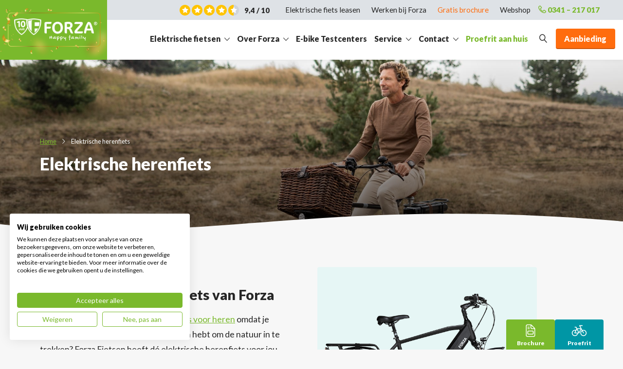

--- FILE ---
content_type: text/html; charset=UTF-8
request_url: https://forza.nl/elektrische-herenfiets/
body_size: 33148
content:

    <!DOCTYPE html>
    <head>

        <!-- Google Tag Manager -->
        <script>(function (w, d, s, l, i) {
                w[l] = w[l] || [];
                w[l].push({
                    'gtm.start':
                        new Date().getTime(), event: 'gtm.js'
                });
                var f = d.getElementsByTagName(s)[0],
                    j = d.createElement(s), dl = l != 'dataLayer' ? '&l=' + l : '';
                j.async = true;
                j.src =
                    'https://www.googletagmanager.com/gtm.js?id=' + i + dl;
                f.parentNode.insertBefore(j, f);
            })(window, document, 'script', 'dataLayer', 'GTM-NW9JB5D');</script>
        <!-- End Google Tag Manager -->

        <!-- Hotjar Tracking Code for https://forza.nl/ -->
<script>
    (function(h,o,t,j,a,r){
        h.hj=h.hj||function(){(h.hj.q=h.hj.q||[]).push(arguments)};
        h._hjSettings={hjid:2852133,hjsv:6};
        a=o.getElementsByTagName('head')[0];
        r=o.createElement('script');r.async=1;
        r.src=t+h._hjSettings.hjid+j+h._hjSettings.hjsv;
        a.appendChild(r);
    })(window,document,'https://static.hotjar.com/c/hotjar-','.js?sv=');
</script>

<!-- Hotjar Tracking Code for https://forza.nl/elektrische-fiets-aanbieding/ -->
<script>
    (function(h,o,t,j,a,r){
        h.hj=h.hj||function(){(h.hj.q=h.hj.q||[]).push(arguments)};
        h._hjSettings={hjid:6586680,hjsv:6};
        a=o.getElementsByTagName('head')[0];
        r=o.createElement('script');r.async=1;
        r.src=t+h._hjSettings.hjid+j+h._hjSettings.hjsv;
        a.appendChild(r);
    })(window,document,'https://static.hotjar.com/c/hotjar-','.js?sv=');
</script>

<!-- Hotjar Tracking Code for https://forza.nl/elektrische-fietsen/ -->
<script>
    (function(h,o,t,j,a,r){
        h.hj=h.hj||function(){(h.hj.q=h.hj.q||[]).push(arguments)};
        h._hjSettings={hjid:6586682,hjsv:6};
        a=o.getElementsByTagName('head')[0];
        r=o.createElement('script');r.async=1;
        r.src=t+h._hjSettings.hjid+j+h._hjSettings.hjsv;
        a.appendChild(r);
    })(window,document,'https://static.hotjar.com/c/hotjar-','.js?sv=');
</script>
        <link rel="preconnect" href="https://fonts.googleapis.com">
        <link rel="preconnect" href="https://fonts.gstatic.com" crossorigin>
        

        <meta charset="utf-8">
<script type="text/javascript">
/* <![CDATA[ */
var gform;gform||(document.addEventListener("gform_main_scripts_loaded",function(){gform.scriptsLoaded=!0}),document.addEventListener("gform/theme/scripts_loaded",function(){gform.themeScriptsLoaded=!0}),window.addEventListener("DOMContentLoaded",function(){gform.domLoaded=!0}),gform={domLoaded:!1,scriptsLoaded:!1,themeScriptsLoaded:!1,isFormEditor:()=>"function"==typeof InitializeEditor,callIfLoaded:function(o){return!(!gform.domLoaded||!gform.scriptsLoaded||!gform.themeScriptsLoaded&&!gform.isFormEditor()||(gform.isFormEditor()&&console.warn("The use of gform.initializeOnLoaded() is deprecated in the form editor context and will be removed in Gravity Forms 3.1."),o(),0))},initializeOnLoaded:function(o){gform.callIfLoaded(o)||(document.addEventListener("gform_main_scripts_loaded",()=>{gform.scriptsLoaded=!0,gform.callIfLoaded(o)}),document.addEventListener("gform/theme/scripts_loaded",()=>{gform.themeScriptsLoaded=!0,gform.callIfLoaded(o)}),window.addEventListener("DOMContentLoaded",()=>{gform.domLoaded=!0,gform.callIfLoaded(o)}))},hooks:{action:{},filter:{}},addAction:function(o,r,e,t){gform.addHook("action",o,r,e,t)},addFilter:function(o,r,e,t){gform.addHook("filter",o,r,e,t)},doAction:function(o){gform.doHook("action",o,arguments)},applyFilters:function(o){return gform.doHook("filter",o,arguments)},removeAction:function(o,r){gform.removeHook("action",o,r)},removeFilter:function(o,r,e){gform.removeHook("filter",o,r,e)},addHook:function(o,r,e,t,n){null==gform.hooks[o][r]&&(gform.hooks[o][r]=[]);var d=gform.hooks[o][r];null==n&&(n=r+"_"+d.length),gform.hooks[o][r].push({tag:n,callable:e,priority:t=null==t?10:t})},doHook:function(r,o,e){var t;if(e=Array.prototype.slice.call(e,1),null!=gform.hooks[r][o]&&((o=gform.hooks[r][o]).sort(function(o,r){return o.priority-r.priority}),o.forEach(function(o){"function"!=typeof(t=o.callable)&&(t=window[t]),"action"==r?t.apply(null,e):e[0]=t.apply(null,e)})),"filter"==r)return e[0]},removeHook:function(o,r,t,n){var e;null!=gform.hooks[o][r]&&(e=(e=gform.hooks[o][r]).filter(function(o,r,e){return!!(null!=n&&n!=o.tag||null!=t&&t!=o.priority)}),gform.hooks[o][r]=e)}});
/* ]]> */
</script>

        <meta http-equiv="X-UA-Compatible" content="IE=edge">
        <meta name="viewport" content="width=device-width, initial-scale=1">

        <meta name='robots' content='index, follow, max-image-preview:large, max-snippet:-1, max-video-preview:-1' />
        <script>
            var gf_global = {"gf_currency_config":{"name":"Euro","symbol_left":"\u20ac","symbol_right":"","symbol_padding":" ","thousand_separator":".","decimal_separator":",","decimals":2,"code":"EUR"},"base_url":"https:\/\/forza.nl\/wp-content\/plugins\/gravityforms","number_formats":[],"spinnerUrl":"https:\/\/forza.nl\/wp-content\/plugins\/gravityforms\/images\/spinner.svg","version_hash":"a15e77308028b8bf227e3f32ea1b210b","strings":{"newRowAdded":"Nieuwe rij toegevoegd.","rowRemoved":"Rij verwijderd","formSaved":"Het formulier is opgeslagen. De inhoud bevat de link om terug te keren en het formulier in te vullen."}};        </script>
        
	<!-- This site is optimized with the Yoast SEO plugin v26.8 - https://yoast.com/product/yoast-seo-wordpress/ -->
	<title>Elektrische herenfiets | Forza Fietsen</title>
<link data-rocket-prefetch href="https://www.googletagmanager.com" rel="dns-prefetch">
<link data-rocket-prefetch href="https://static.hotjar.com" rel="dns-prefetch">
<link data-rocket-prefetch href="https://fonts.googleapis.com" rel="dns-prefetch">
<link data-rocket-preload as="style" href="https://fonts.googleapis.com/css2?family=Lato:wght@400;900&#038;display=swap" rel="preload">
<link href="https://fonts.googleapis.com/css2?family=Lato:wght@400;900&#038;display=swap" media="print" onload="this.media=&#039;all&#039;" rel="stylesheet">
<noscript><link rel="stylesheet" href="https://fonts.googleapis.com/css2?family=Lato:wght@400;900&#038;display=swap"></noscript>
	<meta name="description" content="Met een elektrische herenfiets van Forza Fietsen leg je moeiteloos kilometers af. Kom erachter welke e-bike het beste bij jou past!" />
	<link rel="canonical" href="https://forza.nl/elektrische-herenfiets/" />
	<meta property="og:locale" content="nl_NL" />
	<meta property="og:type" content="article" />
	<meta property="og:title" content="Elektrische herenfiets | Forza Fietsen" />
	<meta property="og:description" content="Met een elektrische herenfiets van Forza Fietsen leg je moeiteloos kilometers af. Kom erachter welke e-bike het beste bij jou past!" />
	<meta property="og:url" content="https://forza.nl/elektrische-herenfiets/" />
	<meta property="og:site_name" content="Forza Fietsen" />
	<meta property="article:publisher" content="https://www.facebook.com/forzafietsen/" />
	<meta property="article:modified_time" content="2023-03-10T12:18:30+00:00" />
	<meta name="twitter:card" content="summary_large_image" />
	<script type="application/ld+json" class="yoast-schema-graph">{"@context":"https://schema.org","@graph":[{"@type":"WebPage","@id":"https://forza.nl/elektrische-herenfiets/","url":"https://forza.nl/elektrische-herenfiets/","name":"Elektrische herenfiets | Forza Fietsen","isPartOf":{"@id":"https://forza.nl/#website"},"datePublished":"2022-02-18T14:21:53+00:00","dateModified":"2023-03-10T12:18:30+00:00","description":"Met een elektrische herenfiets van Forza Fietsen leg je moeiteloos kilometers af. Kom erachter welke e-bike het beste bij jou past!","breadcrumb":{"@id":"https://forza.nl/elektrische-herenfiets/#breadcrumb"},"inLanguage":"nl-NL","potentialAction":[{"@type":"ReadAction","target":["https://forza.nl/elektrische-herenfiets/"]}]},{"@type":"BreadcrumbList","@id":"https://forza.nl/elektrische-herenfiets/#breadcrumb","itemListElement":[{"@type":"ListItem","position":1,"name":"Home","item":"https://forza.nl/"},{"@type":"ListItem","position":2,"name":"Elektrische herenfiets"}]},{"@type":"WebSite","@id":"https://forza.nl/#website","url":"https://forza.nl/","name":"Forza","description":"Het e-bike familiebedrijf van Nederland","publisher":{"@id":"https://forza.nl/#organization"},"potentialAction":[{"@type":"SearchAction","target":{"@type":"EntryPoint","urlTemplate":"https://forza.nl/?s={search_term_string}"},"query-input":{"@type":"PropertyValueSpecification","valueRequired":true,"valueName":"search_term_string"}}],"inLanguage":"nl-NL"},{"@type":"Organization","@id":"https://forza.nl/#organization","name":"Forza Fietsen","url":"https://forza.nl/","logo":{"@type":"ImageObject","inLanguage":"nl-NL","@id":"https://forza.nl/#/schema/logo/image/","url":"https://forza.nl/wp-content/uploads/2025/11/Rechthoek-RGB.png","contentUrl":"https://forza.nl/wp-content/uploads/2025/11/Rechthoek-RGB.png","width":899,"height":351,"caption":"Forza Fietsen"},"image":{"@id":"https://forza.nl/#/schema/logo/image/"},"sameAs":["https://www.facebook.com/forzafietsen/","https://www.instagram.com/forzafietsennl/","https://www.tiktok.com/@forzafietsennl/"]}]}</script>
	<!-- / Yoast SEO plugin. -->


<link rel='dns-prefetch' href='//cdnjs.cloudflare.com' />
<link rel='dns-prefetch' href='//unpkg.com' />
<link rel='dns-prefetch' href='//cdn.jsdelivr.net' />
<link href='https://fonts.gstatic.com' crossorigin rel='preconnect' />
<link rel="alternate" title="oEmbed (JSON)" type="application/json+oembed" href="https://forza.nl/wp-json/oembed/1.0/embed?url=https%3A%2F%2Fforza.nl%2Felektrische-herenfiets%2F" />
<link rel="alternate" title="oEmbed (XML)" type="text/xml+oembed" href="https://forza.nl/wp-json/oembed/1.0/embed?url=https%3A%2F%2Fforza.nl%2Felektrische-herenfiets%2F&#038;format=xml" />
<style id='wp-img-auto-sizes-contain-inline-css' type='text/css'>
img:is([sizes=auto i],[sizes^="auto," i]){contain-intrinsic-size:3000px 1500px}
/*# sourceURL=wp-img-auto-sizes-contain-inline-css */
</style>

<!-- Note: This combined block library stylesheet (wp-block-library) is used instead of loading separate core block styles because the should_load_separate_core_block_assets filter is returning false. Try loading the URL with ?should_load_separate_core_block_assets=true to restore being able to load block styles on demand and see if there are any issues remaining. -->
<link rel='stylesheet' id='wp-block-library-css' href='https://forza.nl/wp-includes/css/dist/block-library/style.min.css?ver=6.9' type='text/css' media='all' />
<style id='classic-theme-styles-inline-css' type='text/css'>
/*! This file is auto-generated */
.wp-block-button__link{color:#fff;background-color:#32373c;border-radius:9999px;box-shadow:none;text-decoration:none;padding:calc(.667em + 2px) calc(1.333em + 2px);font-size:1.125em}.wp-block-file__button{background:#32373c;color:#fff;text-decoration:none}
/*# sourceURL=/wp-includes/css/classic-themes.min.css */
</style>
<style id='global-styles-inline-css' type='text/css'>
:root{--wp--preset--aspect-ratio--square: 1;--wp--preset--aspect-ratio--4-3: 4/3;--wp--preset--aspect-ratio--3-4: 3/4;--wp--preset--aspect-ratio--3-2: 3/2;--wp--preset--aspect-ratio--2-3: 2/3;--wp--preset--aspect-ratio--16-9: 16/9;--wp--preset--aspect-ratio--9-16: 9/16;--wp--preset--color--black: #000000;--wp--preset--color--cyan-bluish-gray: #abb8c3;--wp--preset--color--white: #ffffff;--wp--preset--color--pale-pink: #f78da7;--wp--preset--color--vivid-red: #cf2e2e;--wp--preset--color--luminous-vivid-orange: #ff6900;--wp--preset--color--luminous-vivid-amber: #fcb900;--wp--preset--color--light-green-cyan: #7bdcb5;--wp--preset--color--vivid-green-cyan: #00d084;--wp--preset--color--pale-cyan-blue: #8ed1fc;--wp--preset--color--vivid-cyan-blue: #0693e3;--wp--preset--color--vivid-purple: #9b51e0;--wp--preset--gradient--vivid-cyan-blue-to-vivid-purple: linear-gradient(135deg,rgb(6,147,227) 0%,rgb(155,81,224) 100%);--wp--preset--gradient--light-green-cyan-to-vivid-green-cyan: linear-gradient(135deg,rgb(122,220,180) 0%,rgb(0,208,130) 100%);--wp--preset--gradient--luminous-vivid-amber-to-luminous-vivid-orange: linear-gradient(135deg,rgb(252,185,0) 0%,rgb(255,105,0) 100%);--wp--preset--gradient--luminous-vivid-orange-to-vivid-red: linear-gradient(135deg,rgb(255,105,0) 0%,rgb(207,46,46) 100%);--wp--preset--gradient--very-light-gray-to-cyan-bluish-gray: linear-gradient(135deg,rgb(238,238,238) 0%,rgb(169,184,195) 100%);--wp--preset--gradient--cool-to-warm-spectrum: linear-gradient(135deg,rgb(74,234,220) 0%,rgb(151,120,209) 20%,rgb(207,42,186) 40%,rgb(238,44,130) 60%,rgb(251,105,98) 80%,rgb(254,248,76) 100%);--wp--preset--gradient--blush-light-purple: linear-gradient(135deg,rgb(255,206,236) 0%,rgb(152,150,240) 100%);--wp--preset--gradient--blush-bordeaux: linear-gradient(135deg,rgb(254,205,165) 0%,rgb(254,45,45) 50%,rgb(107,0,62) 100%);--wp--preset--gradient--luminous-dusk: linear-gradient(135deg,rgb(255,203,112) 0%,rgb(199,81,192) 50%,rgb(65,88,208) 100%);--wp--preset--gradient--pale-ocean: linear-gradient(135deg,rgb(255,245,203) 0%,rgb(182,227,212) 50%,rgb(51,167,181) 100%);--wp--preset--gradient--electric-grass: linear-gradient(135deg,rgb(202,248,128) 0%,rgb(113,206,126) 100%);--wp--preset--gradient--midnight: linear-gradient(135deg,rgb(2,3,129) 0%,rgb(40,116,252) 100%);--wp--preset--font-size--small: 13px;--wp--preset--font-size--medium: 20px;--wp--preset--font-size--large: 36px;--wp--preset--font-size--x-large: 42px;--wp--preset--spacing--20: 0.44rem;--wp--preset--spacing--30: 0.67rem;--wp--preset--spacing--40: 1rem;--wp--preset--spacing--50: 1.5rem;--wp--preset--spacing--60: 2.25rem;--wp--preset--spacing--70: 3.38rem;--wp--preset--spacing--80: 5.06rem;--wp--preset--shadow--natural: 6px 6px 9px rgba(0, 0, 0, 0.2);--wp--preset--shadow--deep: 12px 12px 50px rgba(0, 0, 0, 0.4);--wp--preset--shadow--sharp: 6px 6px 0px rgba(0, 0, 0, 0.2);--wp--preset--shadow--outlined: 6px 6px 0px -3px rgb(255, 255, 255), 6px 6px rgb(0, 0, 0);--wp--preset--shadow--crisp: 6px 6px 0px rgb(0, 0, 0);}:where(.is-layout-flex){gap: 0.5em;}:where(.is-layout-grid){gap: 0.5em;}body .is-layout-flex{display: flex;}.is-layout-flex{flex-wrap: wrap;align-items: center;}.is-layout-flex > :is(*, div){margin: 0;}body .is-layout-grid{display: grid;}.is-layout-grid > :is(*, div){margin: 0;}:where(.wp-block-columns.is-layout-flex){gap: 2em;}:where(.wp-block-columns.is-layout-grid){gap: 2em;}:where(.wp-block-post-template.is-layout-flex){gap: 1.25em;}:where(.wp-block-post-template.is-layout-grid){gap: 1.25em;}.has-black-color{color: var(--wp--preset--color--black) !important;}.has-cyan-bluish-gray-color{color: var(--wp--preset--color--cyan-bluish-gray) !important;}.has-white-color{color: var(--wp--preset--color--white) !important;}.has-pale-pink-color{color: var(--wp--preset--color--pale-pink) !important;}.has-vivid-red-color{color: var(--wp--preset--color--vivid-red) !important;}.has-luminous-vivid-orange-color{color: var(--wp--preset--color--luminous-vivid-orange) !important;}.has-luminous-vivid-amber-color{color: var(--wp--preset--color--luminous-vivid-amber) !important;}.has-light-green-cyan-color{color: var(--wp--preset--color--light-green-cyan) !important;}.has-vivid-green-cyan-color{color: var(--wp--preset--color--vivid-green-cyan) !important;}.has-pale-cyan-blue-color{color: var(--wp--preset--color--pale-cyan-blue) !important;}.has-vivid-cyan-blue-color{color: var(--wp--preset--color--vivid-cyan-blue) !important;}.has-vivid-purple-color{color: var(--wp--preset--color--vivid-purple) !important;}.has-black-background-color{background-color: var(--wp--preset--color--black) !important;}.has-cyan-bluish-gray-background-color{background-color: var(--wp--preset--color--cyan-bluish-gray) !important;}.has-white-background-color{background-color: var(--wp--preset--color--white) !important;}.has-pale-pink-background-color{background-color: var(--wp--preset--color--pale-pink) !important;}.has-vivid-red-background-color{background-color: var(--wp--preset--color--vivid-red) !important;}.has-luminous-vivid-orange-background-color{background-color: var(--wp--preset--color--luminous-vivid-orange) !important;}.has-luminous-vivid-amber-background-color{background-color: var(--wp--preset--color--luminous-vivid-amber) !important;}.has-light-green-cyan-background-color{background-color: var(--wp--preset--color--light-green-cyan) !important;}.has-vivid-green-cyan-background-color{background-color: var(--wp--preset--color--vivid-green-cyan) !important;}.has-pale-cyan-blue-background-color{background-color: var(--wp--preset--color--pale-cyan-blue) !important;}.has-vivid-cyan-blue-background-color{background-color: var(--wp--preset--color--vivid-cyan-blue) !important;}.has-vivid-purple-background-color{background-color: var(--wp--preset--color--vivid-purple) !important;}.has-black-border-color{border-color: var(--wp--preset--color--black) !important;}.has-cyan-bluish-gray-border-color{border-color: var(--wp--preset--color--cyan-bluish-gray) !important;}.has-white-border-color{border-color: var(--wp--preset--color--white) !important;}.has-pale-pink-border-color{border-color: var(--wp--preset--color--pale-pink) !important;}.has-vivid-red-border-color{border-color: var(--wp--preset--color--vivid-red) !important;}.has-luminous-vivid-orange-border-color{border-color: var(--wp--preset--color--luminous-vivid-orange) !important;}.has-luminous-vivid-amber-border-color{border-color: var(--wp--preset--color--luminous-vivid-amber) !important;}.has-light-green-cyan-border-color{border-color: var(--wp--preset--color--light-green-cyan) !important;}.has-vivid-green-cyan-border-color{border-color: var(--wp--preset--color--vivid-green-cyan) !important;}.has-pale-cyan-blue-border-color{border-color: var(--wp--preset--color--pale-cyan-blue) !important;}.has-vivid-cyan-blue-border-color{border-color: var(--wp--preset--color--vivid-cyan-blue) !important;}.has-vivid-purple-border-color{border-color: var(--wp--preset--color--vivid-purple) !important;}.has-vivid-cyan-blue-to-vivid-purple-gradient-background{background: var(--wp--preset--gradient--vivid-cyan-blue-to-vivid-purple) !important;}.has-light-green-cyan-to-vivid-green-cyan-gradient-background{background: var(--wp--preset--gradient--light-green-cyan-to-vivid-green-cyan) !important;}.has-luminous-vivid-amber-to-luminous-vivid-orange-gradient-background{background: var(--wp--preset--gradient--luminous-vivid-amber-to-luminous-vivid-orange) !important;}.has-luminous-vivid-orange-to-vivid-red-gradient-background{background: var(--wp--preset--gradient--luminous-vivid-orange-to-vivid-red) !important;}.has-very-light-gray-to-cyan-bluish-gray-gradient-background{background: var(--wp--preset--gradient--very-light-gray-to-cyan-bluish-gray) !important;}.has-cool-to-warm-spectrum-gradient-background{background: var(--wp--preset--gradient--cool-to-warm-spectrum) !important;}.has-blush-light-purple-gradient-background{background: var(--wp--preset--gradient--blush-light-purple) !important;}.has-blush-bordeaux-gradient-background{background: var(--wp--preset--gradient--blush-bordeaux) !important;}.has-luminous-dusk-gradient-background{background: var(--wp--preset--gradient--luminous-dusk) !important;}.has-pale-ocean-gradient-background{background: var(--wp--preset--gradient--pale-ocean) !important;}.has-electric-grass-gradient-background{background: var(--wp--preset--gradient--electric-grass) !important;}.has-midnight-gradient-background{background: var(--wp--preset--gradient--midnight) !important;}.has-small-font-size{font-size: var(--wp--preset--font-size--small) !important;}.has-medium-font-size{font-size: var(--wp--preset--font-size--medium) !important;}.has-large-font-size{font-size: var(--wp--preset--font-size--large) !important;}.has-x-large-font-size{font-size: var(--wp--preset--font-size--x-large) !important;}
:where(.wp-block-post-template.is-layout-flex){gap: 1.25em;}:where(.wp-block-post-template.is-layout-grid){gap: 1.25em;}
:where(.wp-block-term-template.is-layout-flex){gap: 1.25em;}:where(.wp-block-term-template.is-layout-grid){gap: 1.25em;}
:where(.wp-block-columns.is-layout-flex){gap: 2em;}:where(.wp-block-columns.is-layout-grid){gap: 2em;}
:root :where(.wp-block-pullquote){font-size: 1.5em;line-height: 1.6;}
/*# sourceURL=global-styles-inline-css */
</style>
<link data-minify="1" rel='stylesheet' id='dashicons-css' href='https://forza.nl/wp-content/cache/min/1/wp-includes/css/dashicons.min.css?ver=1768982905' type='text/css' media='all' />
<link data-minify="1" rel='stylesheet' id='fontawesome-css' href='https://forza.nl/wp-content/cache/min/1/ajax/libs/font-awesome/5.15.2/css/all.min.css?ver=1768982905' type='text/css' media='all' />
<link data-minify="1" rel='stylesheet' id='fancybox-css' href='https://forza.nl/wp-content/cache/min/1/npm/@fancyapps/ui@4.0/dist/fancybox.css?ver=1768982905' type='text/css' media='all' />
<link data-minify="1" rel='stylesheet' id='flickity-css' href='https://forza.nl/wp-content/cache/min/1/flickity@2/dist/flickity.min.css?ver=1768982905' type='text/css' media='all' />
<link data-minify="1" rel='stylesheet' id='flickity-fade-css' href='https://forza.nl/wp-content/cache/min/1/flickity-fade@1/flickity-fade.css?ver=1768982905' type='text/css' media='all' />
<link rel='stylesheet' id='bootstrap-css' href='https://forza.nl/wp-content/themes/forza/assets/css/bootstrap.min.css?ver=1.9' type='text/css' media='all' />
<link data-minify="1" rel='stylesheet' id='linearicons-css' href='https://forza.nl/wp-content/cache/min/1/wp-content/themes/forza/assets/fonts/linearicons/Linearicons.css?ver=1768982905' type='text/css' media='all' />
<script data-minify="1" type="text/javascript" src="https://forza.nl/wp-content/cache/min/1/ajax/libs/jquery/3.5.1/jquery.min.js?ver=1768982905" id="jquery-js"></script>
<link rel="https://api.w.org/" href="https://forza.nl/wp-json/" /><link rel="alternate" title="JSON" type="application/json" href="https://forza.nl/wp-json/wp/v2/pages/660" /><link rel='shortlink' href='https://forza.nl/?p=660' />
<!-- site-navigation-element Schema optimized by Schema Pro --><script type="application/ld+json">{"@context":"https:\/\/schema.org"}</script><!-- / site-navigation-element Schema optimized by Schema Pro -->			<style id="wpsp-style-frontend"></style>
					<style type="text/css" id="wp-custom-css">
			.grecaptcha-badge {
    left: auto!important;
    right: -300px!important;
    bottom: -200px!important;
    position: fixed!important;
}


		</style>
		<noscript><style id="rocket-lazyload-nojs-css">.rll-youtube-player, [data-lazy-src]{display:none !important;}</style></noscript>
        <link rel="apple-touch-icon" sizes="180x180"
              href="https://forza.nl/wp-content/themes/forza/assets/icons/favicons/apple-touch-icon.png">
        <link rel="icon" type="image/png" sizes="32x32"
              href="https://forza.nl/wp-content/themes/forza/assets/icons/favicons/favicon-32x32.png">
        <link rel="icon" type="image/png" sizes="16x16"
              href="https://forza.nl/wp-content/themes/forza/assets/icons/favicons/favicon-16x16.png">
        <link rel="manifest" href="https://forza.nl/wp-content/themes/forza/assets/icons/favicons/site.webmanifest">
        <link rel="mask-icon"
              href="https://forza.nl/wp-content/themes/forza/assets/icons/favicons/safari-pinned-tab.svg"
              color="#7ab92c">
        <meta name="msapplication-TileColor" content="#da532c">
        <meta name="theme-color" content="#ffffff">


    <style id="rocket-lazyrender-inline-css">[data-wpr-lazyrender] {content-visibility: auto;}</style><meta name="generator" content="WP Rocket 3.20.1.2" data-wpr-features="wpr_minify_js wpr_lazyload_images wpr_preconnect_external_domains wpr_automatic_lazy_rendering wpr_minify_css wpr_preload_links wpr_desktop" /></head>

<body class="wp-singular page-template-default page page-id-660 wp-theme-forza wp-schema-pro-2.10.5">
    <!-- Google Tag Manager (noscript) -->
    <noscript>
        <iframe src="https://www.googletagmanager.com/ns.html?id=GTM-NW9JB5D"
                height="0" width="0" style="display:none;visibility:hidden"></iframe>
    </noscript>
    <!-- End Google Tag Manager (noscript) -->



    <header >
        <div class="navigation-main top-0 w-100" id="navigation-main">
            <div class="d-lg-flex">
                <div class="logo bg-primary d-flex align-items-center justify-content-center position-relative">
                    <a href="https://forza.nl/" class="stretched-link"></a>
                    <img class=""
                         src="data:image/svg+xml,%3Csvg%20xmlns='http://www.w3.org/2000/svg'%20viewBox='0%200%200%200'%3E%3C/svg%3E"
                         alt="Forza Fietsen" data-lazy-src="https://forza.nl/wp-content/themes/forza/assets/images/logo-forza-10.png"><noscript><img class=""
                         src="https://forza.nl/wp-content/themes/forza/assets/images/logo-forza-10.png"
                         alt="Forza Fietsen"></noscript>
                </div>
                <div class="flex-grow-1">
                    <div class="navigation-top text-end d-flex pe-3 pe-xl-5 align-items-center overflow-hidden">
                        <div class="rating me-1 ms-auto d-flex align-items-center position-relative">
                            
    <div class="rating-item  rounded-circle position-relative">
        <div class="  item-wrapper position-absolute h-100 start-0 top-0"></div>

        <div class="item-star d-flex align-items-center justify-content-center w-100 h-100 position-absolute start-0 top-0">
            <img src="data:image/svg+xml,%3Csvg%20xmlns='http://www.w3.org/2000/svg'%20viewBox='0%200%200%200'%3E%3C/svg%3E"
                 alt="9,4" data-lazy-src="https://forza.nl/wp-content/themes/forza/assets/icons/icon-star.svg"><noscript><img src="https://forza.nl/wp-content/themes/forza/assets/icons/icon-star.svg"
                 alt="9,4"></noscript>
        </div>
    </div>
    <div class="rating-item  rounded-circle position-relative">
        <div class="  item-wrapper position-absolute h-100 start-0 top-0"></div>

        <div class="item-star d-flex align-items-center justify-content-center w-100 h-100 position-absolute start-0 top-0">
            <img src="data:image/svg+xml,%3Csvg%20xmlns='http://www.w3.org/2000/svg'%20viewBox='0%200%200%200'%3E%3C/svg%3E"
                 alt="9,4" data-lazy-src="https://forza.nl/wp-content/themes/forza/assets/icons/icon-star.svg"><noscript><img src="https://forza.nl/wp-content/themes/forza/assets/icons/icon-star.svg"
                 alt="9,4"></noscript>
        </div>
    </div>
    <div class="rating-item  rounded-circle position-relative">
        <div class="  item-wrapper position-absolute h-100 start-0 top-0"></div>

        <div class="item-star d-flex align-items-center justify-content-center w-100 h-100 position-absolute start-0 top-0">

            <img src="data:image/svg+xml,%3Csvg%20xmlns='http://www.w3.org/2000/svg'%20viewBox='0%200%200%200'%3E%3C/svg%3E"
                 alt="9,4" data-lazy-src="https://forza.nl/wp-content/themes/forza/assets/icons/icon-star.svg"><noscript><img src="https://forza.nl/wp-content/themes/forza/assets/icons/icon-star.svg"
                 alt="9,4"></noscript>
        </div>
    </div>
    <div class="rating-item  rounded-circle position-relative">
        <div class="  item-wrapper position-absolute h-100 start-0 top-0"></div>

        <div class="item-star d-flex align-items-center justify-content-center w-100 h-100 position-absolute start-0 top-0">
            <img src="data:image/svg+xml,%3Csvg%20xmlns='http://www.w3.org/2000/svg'%20viewBox='0%200%200%200'%3E%3C/svg%3E"
                 alt="9,4" data-lazy-src="https://forza.nl/wp-content/themes/forza/assets/icons/icon-star.svg"><noscript><img src="https://forza.nl/wp-content/themes/forza/assets/icons/icon-star.svg"
                 alt="9,4"></noscript>
        </div>

    </div>
    <div class="rating-item item-half rounded-circle position-relative">
        <div class="  item-wrapper position-absolute h-100 start-0 top-0"></div>

        <div class="item-star d-flex align-items-center justify-content-center w-100 h-100 position-absolute start-0 top-0">
            <img src="data:image/svg+xml,%3Csvg%20xmlns='http://www.w3.org/2000/svg'%20viewBox='0%200%200%200'%3E%3C/svg%3E"
                 alt="9,4" data-lazy-src="https://forza.nl/wp-content/themes/forza/assets/icons/icon-star.svg"><noscript><img src="https://forza.nl/wp-content/themes/forza/assets/icons/icon-star.svg"
                 alt="9,4"></noscript>
        </div>

    </div>

                                <div class="score ms-2">
                                <span class="fw-bold">9,4 / 10</span>
                            </div>
                            <a href="https://forza.nl/klantwaarderingen/" class="stretched-link"></a>
                        </div>
                        <ul id="menu-head-top" class="d-none d-lg-block list-inline mb-0"><li id="menu-item-11355" class="menu-item menu-item-type-post_type menu-item-object-page menu-item-11355"><a href="https://forza.nl/elektrische-fiets-leasen/">Elektrische fiets leasen</a></li>
<li id="menu-item-5701" class="menu-item menu-item-type-post_type menu-item-object-page menu-item-5701"><a href="https://forza.nl/werken-bij-forza/">Werken bij Forza</a></li>
<li id="menu-item-5233" class="text-secondary menu-item menu-item-type-post_type menu-item-object-page menu-item-5233"><a href="https://forza.nl/gratis-brochure-aanvraag/">Gratis brochure</a></li>
<li id="menu-item-5235" class="d-none has-notification menu-item menu-item-type-post_type menu-item-object-page menu-item-5235"><a href="https://forza.nl/winkelmandje/">Winkelmandje</a></li>
<li id="menu-item-5234" class="menu-item menu-item-type-post_type_archive menu-item-object-products menu-item-5234"><a href="https://forza.nl/webshop/">Webshop</a></li>
</ul>
                                                    <div class="small ms-3">
                                <a class="fw-bold text-decoration-none" href="tel:0341 – 217 017">
                                    <span class="icon icon-telephone fw-bold me-1"></span>0341 – 217 017                                </a>
                            </div>
                                            </div>
                    <div class="d-flex align-items-center">
                        <div class="navigation-bar flex-grow-1 d-lg-flex justify-content-end my-auto">
                            <ul id="menu-head-primary" class="list-inline d-none d-lg-inline-block mb-0"><li id="menu-item-13285" class="menu-item menu-item-type-post_type_archive menu-item-object-bikes menu-item-has-children menu-item-13285 page-id--226" data-id="-226"><a href="https://forza.nl/elektrische-fietsen/">Elektrische fietsen</a>
<ul class="sub-menu">
	<li id="menu-item-13649" class="d-lg-none sub-menu-back menu-item menu-item-type-custom menu-item-object-custom menu-item-13649 page-id-13649" data-id="13649"><a href="#"><span class="icon icon-arrow-left fw-bold"></span>Terug</a></li>
	<li id="menu-item-13291" class="sub-menu-title menu-item menu-item-type-post_type_archive menu-item-object-bikes menu-item-has-children menu-item-13291 page-id--226" data-id="-226"><a href="https://forza.nl/elektrische-fietsen/">Elektrische fietsen</a>
	<ul class="sub-menu">
		<li id="menu-item-13292" class="menu-item menu-item-type-custom menu-item-object-custom menu-item-13292 page-id-13292" data-id="13292"><a href="https://forza.nl/elektrische-fietsen/?frame=heren">Herenfietsen</a></li>
		<li id="menu-item-13293" class="menu-item menu-item-type-custom menu-item-object-custom menu-item-13293 page-id-13293" data-id="13293"><a href="https://forza.nl/elektrische-fietsen/?frame=dames">Damesfietsen</a></li>
		<li id="menu-item-13294" class="menu-item menu-item-type-custom menu-item-object-custom menu-item-13294 page-id-13294" data-id="13294"><a href="https://forza.nl/elektrische-fietsen/?frame=unisex">Unisex fietsen</a></li>
		<li id="menu-item-13295" class="menu-item menu-item-type-custom menu-item-object-custom menu-item-13295 page-id-13295" data-id="13295"><a href="https://forza.nl/elektrische-fietsen/?categorie=elektrische-transportfietsen">Transportfietsen</a></li>
	</ul>
<li class="menu-banner position-absolute overflow-hidden submenu-images" data-parent-id="13291"></li></li>
	<li id="menu-item-13296" class="sub-menu-title menu-item menu-item-type-post_type menu-item-object-page menu-item-has-children menu-item-13296 page-id-8412" data-id="8412"><a href="https://forza.nl/elektrische-fiets-testen-forza/">Elektrische fiets testen</a>
	<ul class="sub-menu">
		<li id="menu-item-13297" class="menu-item menu-item-type-post_type menu-item-object-page menu-item-13297 page-id-8412" data-id="8412"><a href="https://forza.nl/elektrische-fiets-testen-forza/">Thuis uitproberen</a></li>
		<li id="menu-item-13298" class="menu-item menu-item-type-post_type menu-item-object-page menu-item-13298 page-id-608" data-id="608"><a href="https://forza.nl/contact/maak-een-persoonlijke-afspraak/">Maak een persoonlijke afspraak</a></li>
		<li id="menu-item-13323" class="menu-item menu-item-type-post_type menu-item-object-page menu-item-13323 page-id-13246" data-id="13246"><a href="https://forza.nl/vanraam/">Selective dealership Van Raam</a></li>
		<li id="menu-item-13974" class="menu-item menu-item-type-post_type menu-item-object-page menu-item-13974 page-id-13970" data-id="13970"><a href="https://forza.nl/bosch-motoren/">E-bikes met Bosch motoren</a></li>
	</ul>
<li class="menu-banner position-absolute overflow-hidden submenu-images" data-parent-id="13296"><img data-id="8412" src="data:image/svg+xml,%3Csvg%20xmlns='http://www.w3.org/2000/svg'%20viewBox='0%200%20100%200'%3E%3C/svg%3E" alt="" width="100" class="banner-image w-100 h-100 position-absolute top-0 start-0 img-cover" data-lazy-src="https://forza.nl/wp-content/uploads/2025/11/20250513-Forza-153.jpg"><noscript><img data-id="8412" src="https://forza.nl/wp-content/uploads/2025/11/20250513-Forza-153.jpg" alt="" width="100" class="banner-image w-100 h-100 position-absolute top-0 start-0 img-cover"></noscript><img data-id="608" src="data:image/svg+xml,%3Csvg%20xmlns='http://www.w3.org/2000/svg'%20viewBox='0%200%20100%200'%3E%3C/svg%3E" alt="" width="100" class="banner-image w-100 h-100 position-absolute top-0 start-0 img-cover" data-lazy-src="https://forza.nl/wp-content/uploads/2022/02/header-maak-afspraak-scaled.jpg"><noscript><img data-id="608" src="https://forza.nl/wp-content/uploads/2022/02/header-maak-afspraak-scaled.jpg" alt="" width="100" class="banner-image w-100 h-100 position-absolute top-0 start-0 img-cover"></noscript><img data-id="13246" src="data:image/svg+xml,%3Csvg%20xmlns='http://www.w3.org/2000/svg'%20viewBox='0%200%20100%200'%3E%3C/svg%3E" alt="" width="100" class="banner-image w-100 h-100 position-absolute top-0 start-0 img-cover" data-lazy-src="https://forza.nl/wp-content/uploads/2025/09/1751273788-vanraam-balance-comfort-electric-bike.jpg"><noscript><img data-id="13246" src="https://forza.nl/wp-content/uploads/2025/09/1751273788-vanraam-balance-comfort-electric-bike.jpg" alt="" width="100" class="banner-image w-100 h-100 position-absolute top-0 start-0 img-cover"></noscript><img data-id="13970" src="data:image/svg+xml,%3Csvg%20xmlns='http://www.w3.org/2000/svg'%20viewBox='0%200%20100%200'%3E%3C/svg%3E" alt="" width="100" class="banner-image w-100 h-100 position-absolute top-0 start-0 img-cover" data-lazy-src="https://forza.nl/wp-content/uploads/2025/12/foto_bosch_hoek_klachten-2.jpg"><noscript><img data-id="13970" src="https://forza.nl/wp-content/uploads/2025/12/foto_bosch_hoek_klachten-2.jpg" alt="" width="100" class="banner-image w-100 h-100 position-absolute top-0 start-0 img-cover"></noscript></li></li>
</ul>
<li class="menu-banner position-absolute overflow-hidden submenu-images" data-parent-id="13285"><img data-id="8412" src="data:image/svg+xml,%3Csvg%20xmlns='http://www.w3.org/2000/svg'%20viewBox='0%200%20100%200'%3E%3C/svg%3E" alt="" width="100" class="banner-image w-100 h-100 position-absolute top-0 start-0 img-cover" data-lazy-src="https://forza.nl/wp-content/uploads/2025/11/20250513-Forza-153.jpg"><noscript><img data-id="8412" src="https://forza.nl/wp-content/uploads/2025/11/20250513-Forza-153.jpg" alt="" width="100" class="banner-image w-100 h-100 position-absolute top-0 start-0 img-cover"></noscript></li></li>
<li id="menu-item-13287" class="menu-item menu-item-type-post_type menu-item-object-page menu-item-has-children menu-item-13287 page-id-250" data-id="250"><a href="https://forza.nl/over-forza-fietsen/">Over Forza</a>
<ul class="sub-menu">
	<li id="menu-item-13650" class="d-lg-none sub-menu-back menu-item menu-item-type-custom menu-item-object-custom menu-item-13650 page-id-13650" data-id="13650"><a href="#"><span class="icon icon-arrow-left fw-bold"></span>Terug</a></li>
	<li id="menu-item-13300" class="sub-menu-title column-2 menu-item menu-item-type-post_type menu-item-object-page menu-item-has-children menu-item-13300 page-id-250" data-id="250"><a href="https://forza.nl/over-forza-fietsen/">Over Forza</a>
	<ul class="sub-menu">
		<li id="menu-item-13301" class="menu-item menu-item-type-post_type menu-item-object-page menu-item-13301 page-id-578" data-id="578"><a href="https://forza.nl/waarom-forza/">Waarom Forza</a></li>
		<li id="menu-item-13302" class="menu-item menu-item-type-post_type menu-item-object-page menu-item-13302 page-id-7438" data-id="7438"><a href="https://forza.nl/forza-selections/">Forza Selections</a></li>
		<li id="menu-item-13303" class="menu-item menu-item-type-post_type_archive menu-item-object-blog menu-item-13303 page-id--114" data-id="-114"><a href="https://forza.nl/blog/">Blog</a></li>
		<li id="menu-item-13304" class="menu-item menu-item-type-post_type menu-item-object-page menu-item-13304 page-id-1005" data-id="1005"><a href="https://forza.nl/fietsen-met-forza/">Fietsen met Forza</a></li>
		<li id="menu-item-13305" class="menu-item menu-item-type-post_type menu-item-object-page menu-item-13305 page-id-569" data-id="569"><a href="https://forza.nl/over-forza-fietsen/ervaringen-forza/">Ervaringen Forza</a></li>
		<li id="menu-item-13306" class="menu-item menu-item-type-post_type menu-item-object-page menu-item-13306 page-id-1729" data-id="1729"><a href="https://forza.nl/elektrische-fietsen-getest-anwb/">Als beste getest</a></li>
		<li id="menu-item-13307" class="menu-item menu-item-type-post_type menu-item-object-page menu-item-13307 page-id-1755" data-id="1755"><a href="https://forza.nl/serviceteam-aan-huis-forza-fietsen/">Serviceteam</a></li>
		<li id="menu-item-13308" class="menu-item menu-item-type-post_type menu-item-object-page menu-item-13308 page-id-1782" data-id="1782"><a href="https://forza.nl/vakmanschap/">Vakmanschap</a></li>
	</ul>
<li class="menu-banner position-absolute overflow-hidden submenu-images" data-parent-id="13300"><img data-id="578" src="data:image/svg+xml,%3Csvg%20xmlns='http://www.w3.org/2000/svg'%20viewBox='0%200%20100%200'%3E%3C/svg%3E" alt="" width="100" class="banner-image w-100 h-100 position-absolute top-0 start-0 img-cover" data-lazy-src="https://forza.nl/wp-content/uploads/2024/08/Forza-Fietsen-mei-2024-10-scaled-e1742225091279.jpg"><noscript><img data-id="578" src="https://forza.nl/wp-content/uploads/2024/08/Forza-Fietsen-mei-2024-10-scaled-e1742225091279.jpg" alt="" width="100" class="banner-image w-100 h-100 position-absolute top-0 start-0 img-cover"></noscript><img data-id="7438" src="data:image/svg+xml,%3Csvg%20xmlns='http://www.w3.org/2000/svg'%20viewBox='0%200%20100%200'%3E%3C/svg%3E" alt="" width="100" class="banner-image w-100 h-100 position-absolute top-0 start-0 img-cover" data-lazy-src="https://forza.nl/wp-content/uploads/2023/02/home_1920x1080-1.jpg"><noscript><img data-id="7438" src="https://forza.nl/wp-content/uploads/2023/02/home_1920x1080-1.jpg" alt="" width="100" class="banner-image w-100 h-100 position-absolute top-0 start-0 img-cover"></noscript><img data-id="-114" src="data:image/svg+xml,%3Csvg%20xmlns='http://www.w3.org/2000/svg'%20viewBox='0%200%20100%200'%3E%3C/svg%3E" alt="" width="100" class="banner-image w-100 h-100 position-absolute top-0 start-0 img-cover" data-lazy-src="https://forza.nl/wp-content/uploads/2025/11/broeders-bank-header-scaled.jpg"><noscript><img data-id="-114" src="https://forza.nl/wp-content/uploads/2025/11/broeders-bank-header-scaled.jpg" alt="" width="100" class="banner-image w-100 h-100 position-absolute top-0 start-0 img-cover"></noscript><img data-id="1005" src="data:image/svg+xml,%3Csvg%20xmlns='http://www.w3.org/2000/svg'%20viewBox='0%200%20100%200'%3E%3C/svg%3E" alt="" width="100" class="banner-image w-100 h-100 position-absolute top-0 start-0 img-cover" data-lazy-src="https://forza.nl/wp-content/uploads/2022/01/forza-fietsen-nunspeet-scaled.jpeg"><noscript><img data-id="1005" src="https://forza.nl/wp-content/uploads/2022/01/forza-fietsen-nunspeet-scaled.jpeg" alt="" width="100" class="banner-image w-100 h-100 position-absolute top-0 start-0 img-cover"></noscript><img data-id="569" src="data:image/svg+xml,%3Csvg%20xmlns='http://www.w3.org/2000/svg'%20viewBox='0%200%20100%200'%3E%3C/svg%3E" alt="" width="100" class="banner-image w-100 h-100 position-absolute top-0 start-0 img-cover" data-lazy-src="https://forza.nl/wp-content/uploads/2022/02/service-aan-huis-1565x455-1-scaled.jpg"><noscript><img data-id="569" src="https://forza.nl/wp-content/uploads/2022/02/service-aan-huis-1565x455-1-scaled.jpg" alt="" width="100" class="banner-image w-100 h-100 position-absolute top-0 start-0 img-cover"></noscript><img data-id="1729" src="data:image/svg+xml,%3Csvg%20xmlns='http://www.w3.org/2000/svg'%20viewBox='0%200%20100%200'%3E%3C/svg%3E" alt="" width="100" class="banner-image w-100 h-100 position-absolute top-0 start-0 img-cover" data-lazy-src="https://forza.nl/wp-content/uploads/2024/08/Forza-Fietsen-mei-2024-49-scaled.jpg"><noscript><img data-id="1729" src="https://forza.nl/wp-content/uploads/2024/08/Forza-Fietsen-mei-2024-49-scaled.jpg" alt="" width="100" class="banner-image w-100 h-100 position-absolute top-0 start-0 img-cover"></noscript><img data-id="1755" src="data:image/svg+xml,%3Csvg%20xmlns='http://www.w3.org/2000/svg'%20viewBox='0%200%20100%200'%3E%3C/svg%3E" alt="" width="100" class="banner-image w-100 h-100 position-absolute top-0 start-0 img-cover" data-lazy-src="https://forza.nl/wp-content/uploads/2024/08/header_serviceaanhuis.jpg"><noscript><img data-id="1755" src="https://forza.nl/wp-content/uploads/2024/08/header_serviceaanhuis.jpg" alt="" width="100" class="banner-image w-100 h-100 position-absolute top-0 start-0 img-cover"></noscript><img data-id="1782" src="data:image/svg+xml,%3Csvg%20xmlns='http://www.w3.org/2000/svg'%20viewBox='0%200%20100%200'%3E%3C/svg%3E" alt="" width="100" class="banner-image w-100 h-100 position-absolute top-0 start-0 img-cover" data-lazy-src="https://forza.nl/wp-content/uploads/2022/02/headers-1565x455-1-scaled.jpg"><noscript><img data-id="1782" src="https://forza.nl/wp-content/uploads/2022/02/headers-1565x455-1-scaled.jpg" alt="" width="100" class="banner-image w-100 h-100 position-absolute top-0 start-0 img-cover"></noscript></li></li>
</ul>
<li class="menu-banner position-absolute overflow-hidden submenu-images" data-parent-id="13287"><img data-id="13650" src="data:image/svg+xml,%3Csvg%20xmlns='http://www.w3.org/2000/svg'%20viewBox='0%200%20100%200'%3E%3C/svg%3E" alt="" width="100" class="banner-image w-100 h-100 position-absolute top-0 start-0 img-cover" data-lazy-src="https://forza.nl/wp-content/uploads/2025/11/broeders-bank-header-scaled.jpg"><noscript><img data-id="13650" src="https://forza.nl/wp-content/uploads/2025/11/broeders-bank-header-scaled.jpg" alt="" width="100" class="banner-image w-100 h-100 position-absolute top-0 start-0 img-cover"></noscript><img data-id="250" src="data:image/svg+xml,%3Csvg%20xmlns='http://www.w3.org/2000/svg'%20viewBox='0%200%20100%200'%3E%3C/svg%3E" alt="" width="100" class="banner-image w-100 h-100 position-absolute top-0 start-0 img-cover" data-lazy-src="https://forza.nl/wp-content/uploads/2025/11/broeders-bank-header-scaled.jpg"><noscript><img data-id="250" src="https://forza.nl/wp-content/uploads/2025/11/broeders-bank-header-scaled.jpg" alt="" width="100" class="banner-image w-100 h-100 position-absolute top-0 start-0 img-cover"></noscript></li></li>
<li id="menu-item-13288" class="menu-item menu-item-type-post_type_archive menu-item-object-locations menu-item-13288 page-id--263" data-id="-263"><a href="https://forza.nl/e-bike-testcenters/">E-bike Testcenters</a></li>
<li id="menu-item-13289" class="menu-item menu-item-type-post_type menu-item-object-page menu-item-has-children menu-item-13289 page-id-257" data-id="257"><a href="https://forza.nl/klantenservice/">Service</a>
<ul class="sub-menu">
	<li id="menu-item-13651" class="d-lg-none sub-menu-back menu-item menu-item-type-custom menu-item-object-custom menu-item-13651 page-id-13651" data-id="13651"><a href="#"><span class="icon icon-arrow-left fw-bold"></span>Terug</a></li>
	<li id="menu-item-13309" class="sub-menu-title column-2 menu-item menu-item-type-post_type menu-item-object-page menu-item-has-children menu-item-13309 page-id-257" data-id="257"><a href="https://forza.nl/klantenservice/">Klantenservice</a>
	<ul class="sub-menu">
		<li id="menu-item-13310" class="menu-item menu-item-type-post_type menu-item-object-page menu-item-13310 page-id-336" data-id="336"><a href="https://forza.nl/servicebeurt/">Servicebeurt zonder voorrijkosten!</a></li>
		<li id="menu-item-13311" class="menu-item menu-item-type-post_type menu-item-object-page menu-item-13311 page-id-1054" data-id="1054"><a href="https://forza.nl/winterservicebeurt-e-bike/">Winterservicebeurt</a></li>
		<li id="menu-item-13312" class="menu-item menu-item-type-post_type menu-item-object-page menu-item-13312 page-id-8286" data-id="8286"><a href="https://forza.nl/reparatieaanvraag/">Reparatieaanvraag</a></li>
		<li id="menu-item-13314" class="menu-item menu-item-type-post_type menu-item-object-page menu-item-13314 page-id-339" data-id="339"><a href="https://forza.nl/klantenservice/fiets-inruilen/">Fiets inruilen</a></li>
		<li id="menu-item-13315" class="menu-item menu-item-type-post_type menu-item-object-page menu-item-13315 page-id-330" data-id="330"><a href="https://forza.nl/contact/veelgestelde-vragen/">Veelgestelde vragen</a></li>
		<li id="menu-item-13316" class="menu-item menu-item-type-post_type menu-item-object-page menu-item-13316 page-id-309" data-id="309"><a href="https://forza.nl/klantenservice/handleidingen/">Handleidingen</a></li>
	</ul>
<li class="menu-banner position-absolute overflow-hidden submenu-images" data-parent-id="13309"><img data-id="336" src="data:image/svg+xml,%3Csvg%20xmlns='http://www.w3.org/2000/svg'%20viewBox='0%200%20100%200'%3E%3C/svg%3E" alt="" width="100" class="banner-image w-100 h-100 position-absolute top-0 start-0 img-cover" data-lazy-src="https://forza.nl/wp-content/uploads/2022/03/service-2.jpg"><noscript><img data-id="336" src="https://forza.nl/wp-content/uploads/2022/03/service-2.jpg" alt="" width="100" class="banner-image w-100 h-100 position-absolute top-0 start-0 img-cover"></noscript><img data-id="1054" src="data:image/svg+xml,%3Csvg%20xmlns='http://www.w3.org/2000/svg'%20viewBox='0%200%20100%200'%3E%3C/svg%3E" alt="" width="100" class="banner-image w-100 h-100 position-absolute top-0 start-0 img-cover" data-lazy-src="https://forza.nl/wp-content/uploads/2025/11/winter-servicebeurt.jpg"><noscript><img data-id="1054" src="https://forza.nl/wp-content/uploads/2025/11/winter-servicebeurt.jpg" alt="" width="100" class="banner-image w-100 h-100 position-absolute top-0 start-0 img-cover"></noscript><img data-id="8286" src="data:image/svg+xml,%3Csvg%20xmlns='http://www.w3.org/2000/svg'%20viewBox='0%200%20100%200'%3E%3C/svg%3E" alt="" width="100" class="banner-image w-100 h-100 position-absolute top-0 start-0 img-cover" data-lazy-src="https://forza.nl/wp-content/uploads/2022/06/Guilia-Rosso-MM-Dames-1.4.png"><noscript><img data-id="8286" src="https://forza.nl/wp-content/uploads/2022/06/Guilia-Rosso-MM-Dames-1.4.png" alt="" width="100" class="banner-image w-100 h-100 position-absolute top-0 start-0 img-cover"></noscript><img data-id="339" src="data:image/svg+xml,%3Csvg%20xmlns='http://www.w3.org/2000/svg'%20viewBox='0%200%20100%200'%3E%3C/svg%3E" alt="" width="100" class="banner-image w-100 h-100 position-absolute top-0 start-0 img-cover" data-lazy-src="https://forza.nl/wp-content/uploads/2022/02/header-inruilen-scaled.jpg"><noscript><img data-id="339" src="https://forza.nl/wp-content/uploads/2022/02/header-inruilen-scaled.jpg" alt="" width="100" class="banner-image w-100 h-100 position-absolute top-0 start-0 img-cover"></noscript><img data-id="330" src="data:image/svg+xml,%3Csvg%20xmlns='http://www.w3.org/2000/svg'%20viewBox='0%200%20100%200'%3E%3C/svg%3E" alt="" width="100" class="banner-image w-100 h-100 position-absolute top-0 start-0 img-cover" data-lazy-src="https://forza.nl/wp-content/uploads/2022/02/header-maak-afspraak-scaled.jpg"><noscript><img data-id="330" src="https://forza.nl/wp-content/uploads/2022/02/header-maak-afspraak-scaled.jpg" alt="" width="100" class="banner-image w-100 h-100 position-absolute top-0 start-0 img-cover"></noscript><img data-id="309" src="data:image/svg+xml,%3Csvg%20xmlns='http://www.w3.org/2000/svg'%20viewBox='0%200%20100%200'%3E%3C/svg%3E" alt="" width="100" class="banner-image w-100 h-100 position-absolute top-0 start-0 img-cover" data-lazy-src="https://forza.nl/wp-content/uploads/2025/08/Header-Handleidingen.png"><noscript><img data-id="309" src="https://forza.nl/wp-content/uploads/2025/08/Header-Handleidingen.png" alt="" width="100" class="banner-image w-100 h-100 position-absolute top-0 start-0 img-cover"></noscript></li></li>
</ul>
<li class="menu-banner position-absolute overflow-hidden submenu-images" data-parent-id="13289"><img data-id="13651" src="data:image/svg+xml,%3Csvg%20xmlns='http://www.w3.org/2000/svg'%20viewBox='0%200%20100%200'%3E%3C/svg%3E" alt="" width="100" class="banner-image w-100 h-100 position-absolute top-0 start-0 img-cover" data-lazy-src="https://forza.nl/wp-content/uploads/2024/08/header_klantenservice.jpg"><noscript><img data-id="13651" src="https://forza.nl/wp-content/uploads/2024/08/header_klantenservice.jpg" alt="" width="100" class="banner-image w-100 h-100 position-absolute top-0 start-0 img-cover"></noscript><img data-id="257" src="data:image/svg+xml,%3Csvg%20xmlns='http://www.w3.org/2000/svg'%20viewBox='0%200%20100%200'%3E%3C/svg%3E" alt="" width="100" class="banner-image w-100 h-100 position-absolute top-0 start-0 img-cover" data-lazy-src="https://forza.nl/wp-content/uploads/2024/08/header_klantenservice.jpg"><noscript><img data-id="257" src="https://forza.nl/wp-content/uploads/2024/08/header_klantenservice.jpg" alt="" width="100" class="banner-image w-100 h-100 position-absolute top-0 start-0 img-cover"></noscript></li></li>
<li id="menu-item-13290" class="menu-item menu-item-type-post_type menu-item-object-page menu-item-has-children menu-item-13290 page-id-277" data-id="277"><a href="https://forza.nl/contact/">Contact</a>
<ul class="sub-menu">
	<li id="menu-item-13652" class="d-lg-none sub-menu-back menu-item menu-item-type-custom menu-item-object-custom menu-item-13652 page-id-13652" data-id="13652"><a href="#"><span class="icon icon-arrow-left fw-bold"></span>Terug</a></li>
	<li id="menu-item-13317" class="sub-menu-title menu-item menu-item-type-post_type menu-item-object-page menu-item-has-children menu-item-13317 page-id-277" data-id="277"><a href="https://forza.nl/contact/">Contact</a>
	<ul class="sub-menu">
		<li id="menu-item-13318" class="menu-item menu-item-type-post_type menu-item-object-page menu-item-13318 page-id-330" data-id="330"><a href="https://forza.nl/contact/veelgestelde-vragen/">Veelgestelde vragen</a></li>
		<li id="menu-item-13319" class="menu-item menu-item-type-post_type menu-item-object-page menu-item-13319 page-id-604" data-id="604"><a href="https://forza.nl/contact/bel-mij-terug/">Bel mij terug</a></li>
		<li id="menu-item-13320" class="menu-item menu-item-type-post_type menu-item-object-page menu-item-13320 page-id-608" data-id="608"><a href="https://forza.nl/contact/maak-een-persoonlijke-afspraak/">Persoonlijke afspraak maken</a></li>
	</ul>
<li class="menu-banner position-absolute overflow-hidden submenu-images" data-parent-id="13317"><img data-id="330" src="data:image/svg+xml,%3Csvg%20xmlns='http://www.w3.org/2000/svg'%20viewBox='0%200%20100%200'%3E%3C/svg%3E" alt="" width="100" class="banner-image w-100 h-100 position-absolute top-0 start-0 img-cover" data-lazy-src="https://forza.nl/wp-content/uploads/2022/02/header-maak-afspraak-scaled.jpg"><noscript><img data-id="330" src="https://forza.nl/wp-content/uploads/2022/02/header-maak-afspraak-scaled.jpg" alt="" width="100" class="banner-image w-100 h-100 position-absolute top-0 start-0 img-cover"></noscript><img data-id="604" src="data:image/svg+xml,%3Csvg%20xmlns='http://www.w3.org/2000/svg'%20viewBox='0%200%20100%200'%3E%3C/svg%3E" alt="" width="100" class="banner-image w-100 h-100 position-absolute top-0 start-0 img-cover" data-lazy-src="https://forza.nl/wp-content/uploads/2022/03/bel-mij-terug-1.jpg"><noscript><img data-id="604" src="https://forza.nl/wp-content/uploads/2022/03/bel-mij-terug-1.jpg" alt="" width="100" class="banner-image w-100 h-100 position-absolute top-0 start-0 img-cover"></noscript><img data-id="608" src="data:image/svg+xml,%3Csvg%20xmlns='http://www.w3.org/2000/svg'%20viewBox='0%200%20100%200'%3E%3C/svg%3E" alt="" width="100" class="banner-image w-100 h-100 position-absolute top-0 start-0 img-cover" data-lazy-src="https://forza.nl/wp-content/uploads/2022/02/header-maak-afspraak-scaled.jpg"><noscript><img data-id="608" src="https://forza.nl/wp-content/uploads/2022/02/header-maak-afspraak-scaled.jpg" alt="" width="100" class="banner-image w-100 h-100 position-absolute top-0 start-0 img-cover"></noscript></li></li>
	<li id="menu-item-13321" class="sub-menu-title menu-item menu-item-type-post_type_archive menu-item-object-locations menu-item-has-children menu-item-13321 page-id--263" data-id="-263"><a href="https://forza.nl/e-bike-testcenters/">E-bike Testcenters</a>
	<ul class="sub-menu">
		<li id="menu-item-13322" class="menu-item menu-item-type-post_type_archive menu-item-object-locations menu-item-13322 page-id--263" data-id="-263"><a href="https://forza.nl/e-bike-testcenters/">Openingstijden</a></li>
	</ul>
<li class="menu-banner position-absolute overflow-hidden submenu-images" data-parent-id="13321"></li></li>
</ul>
<li class="menu-banner position-absolute overflow-hidden submenu-images" data-parent-id="13290"><img data-id="13652" src="data:image/svg+xml,%3Csvg%20xmlns='http://www.w3.org/2000/svg'%20viewBox='0%200%20100%200'%3E%3C/svg%3E" alt="" width="100" class="banner-image w-100 h-100 position-absolute top-0 start-0 img-cover" data-lazy-src="https://forza.nl/wp-content/uploads/2024/06/Forza-Fietsen-mei-2024-51.png"><noscript><img data-id="13652" src="https://forza.nl/wp-content/uploads/2024/06/Forza-Fietsen-mei-2024-51.png" alt="" width="100" class="banner-image w-100 h-100 position-absolute top-0 start-0 img-cover"></noscript><img data-id="277" src="data:image/svg+xml,%3Csvg%20xmlns='http://www.w3.org/2000/svg'%20viewBox='0%200%20100%200'%3E%3C/svg%3E" alt="" width="100" class="banner-image w-100 h-100 position-absolute top-0 start-0 img-cover" data-lazy-src="https://forza.nl/wp-content/uploads/2024/06/Forza-Fietsen-mei-2024-51.png"><noscript><img data-id="277" src="https://forza.nl/wp-content/uploads/2024/06/Forza-Fietsen-mei-2024-51.png" alt="" width="100" class="banner-image w-100 h-100 position-absolute top-0 start-0 img-cover"></noscript><img data-id="-263" src="data:image/svg+xml,%3Csvg%20xmlns='http://www.w3.org/2000/svg'%20viewBox='0%200%20100%200'%3E%3C/svg%3E" alt="" width="100" class="banner-image w-100 h-100 position-absolute top-0 start-0 img-cover" data-lazy-src="https://forza.nl/wp-content/uploads/2024/06/Forza-Fietsen-mei-2024-51.png"><noscript><img data-id="-263" src="https://forza.nl/wp-content/uploads/2024/06/Forza-Fietsen-mei-2024-51.png" alt="" width="100" class="banner-image w-100 h-100 position-absolute top-0 start-0 img-cover"></noscript></li></li>
<li id="menu-item-13624" class="current-menu-item menu-item menu-item-type-post_type menu-item-object-page menu-item-13624 page-id-1007" data-id="1007"><a href="https://forza.nl/elektrische-fietsen-testen/">Proefrit aan huis</a></li>
</ul>                        </div>
                        <div class="navigation-addons pe-lg-3">
                            <div class="d-flex d-lg-none">
                                <a href="https://forza.nl/zoeken/"
                                   class="btn-vert d-flex flex-column text-center text-secondary text-decoration-none fw-bold me-3">
                                    <span class="icon icon-magnifier fw-bold mt-auto mb-0"></span>
                                    <div class="mb-auto">Zoeken</div>
                                </a>

                                <a href="https://forza.nl/?page_id=1408" class="btn btn-secondary btn-sm btn-hover align-self-center">
                                    <div>
                                        Aanbieding
                                    </div>
                                </a>

                                <div class="border-end ms-3"></div>

                                <button class="hamburger hamburger--elastic hamburger--collapse" type="button">
                                  <span class="hamburger-box">
                                    <span class="hamburger-inner"></span>
                                  </span>
                                    <div class="mb-auto fw-bold text-primary mt-1">Menu</div>
                                </button>
                            </div>
                            <div class="d-none d-lg-block">
                                <div class="addons-buttons justify-content-end d-flex align-items-center">
                                    <a href="https://forza.nl/zoeken/" class="btn d-flex align-items-center">
                                        <div>
                                            <span class="icon icon-magnifier fw-bold m-0"></span>
                                        </div>
                                    </a>
                                    <a href="https://forza.nl/?page_id=1408" class="btn btn-secondary btn-hover">
                                        <div>
                                            Aanbieding
                                        </div>
                                    </a>
                                </div>
                            </div>
                        </div>
                    </div>
                </div>
            </div>
        </div>

        <div class="navigation-mobile bg-white position-fixed w-100 h-100 start-0 overflow-auto d-lg-none">
            <div class="navigation-bar">
                <ul id="menu-mobile-primary" class="list-unstyled mb-0"><li id="menu-item-13285" class="menu-item menu-item-type-post_type_archive menu-item-object-bikes menu-item-has-children menu-item-13285"><a href="https://forza.nl/elektrische-fietsen/">Elektrische fietsen</a>
<ul class="sub-menu">
	<li id="menu-item-13649" class="d-lg-none sub-menu-back menu-item menu-item-type-custom menu-item-object-custom menu-item-13649"><a href="#"><span class="icon icon-arrow-left fw-bold"></span>Terug</a></li>
	<li id="menu-item-13291" class="sub-menu-title menu-item menu-item-type-post_type_archive menu-item-object-bikes menu-item-has-children menu-item-13291"><a href="https://forza.nl/elektrische-fietsen/">Elektrische fietsen</a>
	<ul class="sub-menu">
		<li id="menu-item-13292" class="menu-item menu-item-type-custom menu-item-object-custom menu-item-13292"><a href="https://forza.nl/elektrische-fietsen/?frame=heren">Herenfietsen</a></li>
		<li id="menu-item-13293" class="menu-item menu-item-type-custom menu-item-object-custom menu-item-13293"><a href="https://forza.nl/elektrische-fietsen/?frame=dames">Damesfietsen</a></li>
		<li id="menu-item-13294" class="menu-item menu-item-type-custom menu-item-object-custom menu-item-13294"><a href="https://forza.nl/elektrische-fietsen/?frame=unisex">Unisex fietsen</a></li>
		<li id="menu-item-13295" class="menu-item menu-item-type-custom menu-item-object-custom menu-item-13295"><a href="https://forza.nl/elektrische-fietsen/?categorie=elektrische-transportfietsen">Transportfietsen</a></li>
	</ul>
</li>
	<li id="menu-item-13296" class="sub-menu-title menu-item menu-item-type-post_type menu-item-object-page menu-item-has-children menu-item-13296"><a href="https://forza.nl/elektrische-fiets-testen-forza/">Elektrische fiets testen</a>
	<ul class="sub-menu">
		<li id="menu-item-13297" class="menu-item menu-item-type-post_type menu-item-object-page menu-item-13297"><a href="https://forza.nl/elektrische-fiets-testen-forza/">Thuis uitproberen</a></li>
		<li id="menu-item-13298" class="menu-item menu-item-type-post_type menu-item-object-page menu-item-13298"><a href="https://forza.nl/contact/maak-een-persoonlijke-afspraak/">Maak een persoonlijke afspraak</a></li>
		<li id="menu-item-13323" class="menu-item menu-item-type-post_type menu-item-object-page menu-item-13323"><a href="https://forza.nl/vanraam/">Selective dealership Van Raam</a></li>
		<li id="menu-item-13974" class="menu-item menu-item-type-post_type menu-item-object-page menu-item-13974"><a href="https://forza.nl/bosch-motoren/">E-bikes met Bosch motoren</a></li>
	</ul>
</li>
</ul>
</li>
<li id="menu-item-13287" class="menu-item menu-item-type-post_type menu-item-object-page menu-item-has-children menu-item-13287"><a href="https://forza.nl/over-forza-fietsen/">Over Forza</a>
<ul class="sub-menu">
	<li id="menu-item-13650" class="d-lg-none sub-menu-back menu-item menu-item-type-custom menu-item-object-custom menu-item-13650"><a href="#"><span class="icon icon-arrow-left fw-bold"></span>Terug</a></li>
	<li id="menu-item-13300" class="sub-menu-title column-2 menu-item menu-item-type-post_type menu-item-object-page menu-item-has-children menu-item-13300"><a href="https://forza.nl/over-forza-fietsen/">Over Forza</a>
	<ul class="sub-menu">
		<li id="menu-item-13301" class="menu-item menu-item-type-post_type menu-item-object-page menu-item-13301"><a href="https://forza.nl/waarom-forza/">Waarom Forza</a></li>
		<li id="menu-item-13302" class="menu-item menu-item-type-post_type menu-item-object-page menu-item-13302"><a href="https://forza.nl/forza-selections/">Forza Selections</a></li>
		<li id="menu-item-13303" class="menu-item menu-item-type-post_type_archive menu-item-object-blog menu-item-13303"><a href="https://forza.nl/blog/">Blog</a></li>
		<li id="menu-item-13304" class="menu-item menu-item-type-post_type menu-item-object-page menu-item-13304"><a href="https://forza.nl/fietsen-met-forza/">Fietsen met Forza</a></li>
		<li id="menu-item-13305" class="menu-item menu-item-type-post_type menu-item-object-page menu-item-13305"><a href="https://forza.nl/over-forza-fietsen/ervaringen-forza/">Ervaringen Forza</a></li>
		<li id="menu-item-13306" class="menu-item menu-item-type-post_type menu-item-object-page menu-item-13306"><a href="https://forza.nl/elektrische-fietsen-getest-anwb/">Als beste getest</a></li>
		<li id="menu-item-13307" class="menu-item menu-item-type-post_type menu-item-object-page menu-item-13307"><a href="https://forza.nl/serviceteam-aan-huis-forza-fietsen/">Serviceteam</a></li>
		<li id="menu-item-13308" class="menu-item menu-item-type-post_type menu-item-object-page menu-item-13308"><a href="https://forza.nl/vakmanschap/">Vakmanschap</a></li>
	</ul>
</li>
</ul>
</li>
<li id="menu-item-13288" class="menu-item menu-item-type-post_type_archive menu-item-object-locations menu-item-13288"><a href="https://forza.nl/e-bike-testcenters/">E-bike Testcenters</a></li>
<li id="menu-item-13289" class="menu-item menu-item-type-post_type menu-item-object-page menu-item-has-children menu-item-13289"><a href="https://forza.nl/klantenservice/">Service</a>
<ul class="sub-menu">
	<li id="menu-item-13651" class="d-lg-none sub-menu-back menu-item menu-item-type-custom menu-item-object-custom menu-item-13651"><a href="#"><span class="icon icon-arrow-left fw-bold"></span>Terug</a></li>
	<li id="menu-item-13309" class="sub-menu-title column-2 menu-item menu-item-type-post_type menu-item-object-page menu-item-has-children menu-item-13309"><a href="https://forza.nl/klantenservice/">Klantenservice</a>
	<ul class="sub-menu">
		<li id="menu-item-13310" class="menu-item menu-item-type-post_type menu-item-object-page menu-item-13310"><a href="https://forza.nl/servicebeurt/">Servicebeurt zonder voorrijkosten!</a></li>
		<li id="menu-item-13311" class="menu-item menu-item-type-post_type menu-item-object-page menu-item-13311"><a href="https://forza.nl/winterservicebeurt-e-bike/">Winterservicebeurt</a></li>
		<li id="menu-item-13312" class="menu-item menu-item-type-post_type menu-item-object-page menu-item-13312"><a href="https://forza.nl/reparatieaanvraag/">Reparatieaanvraag</a></li>
		<li id="menu-item-13314" class="menu-item menu-item-type-post_type menu-item-object-page menu-item-13314"><a href="https://forza.nl/klantenservice/fiets-inruilen/">Fiets inruilen</a></li>
		<li id="menu-item-13315" class="menu-item menu-item-type-post_type menu-item-object-page menu-item-13315"><a href="https://forza.nl/contact/veelgestelde-vragen/">Veelgestelde vragen</a></li>
		<li id="menu-item-13316" class="menu-item menu-item-type-post_type menu-item-object-page menu-item-13316"><a href="https://forza.nl/klantenservice/handleidingen/">Handleidingen</a></li>
	</ul>
</li>
</ul>
</li>
<li id="menu-item-13290" class="menu-item menu-item-type-post_type menu-item-object-page menu-item-has-children menu-item-13290"><a href="https://forza.nl/contact/">Contact</a>
<ul class="sub-menu">
	<li id="menu-item-13652" class="d-lg-none sub-menu-back menu-item menu-item-type-custom menu-item-object-custom menu-item-13652"><a href="#"><span class="icon icon-arrow-left fw-bold"></span>Terug</a></li>
	<li id="menu-item-13317" class="sub-menu-title menu-item menu-item-type-post_type menu-item-object-page menu-item-has-children menu-item-13317"><a href="https://forza.nl/contact/">Contact</a>
	<ul class="sub-menu">
		<li id="menu-item-13318" class="menu-item menu-item-type-post_type menu-item-object-page menu-item-13318"><a href="https://forza.nl/contact/veelgestelde-vragen/">Veelgestelde vragen</a></li>
		<li id="menu-item-13319" class="menu-item menu-item-type-post_type menu-item-object-page menu-item-13319"><a href="https://forza.nl/contact/bel-mij-terug/">Bel mij terug</a></li>
		<li id="menu-item-13320" class="menu-item menu-item-type-post_type menu-item-object-page menu-item-13320"><a href="https://forza.nl/contact/maak-een-persoonlijke-afspraak/">Persoonlijke afspraak maken</a></li>
	</ul>
</li>
	<li id="menu-item-13321" class="sub-menu-title menu-item menu-item-type-post_type_archive menu-item-object-locations menu-item-has-children menu-item-13321"><a href="https://forza.nl/e-bike-testcenters/">E-bike Testcenters</a>
	<ul class="sub-menu">
		<li id="menu-item-13322" class="menu-item menu-item-type-post_type_archive menu-item-object-locations menu-item-13322"><a href="https://forza.nl/e-bike-testcenters/">Openingstijden</a></li>
	</ul>
</li>
</ul>
</li>
<li id="menu-item-13624" class="current-menu-item menu-item menu-item-type-post_type menu-item-object-page menu-item-13624"><a href="https://forza.nl/elektrische-fietsen-testen/">Proefrit aan huis</a></li>
</ul>            </div>
            <div class="navigation-top">
                <ul id="menu-topnavigatie" class="list-unstyled mb-0"><li class="menu-item menu-item-type-post_type menu-item-object-page menu-item-11355"><a href="https://forza.nl/elektrische-fiets-leasen/">Elektrische fiets leasen</a></li>
<li class="menu-item menu-item-type-post_type menu-item-object-page menu-item-5701"><a href="https://forza.nl/werken-bij-forza/">Werken bij Forza</a></li>
<li class="text-secondary menu-item menu-item-type-post_type menu-item-object-page menu-item-5233"><a href="https://forza.nl/gratis-brochure-aanvraag/">Gratis brochure</a></li>
<li class="d-none has-notification menu-item menu-item-type-post_type menu-item-object-page menu-item-5235"><a href="https://forza.nl/winkelmandje/">Winkelmandje</a></li>
<li class="menu-item menu-item-type-post_type_archive menu-item-object-products menu-item-5234"><a href="https://forza.nl/webshop/">Webshop</a></li>
</ul>            </div>
        </div>

    </header>



    
        

    
    <div  class="hero hero-regular d-flex align-items-end has-layer-dark">

        <div  class="hero-content position-relative w-100">
            <div  class="container">
                <div  class="row">
                    <div class="col-lg-6 col-content pb-5">

                        
                        <p id="breadcrumbs" class="text-white text-shadow"><span><span><a href="https://forza.nl/">Home</a></span> <span class="icon icon-chevron-right fw-bold"></span> <span class="breadcrumb_last" aria-current="page">Elektrische herenfiets</span></span></p>                        <h1 class="mb-3 mb-lg-4 text-white text-shadow">
                            Elektrische herenfiets                        </h1>
                    </div>
                </div>
            </div>
        </div>

                    <img class="hero-image-bg w-100 h-100 top-0 start-0 img-cover position-absolute d-lg-none"
                 style="object-position: 74% 26%"
                 src="data:image/svg+xml,%3Csvg%20xmlns='http://www.w3.org/2000/svg'%20viewBox='0%200%200%200'%3E%3C/svg%3E"
                 data-lazy-srcset="https://forza.nl/wp-content/uploads/2022/03/elektrische-herenfiets.jpg 1200w, https://forza.nl/wp-content/uploads/2022/03/elektrische-herenfiets-768x614.jpg 700w, https://forza.nl/wp-content/uploads/2022/03/elektrische-herenfiets-300x240.jpg 340w"
                 data-lazy-sizes="(min-width: 1200px) 740px, (min-width: 768px) 700px, calc(100vw - 36px)" data-lazy-src="https://forza.nl/wp-content/uploads/2022/03/elektrische-herenfiets-768x614.jpg"><noscript><img class="hero-image-bg w-100 h-100 top-0 start-0 img-cover position-absolute d-lg-none"
                 style="object-position: 74% 26%"
                 src="https://forza.nl/wp-content/uploads/2022/03/elektrische-herenfiets-768x614.jpg"
                 srcset="https://forza.nl/wp-content/uploads/2022/03/elektrische-herenfiets.jpg 1200w, https://forza.nl/wp-content/uploads/2022/03/elektrische-herenfiets-768x614.jpg 700w, https://forza.nl/wp-content/uploads/2022/03/elektrische-herenfiets-300x240.jpg 340w"
                 sizes="(min-width: 1200px) 740px, (min-width: 768px) 700px, calc(100vw - 36px)"></noscript>
            <img class="hero-image-bg w-100 h-100 top-0 start-0 img-cover position-absolute d-none d-lg-block"
                 style="object-position: 95.05% 44.44%"
                 src="data:image/svg+xml,%3Csvg%20xmlns='http://www.w3.org/2000/svg'%20viewBox='0%200%200%200'%3E%3C/svg%3E"
                 data-lazy-srcset="https://forza.nl/wp-content/uploads/2022/02/header-herenfiets-2000x582.jpg 1200w, https://forza.nl/wp-content/uploads/2022/02/header-herenfiets-768x223.jpg 700w, https://forza.nl/wp-content/uploads/2022/02/header-herenfiets-300x87.jpg 340w"
                 data-lazy-sizes="(min-width: 1200px) 740px, (min-width: 768px) 700px, calc(100vw - 36px)" data-lazy-src="https://forza.nl/wp-content/uploads/2022/02/header-herenfiets-768x223.jpg"><noscript><img class="hero-image-bg w-100 h-100 top-0 start-0 img-cover position-absolute d-none d-lg-block"
                 style="object-position: 95.05% 44.44%"
                 src="https://forza.nl/wp-content/uploads/2022/02/header-herenfiets-768x223.jpg"
                 srcset="https://forza.nl/wp-content/uploads/2022/02/header-herenfiets-2000x582.jpg 1200w, https://forza.nl/wp-content/uploads/2022/02/header-herenfiets-768x223.jpg 700w, https://forza.nl/wp-content/uploads/2022/02/header-herenfiets-300x87.jpg 340w"
                 sizes="(min-width: 1200px) 740px, (min-width: 768px) 700px, calc(100vw - 36px)"></noscript>
        
        <div  class="hero-curve position-absolute start-0 bottom-0 w-100">
            <svg xmlns="http://www.w3.org/2000/svg"
                 viewBox="0 0 2000 74">
                <path class="bg-body" d="M0,43.57V74H2000V34.63C1019.07-50.76,652.9,117.57,0,43.57Z"/>
            </svg>
        </div>

    </div>

    


        
    <section
            class="block block-contenttypes mb-0 t2 "
            >
        <div  class="container">
            <div  class="row">
                <div class="col-lg-6 col-content pe-lg-5 d-lg-flex align-items-center">
                    <div class="block-content">
                                                                            <h2>Een elektrische herenfiets van Forza</h2>
<p>Ben je op zoek naar een <a href="/e-bike-herenfiets/">elektrische fiets voor heren</a> omdat je sneller op je werk wilt zijn of omdat je zin hebt om de natuur in te trekken? Forza Fietsen heeft dé elektrische herenfiets voor jou. Weten welke e-bike bij jou past? Je leest het hier.</p>
                                                                    </div>
                </div>
                <div class="col-lg-5 mb-3 mb-lg-0 col-image">
                    <div class="block-image position-relative rounded-2 overflow-hidden">
                        <img class="position-absolute h-100 w-100 start-0 top-0 img-cover"
                             alt=""
                             style="object-position:  "
                             src="data:image/svg+xml,%3Csvg%20xmlns='http://www.w3.org/2000/svg'%20viewBox='0%200%200%200'%3E%3C/svg%3E"
                             data-lazy-srcset="https://forza.nl/wp-content/uploads/2022/02/Bologna-Nero-Middenmotor-Heren.jpg 1200w, https://forza.nl/wp-content/uploads/2022/02/Bologna-Nero-Middenmotor-Heren-768x512.jpg 700w, https://forza.nl/wp-content/uploads/2022/02/Bologna-Nero-Middenmotor-Heren-300x200.jpg 340w"
                             data-lazy-sizes="(min-width: 1200px) 740px, (min-width: 768px) 700px, calc(100vw - 36px)" data-lazy-src="https://forza.nl/wp-content/uploads/2022/02/Bologna-Nero-Middenmotor-Heren-768x512.jpg"><noscript><img class="position-absolute h-100 w-100 start-0 top-0 img-cover"
                             alt=""
                             style="object-position:  "
                             src="https://forza.nl/wp-content/uploads/2022/02/Bologna-Nero-Middenmotor-Heren-768x512.jpg"
                             srcset="https://forza.nl/wp-content/uploads/2022/02/Bologna-Nero-Middenmotor-Heren.jpg 1200w, https://forza.nl/wp-content/uploads/2022/02/Bologna-Nero-Middenmotor-Heren-768x512.jpg 700w, https://forza.nl/wp-content/uploads/2022/02/Bologna-Nero-Middenmotor-Heren-300x200.jpg 340w"
                             sizes="(min-width: 1200px) 740px, (min-width: 768px) 700px, calc(100vw - 36px)"></noscript>
                    </div>
                </div>
            </div>
        </div>
    </section>

    <section
            class="block block-contenttypes mb-lg t5 "
            >
        <div  class="container">
            <div  class="row">
                <div class="col-lg-12 col-content">
                                                                <h2>Elektrische herenfietsen zijn populair</h2>
<p>De helft van de verkochte fietsen in 2020 had elektrische ondersteuning. Niet zo gek dus dat je steeds vaker wordt ingehaald door iemand op een e-bike. Elektrische fietsen zijn populair. Logisch dat je misschien door de bomen het bos niet meer kunt zien, want je kunt een e-bike op steeds meer plekken aanschaffen. Welke <a href="/elektrische-fietsen/?frame%5B%5D=Heren">elektrische herenfiets</a> past bij jou? Vandaag gaan we je een handje helpen, zodat jij binnenkort op de elektrische herenfiets rijdt die perfect bij je past.</p>
<h2>Soorten elektrische herenfietsen</h2>
<p>Je hebt elektrische fietsen in vele soorten en maten. Bij een normale fiets kijk je misschien alleen naar de kleur, maar een elektrische fiets heeft verschillende onderdelen die allemaal voor een andere fietsbeleving zorgen. Wat een elektrische fiets kenmerkt is de motor: de motor zorgt ervoor dat jij de trapondersteuning krijgt die je verlangt. Forza Fietsen heeft e-bikes met twee typen motoren: een <a href="/voorwielmotor-of-middenmotor-forza/">voorwielmotor</a> en een <a href="/e-bike-middenmotor-heren/">middenmotor</a>. Naast de verschillende type motoren, zijn er ook verschillen in de elektrische fiets zelf. Zo heeft Forza Fietsen elektrische <a href="https://forza.nl/elektrische-fietsen/?frame=heren&amp;categorie=elektrische-tourfietsen">toerfietsen</a>, <a href="https://forza.nl/elektrische-fietsen/?frame=heren&amp;categorie=elektrische-transportfietsen">transportfietsen</a> en <a href="https://forza.nl/elektrische-fietsen/?frame=heren&amp;categorie=elektrische-stadsfietsen">stadsfietsen</a>. Elke elektrische fiets voor heren kan voor verschillende doeleinden gebruikt worden, maar toch is het goed om na te gaan waarvoor jij jouw elektrische fiets gaat gebruiken.</p>
                                                        </div>
            </div>
        </div>
    </section>

    <section
            class="block block-contenttypes mb-lg t7 "
            >
        <div  class="container">
            <div  class="row">
                <div class="col">
                                    </div>
            </div>
            <div  class="row g-3 g-lg-5">

                                    <div class="col-lg mb-4 mb-lg-0 col-content d-lg-flex flex-column">
                        <div>
                            <h2>Elektrische transportfiets voor heren</h2>
<p>Dé elektrische transportfiets voor heren is natuurlijk de Vieri Nero. Deze stoere e-bike voor heren heeft een robuust frame, mooie bruine accenten en natuurlijk een transportrekje. Deze elektrische herenfiets is verkrijgbaar met een middenmotor en voorwielmotor. De <a href="/elektrische-fietsen/vieri-nero-voorwielmotor/">Vieri Nero</a> is bij uitstek geschikt voor fietsers die vaak veel bagage moeten meenemen. Doordat je kunt kiezen uit twee typen motoren, kun je deze elektrische fiets voor verschillende doeleinden gebruiken: maak er lange toertochten mee of gebruik ‘m als vervoersmiddel voor woon-werkverkeer.</p>

                        </div>
                                            </div>
                
                                    <div class="col-lg mb-4 mb-lg-0 col-content d-lg-flex flex-column">
                        <div>
                            <h2>Elektrische stadsfiets voor heren</h2>
<p>Ben je die lange files in de stad zat en wil je wat vaker bewegen? Overweeg dan eens te kijken naar de <a href="/e-bike-stadsfiets/">elektrische stadsfietsen</a> voor heren van Forza Fietsen. Met een e-bike voor heren rijd je moeiteloos al de files voorbij en sta je fris en fruitig op de werkvloer. Misschien wil jouw werkgever zelfs wel jouw elektrische stadsfiets voor jou leasen; dat is nog meer winst.</p>

                        </div>
                                                                    </div>
                
                                    <div class="col-lg mb-4 mb-lg-0 col-content d-lg-flex flex-column">
                        <div>
                            <h2>Elektrische toerfiets</h2>
<p>Geniet van lange fietstochten door de Nederlandse natuur op een elektrische toerfiets van Forza. Met een elektrische toerfiets trotseer je zonder moeite heuvelachtig gebied en geniet je van de mooiste fietstochten. Met een elektrische fiets met middenmotor heb je een trekkracht tot wel 80 Nm, waardoor je zonder problemen uren fietst. Kies voor de stoere, matzwarte <a href="/elektrische-fietsen/fabio-nero-voorwielmotor/">Fabio Nero</a> of ga voor de <a href="/elektrische-fietsen/alfeo-originale-voorwielmotor/">Alfeo Orginiale</a> met oranje accenten.</p>

                        </div>
                                                                    </div>
                
            </div>

        </div>
    </section>


    <section
            class="block block-contenttypes mb-lg t2 "
            >
        <div  class="container">
            <div class="row">
                <div class="col-lg-6 col-content pe-lg-5 d-lg-flex align-items-center">
                    <div class="block-content">
                                                                            <h2>Maak een proefrit op een elektrische herenfiets</h2>
<p>Maak een proefrit en kom erachter welke elektrische herenfiets het beste bij jou past. Je bent van harte welkom in één van onze <a href="/e-bike-testcenters/">E-bike Testcenters</a> of maak een afspraak voor een <a href="/elektrische-fietsen-testen/">proefrit aan huis</a>. Een e-bikeadviseur van Forza Fietsen komt dan naar je toe op een moment dat jou schikt. Wil je op je gemak alle elektrische herenfietsen bekijken? Vraag dan nu de <a href="/gratis-brochure-aanvraag/">gratis brochure</a> aan. Je ontvangt de brochure direct in je mail en in je brievenbus.</p>
                                                                    </div>
                </div>
                <div class="col-lg-5 mb-3 mb-lg-0 col-image">
                    <div class="block-image position-relative rounded-2 overflow-hidden">
                        <img class="position-absolute h-100 w-100 start-0 top-0 img-cover"
                             alt=""
                             style="object-position:  "
                             src="data:image/svg+xml,%3Csvg%20xmlns='http://www.w3.org/2000/svg'%20viewBox='0%200%200%200'%3E%3C/svg%3E"
                             data-lazy-srcset="https://forza.nl/wp-content/uploads/2022/02/fiets-inruilen-1.jpg 1200w, https://forza.nl/wp-content/uploads/2022/02/fiets-inruilen-1-768x614.jpg 700w, https://forza.nl/wp-content/uploads/2022/02/fiets-inruilen-1-300x240.jpg 340w"
                             data-lazy-sizes="(min-width: 1200px) 740px, (min-width: 768px) 700px, calc(100vw - 36px)" data-lazy-src="https://forza.nl/wp-content/uploads/2022/02/fiets-inruilen-1-768x614.jpg"><noscript><img class="position-absolute h-100 w-100 start-0 top-0 img-cover"
                             alt=""
                             style="object-position:  "
                             src="https://forza.nl/wp-content/uploads/2022/02/fiets-inruilen-1-768x614.jpg"
                             srcset="https://forza.nl/wp-content/uploads/2022/02/fiets-inruilen-1.jpg 1200w, https://forza.nl/wp-content/uploads/2022/02/fiets-inruilen-1-768x614.jpg 700w, https://forza.nl/wp-content/uploads/2022/02/fiets-inruilen-1-300x240.jpg 340w"
                             sizes="(min-width: 1200px) 740px, (min-width: 768px) 700px, calc(100vw - 36px)"></noscript>
                    </div>
                </div>
            </div>
        </div>
    </section>

<section  class="block block-bikes-highlighted mb-lg">
    <div  class="container">
        <div  class="row mb-4 mb-lg-5">
            <div class="col-12">
                <div class="d-lg-flex justify-content-between">
                    <div>
                                            </div>
                                    </div>
            </div>
        </div>
    </div>

    
                            <div  class="container">
                    <div  class="row grid grid-bikes g-4">
                                                    <div class="col-lg-3 col-item">
                                <div class="item h-100 bg-white rounded-1 position-relative">

            <div class="item-label item-label-top-left position-absolute p-2 text-white">
                        <div class="label">
                <img src="data:image/svg+xml,%3Csvg%20xmlns='http://www.w3.org/2000/svg'%20viewBox='0%200%200%200'%3E%3C/svg%3E"
                     alt="" data-lazy-src="https://forza.nl/wp-content/uploads/2023/02/diamond-selections-300x300.png"><noscript><img src="https://forza.nl/wp-content/uploads/2023/02/diamond-selections-300x300.png"
                     alt=""></noscript>
            </div>
        </div>
        <div class="item-label item-label-top-right position-absolute p-2 text-white">
                <div class="label">
            <img src=""
                 alt="">
        </div>
    </div>
    

    <a href="https://forza.nl/?post_type=bikes&p=5992">
        <div class="item-image rounded-3 position-relative mb-4"
             style="background-color:#d8dae8">
                            <img class="position-absolute img-contain" src="data:image/svg+xml,%3Csvg%20xmlns='http://www.w3.org/2000/svg'%20viewBox='0%200%200%200'%3E%3C/svg%3E"
                     alt="Giulia Performante Middenmotor" data-lazy-src="https://forza.nl/wp-content/uploads/2022/02/Guilia-Azzurro-MM-Heren_thumbnail-768x512.png"><noscript><img class="position-absolute img-contain" src="https://forza.nl/wp-content/uploads/2022/02/Guilia-Azzurro-MM-Heren_thumbnail-768x512.png"
                     alt="Giulia Performante Middenmotor"></noscript>
                    </div>
    </a>
    <div class="item-content">
                    <h3 class="item-title"><a href="https://forza.nl/?post_type=bikes&p=5992">Giulia Performante Middenmotor</a></h3>
                <div class="item-highlights mb-3">
                            <span class="highlighted-text d-inline-block rounded-1 me-2">Geïntegreerde accu</span>
                                        <span class="highlighted-spec me-2 text-decoration-underline text-muted">
                                            <a href="#" data-bs-toggle="modal"
                           data-bs-target="#modalSpec_heren">Herenmodel</a>
                                    </span>
                    </div>
                <div class="item-toolbar d-flex justify-content-between align-items-end">
            <div>
                                    <ul class="usp list-unstyled mb-0">
                        <li class="mb-0">
                            <div class="fw-bold text-primary">Direct leverbaar</div>
                            <div class="text-muted">Gratis thuisbezorgd</div>
                        </li>
                    </ul>
                            </div>
            <div>
                <a href="https://forza.nl/?post_type=bikes&p=5992"
                   class="btn btn-hover btn-primary">
                    <div>
                        <span class="icon icon-arrow-right fw-bold mx-0"></span>
                    </div>
                </a>
            </div>
        </div>
    </div>
</div>                            </div>
                                                    <div class="col-lg-3 col-item">
                                <div class="item h-100 bg-white rounded-1 position-relative">

            <div class="item-label item-label-top-left position-absolute p-2 text-white">
                        <div class="label">
                <img src="data:image/svg+xml,%3Csvg%20xmlns='http://www.w3.org/2000/svg'%20viewBox='0%200%200%200'%3E%3C/svg%3E"
                     alt="" data-lazy-src="https://forza.nl/wp-content/uploads/2023/02/diamond-selections-300x300.png"><noscript><img src="https://forza.nl/wp-content/uploads/2023/02/diamond-selections-300x300.png"
                     alt=""></noscript>
            </div>
        </div>
    

    <a href="https://forza.nl/?post_type=bikes&p=5493">
        <div class="item-image rounded-3 position-relative mb-4"
             style="background-color:#c5c7c7">
                            <img class="position-absolute img-contain" src="data:image/svg+xml,%3Csvg%20xmlns='http://www.w3.org/2000/svg'%20viewBox='0%200%200%200'%3E%3C/svg%3E"
                     alt="Torino Nero Voorwielmotor Heren" data-lazy-src="https://forza.nl/wp-content/uploads/2022/03/Torino-Nero-VM-Heren_1.1-1-768x512.png"><noscript><img class="position-absolute img-contain" src="https://forza.nl/wp-content/uploads/2022/03/Torino-Nero-VM-Heren_1.1-1-768x512.png"
                     alt="Torino Nero Voorwielmotor Heren"></noscript>
                    </div>
    </a>
    <div class="item-content">
                    <h3 class="item-title"><a href="https://forza.nl/?post_type=bikes&p=5493">Torino Nero Voorwielmotor Heren</a></h3>
                <div class="item-highlights mb-3">
                            <span class="highlighted-text d-inline-block rounded-1 me-2">Geïntegreerde accu</span>
                                        <span class="highlighted-spec me-2 text-decoration-underline text-muted">
                                            <a href="#" data-bs-toggle="modal"
                           data-bs-target="#modalSpec_heren">Herenmodel</a>
                                    </span>
                            <span class="highlighted-spec me-2 text-decoration-underline text-muted">
                                                                                </span>
                    </div>
                <div class="item-toolbar d-flex justify-content-between align-items-end">
            <div>
                                    <ul class="usp list-unstyled mb-0">
                        <li class="mb-0">
                            <div class="fw-bold text-primary">Direct leverbaar</div>
                            <div class="text-muted">Gratis thuisbezorgd</div>
                        </li>
                    </ul>
                            </div>
            <div>
                <a href="https://forza.nl/?post_type=bikes&p=5493"
                   class="btn btn-hover btn-primary">
                    <div>
                        <span class="icon icon-arrow-right fw-bold mx-0"></span>
                    </div>
                </a>
            </div>
        </div>
    </div>
</div>                            </div>
                                                    <div class="col-lg-3 col-item">
                                <div class="item h-100 bg-white rounded-1 position-relative">

            <div class="item-label item-label-top-left position-absolute p-2 text-white">
                        <div class="label">
                <img src="data:image/svg+xml,%3Csvg%20xmlns='http://www.w3.org/2000/svg'%20viewBox='0%200%200%200'%3E%3C/svg%3E"
                     alt="" data-lazy-src="https://forza.nl/wp-content/uploads/2023/02/diamond-selections-300x300.png"><noscript><img src="https://forza.nl/wp-content/uploads/2023/02/diamond-selections-300x300.png"
                     alt=""></noscript>
            </div>
        </div>
        <div class="item-label item-label-top-right position-absolute p-2 text-white">
                <div class="label">
            <img src=""
                 alt="">
        </div>
    </div>
    

    <a href="https://forza.nl/?post_type=bikes&p=586">
        <div class="item-image rounded-3 position-relative mb-4"
             style="background-color:#e8f6f3">
                            <img class="position-absolute img-contain" src="data:image/svg+xml,%3Csvg%20xmlns='http://www.w3.org/2000/svg'%20viewBox='0%200%200%200'%3E%3C/svg%3E"
                     alt="Bologna Nero Voorwielmotor" data-lazy-src="https://forza.nl/wp-content/uploads/2022/02/Bologna-Zwart-VM-Heren-VM-1-768x512.png"><noscript><img class="position-absolute img-contain" src="https://forza.nl/wp-content/uploads/2022/02/Bologna-Zwart-VM-Heren-VM-1-768x512.png"
                     alt="Bologna Nero Voorwielmotor"></noscript>
                    </div>
    </a>
    <div class="item-content">
                    <h3 class="item-title"><a href="https://forza.nl/?post_type=bikes&p=586">Bologna Nero Voorwielmotor</a></h3>
                <div class="item-highlights mb-3">
                            <span class="highlighted-text d-inline-block rounded-1 me-2">Geïntegreerde accu</span>
                                        <span class="highlighted-spec me-2 text-decoration-underline text-muted">
                                            <a href="#" data-bs-toggle="modal"
                           data-bs-target="#modalSpec_heren">Herenmodel</a>
                                    </span>
                            <span class="highlighted-spec me-2 text-decoration-underline text-muted">
                                                                                </span>
                    </div>
                <div class="item-toolbar d-flex justify-content-between align-items-end">
            <div>
                                    <ul class="usp list-unstyled mb-0">
                        <li class="mb-0">
                            <div class="fw-bold text-primary">Direct leverbaar</div>
                            <div class="text-muted">Gratis thuisbezorgd</div>
                        </li>
                    </ul>
                            </div>
            <div>
                <a href="https://forza.nl/?post_type=bikes&p=586"
                   class="btn btn-hover btn-primary">
                    <div>
                        <span class="icon icon-arrow-right fw-bold mx-0"></span>
                    </div>
                </a>
            </div>
        </div>
    </div>
</div>                            </div>
                                                    <div class="col-lg-3 col-item">
                                <div class="item h-100 bg-white rounded-1 position-relative">

            <div class="item-label item-label-top-left position-absolute p-2 text-white">
                        <div class="label">
                <img src="data:image/svg+xml,%3Csvg%20xmlns='http://www.w3.org/2000/svg'%20viewBox='0%200%200%200'%3E%3C/svg%3E"
                     alt="" data-lazy-src="https://forza.nl/wp-content/uploads/2023/02/urban-selections-300x300.png"><noscript><img src="https://forza.nl/wp-content/uploads/2023/02/urban-selections-300x300.png"
                     alt=""></noscript>
            </div>
        </div>
    

    <a href="https://forza.nl/?post_type=bikes&p=720">
        <div class="item-image rounded-3 position-relative mb-4"
             style="background-color:#d9eff2">
                            <img class="position-absolute img-contain" src="data:image/svg+xml,%3Csvg%20xmlns='http://www.w3.org/2000/svg'%20viewBox='0%200%200%200'%3E%3C/svg%3E"
                     alt="Vieri Nero Middenmotor" data-lazy-src="https://forza.nl/wp-content/uploads/2022/02/Vieri-Nero-Heren-MM-1.1-768x512.png"><noscript><img class="position-absolute img-contain" src="https://forza.nl/wp-content/uploads/2022/02/Vieri-Nero-Heren-MM-1.1-768x512.png"
                     alt="Vieri Nero Middenmotor"></noscript>
                    </div>
    </a>
    <div class="item-content">
                    <h3 class="item-title"><a href="https://forza.nl/?post_type=bikes&p=720">Vieri Nero Middenmotor</a></h3>
                <div class="item-highlights mb-3">
                                        <span class="highlighted-spec me-2 text-decoration-underline text-muted">
                                            <a href="#" data-bs-toggle="modal"
                           data-bs-target="#modalSpec_heren">Herenmodel</a>
                                    </span>
                    </div>
                <div class="item-toolbar d-flex justify-content-between align-items-end">
            <div>
                                    <ul class="usp list-unstyled mb-0">
                        <li class="mb-0">
                            <div class="fw-bold text-primary">Direct leverbaar</div>
                            <div class="text-muted">Gratis thuisbezorgd</div>
                        </li>
                    </ul>
                            </div>
            <div>
                <a href="https://forza.nl/?post_type=bikes&p=720"
                   class="btn btn-hover btn-primary">
                    <div>
                        <span class="icon icon-arrow-right fw-bold mx-0"></span>
                    </div>
                </a>
            </div>
        </div>
    </div>
</div>                            </div>
                                            </div>
                </div>
            
        
</section>
        <section data-wpr-lazyrender="1" class="block mb-lg">
            <div  class="container">
                            </div>
        </section>

    
    <div  class="footer-cta-wrapper position-fixed bottom-0 d-flex gap-1 gap-sm-2 align-items-end">

        <a class="btn btn-primary d-flex flex-column align-items-center justify-content-center" data-bs-toggle="modal" data-bs-target="#modalLeaflet">
            <svg class="flex-grow-1" xmlns="http://www.w3.org/2000/svg" viewBox="0 0 640 640"><path d="M320 96L192 96C174.3 96 160 110.3 160 128L160 512C160 529.7 174.3 544 192 544L448 544C465.7 544 480 529.7 480 512L480 256L384 256C348.7 256 320 227.3 320 192L320 96zM466.7 224L352 109.3L352 192C352 209.7 366.3 224 384 224L466.7 224zM128 128C128 92.7 156.7 64 192 64L325.5 64C342.5 64 358.8 70.7 370.8 82.7L493.3 205.3C505.3 217.3 512 233.6 512 250.6L512 512C512 547.3 483.3 576 448 576L192 576C156.7 576 128 547.3 128 512L128 128zM224 360L224 440C224 444.4 227.6 448 232 448L408 448C412.4 448 416 444.4 416 440L416 360C416 355.6 412.4 352 408 352L232 352C227.6 352 224 355.6 224 360zM192 360C192 337.9 209.9 320 232 320L408 320C430.1 320 448 337.9 448 360L448 440C448 462.1 430.1 480 408 480L232 480C209.9 480 192 462.1 192 440L192 360zM208 160L272 160C280.8 160 288 167.2 288 176C288 184.8 280.8 192 272 192L208 192C199.2 192 192 184.8 192 176C192 167.2 199.2 160 208 160zM208 224L272 224C280.8 224 288 231.2 288 240C288 248.8 280.8 256 272 256L208 256C199.2 256 192 248.8 192 240C192 231.2 199.2 224 208 224z"/></svg>
            <span class="d-none d-sm-inline">Brochure</span>
        </a>

                    <a href="https://forza.nl/elektrische-fietsen-testen/" class="btn btn-info d-flex flex-column align-items-center justify-content-center">
                <svg class="flex-grow-1" xmlns="http://www.w3.org/2000/svg" viewBox="0 0 640 640"><path d="M322.3 103.7C325.2 98.9 330.4 96 336 96L448 96C456.8 96 464 103.2 464 112C464 120.8 456.8 128 448 128L362.5 128L451 296.1C465 290.8 480.2 288 496 288C566.7 288 624 345.3 624 416C624 486.7 566.7 544 496 544C425.3 544 368 486.7 368 416C368 372.6 389.6 334.2 422.7 311.1L402 271.8L326.3 423.2C323.6 428.6 318.1 432 312 432L271 432C263.1 495.1 209.3 544 144 544C73.3 544 16 486.7 16 416C16 345.3 73.3 288 144 288C156.4 288 168.3 289.8 179.6 293L206.1 240L182.1 192L144 192C135.2 192 128 184.8 128 176C128 167.2 135.2 160 144 160L192 160C198.1 160 203.6 163.4 206.3 168.8L233.9 224L376.9 224L321.9 119.5C319.3 114.5 319.5 108.6 322.4 103.8zM224 275.8L161.9 400L286.1 400L224 275.8zM312 380.2L374.1 256L249.9 256L312 380.2zM481.8 423.4L437.7 339.6C414.7 357.1 399.9 384.8 399.9 415.9C399.9 468.9 442.9 511.9 495.9 511.9C548.9 511.9 591.9 468.9 591.9 415.9C591.9 362.9 548.9 319.9 495.9 319.9C485.4 319.9 475.4 321.6 466 324.7L510.1 408.5C514.2 416.3 511.2 426 503.4 430.1C495.6 434.2 485.9 431.2 481.8 423.4zM144 512C191.6 512 231.1 477.4 238.7 432L141.2 432C126.9 432 117.6 417 124 404.2L165 322.3C158.3 320.8 151.2 320 144 320C91 320 48 363 48 416C48 469 91 512 144 512z"/></svg>
                <span class="d-none d-sm-inline">Proefrit</span>
            </a>
        
                    <a href="https://forza.nl/fietswijzer/" class="btn btn-secondary d-flex flex-column align-items-center justify-content-center d-none">
                <svg class="flex-grow-1" xmlns="http://www.w3.org/2000/svg" viewBox="0 0 640 640"><path d="M320 576C178.6 576 64 461.4 64 320C64 178.6 178.6 64 320 64C461.4 64 576 178.6 576 320C576 461.4 461.4 576 320 576zM320 96C196.3 96 96 196.3 96 320C96 443.7 196.3 544 320 544C443.7 544 544 443.7 544 320C544 196.3 443.7 96 320 96zM403.1 230.6C408.3 223.5 418.3 221.9 425.4 227.1C432.5 232.3 434.1 242.3 428.9 249.4L300.9 425.4C298.1 429.2 293.9 431.6 289.2 431.9C284.5 432.2 279.9 430.6 276.6 427.3L212.6 363.3C206.4 357.1 206.4 346.9 212.6 340.7C218.8 334.5 229 334.5 235.2 340.7L285.9 391.4L402.9 230.6z"/></svg>
                <span class="d-none d-sm-inline">Fietsmatch</span>
            </a>
        
    </div>


            <div class="modal fade" id="modalSpec_dames" tabindex="-1"
             aria-labelledby="modalSpec_damesLabel" aria-hidden="true">
            <div  class="modal-dialog modal-lg modal-dialog-centered modal-dialog-scrollable">
                <div  class="modal-content">
                    <div class="modal-header">
                        <h5 class="modal-title"
                            id="modalSpec_damesLabel">Damesfietsen van Forza</h5>
                        <button type="button" class="btn-close" data-bs-dismiss="modal" aria-label="Close"></button>
                    </div>
                    <div class="modal-body">
                        <p>De damesfietsen van Forza Fietsen zijn gemaakt van een lichtgewicht aluminium, waardoor ze altijd zo licht mogelijk zijn. Onze elektrische fietsen zijn geschikt voor iedereen.</p>
<h5>Bekijk onze damesfietsen</h5>
<ul>
<li><a href="https://forza.nl/elektrische-fietsen/?frame=dames">Alle elektrische damesfietsen</a></li>
<li><a href="https://forza.nl/elektrische-fietsen/?frame=dames,unisex&amp;categorie=elektrische-stadsfietsen">Stadsfietsen</a></li>
<li><a href="https://forza.nl/elektrische-fietsen/?frame=dames&amp;categorie=tourfietsen">Tourfietsen</a></li>
<li><a href="https://forza.nl/elektrische-fietsen/?frame=dames&amp;categorie=moederfietsen">Moederfietsen</a></li>
<li><a href="https://forza.nl/elektrische-fietsen/?frame=dames&amp;categorie=transportfietsen">Transportfietsen</a></li>
<li><a href="https://forza.nl/elektrische-fietsen/?frame=dames&amp;categorie=fiets-met-lage-instap">Fiets met lage instap</a></li>
<li><a href="https://forza.nl/elektrische-fietsen/?frame=dames&amp;categorie=driewieler">Driewieler</a></li>
</ul>
                    </div>
                </div>
            </div>
        </div>
            <div class="modal fade" id="modalSpec_heren" tabindex="-1"
             aria-labelledby="modalSpec_herenLabel" aria-hidden="true">
            <div  class="modal-dialog modal-lg modal-dialog-centered modal-dialog-scrollable">
                <div  class="modal-content">
                    <div class="modal-header">
                        <h5 class="modal-title"
                            id="modalSpec_herenLabel">Herenfietsen van Forza</h5>
                        <button type="button" class="btn-close" data-bs-dismiss="modal" aria-label="Close"></button>
                    </div>
                    <div class="modal-body">
                        <p>De elektrische herenfietsen van Forza zijn gemaakt van een lichtgewicht aluminium frame en zijn uitgerust met kwalitatieve onderdelen. Hierdoor garanderen wij niet alleen comfort, maar ook jarenlang fietsplezier.</p>
<h5>Bekijk onze herenfietsen</h5>
<ul>
<li><a href="https://forza.nl/elektrische-fietsen/?frame=heren">Alle elektrische herenfietsen</a></li>
<li><a href="https://forza.nl/elektrische-fietsen/?frame=heren&amp;categorie=city">City e-bikes</a></li>
<li><a href="https://forza.nl/elektrische-fietsen/?frame=heren&amp;categorie=tourfietsen">Tourfietsen</a></li>
<li><a href="https://forza.nl/elektrische-fietsen/?frame=heren&amp;categorie=transportfietsen">Transportfietsen</a></li>
</ul>
                    </div>
                </div>
            </div>
        </div>
            <div class="modal fade" id="modalSpec_unisex" tabindex="-1"
             aria-labelledby="modalSpec_unisexLabel" aria-hidden="true">
            <div  class="modal-dialog modal-lg modal-dialog-centered modal-dialog-scrollable">
                <div  class="modal-content">
                    <div class="modal-header">
                        <h5 class="modal-title"
                            id="modalSpec_unisexLabel">Unisex fietsen van Forza</h5>
                        <button type="button" class="btn-close" data-bs-dismiss="modal" aria-label="Close"></button>
                    </div>
                    <div class="modal-body">
                        <p>Forza heeft een aantal fietsen die geschikt zijn voor iedereen. Deze e-bikes hebben een lage instap waardoor op- en afstappen erg makkelijk gaat: ideaal wanneer je last hebt van je heup- en kniegewrichten.</p>
<h5>Bekijk onze unisex fietsen</h5>
<ul>
<li><a href="https://forza.nl/elektrische-fietsen/essenze-voorwielmotor/">Essenze Voorwielmotor</a></li>
<li><a href="https://forza.nl/elektrische-fietsen/essenze-driewieler/">Essenze Driewieler</a></li>
</ul>
                    </div>
                </div>
            </div>
        </div>
    


<div class="modal fade" id="modalLeaflet" tabindex="-1"
     aria-labelledby="modalLeafletLabel" aria-hidden="true">
    <div  class="modal-dialog modal-dialog-centered">
        <div  class="modal-content">
            <div class="modal-header">
                                    <h5 class="modal-title" id="modalLeafletLabel">Vraag de gratis Forza e-bike brochure aan</h5>
                                <button type="button" class="btn-close"
                        data-bs-dismiss="modal" aria-label="Close"></button>
            </div>
            <div class="modal-body">
                                    <div><span lang="NL">Ontdek alle <a href="https://forza.nl/elektrische-fietsen/">elektrische fietsmodellen</a>, prijzen, specificaties en handige vergelijkingen in één overzichtelijke brochure. Vul het formulier in en ontvang de brochure direct per mail. Liever telefonisch aanvragen? </span>Bel <a href="tel:0341217017">0341 &#8211; 217 017</a></div>
<ul class="usp list-inline mb-2">
<li><span lang="NL">Meer dan 60 pagina’s vol inspiratie</span></li>
<li class="list-inline-item">
<div><span lang="NL">Jaarlijks ruim 38.000 keer aangevraagd</span></div>
</li>
<li>
<div><span lang="NL">Ideaal om e-bikes eenvoudig te vergelijken</span></div>
</li>
</ul>
                                
                <div class='gf_browser_chrome gform_wrapper gravity-theme gform-theme--no-framework' data-form-theme='gravity-theme' data-form-index='0' id='gform_wrapper_1' style='display:none'><div id='gf_1' class='gform_anchor' tabindex='-1'></div><form method='post' enctype='multipart/form-data' target='gform_ajax_frame_1' id='gform_1'  action='/elektrische-herenfiets/#gf_1' data-formid='1' novalidate>
                        <div class='gform-body gform_body'><div id='gform_fields_1' class='gform_fields top_label form_sublabel_below description_below validation_below'><div id="field_1_12" class="gfield gfield--type-honeypot gform_validation_container field_sublabel_below gfield--has-description field_description_below field_validation_below gfield_visibility_visible"  ><label class='gfield_label gform-field-label' for='input_1_12'>X/Twitter</label><div class='ginput_container'><input name='input_12' id='input_1_12' type='text' value='' autocomplete='new-password'/></div><div class='gfield_description' id='gfield_description_1_12'>Dit veld is bedoeld voor validatiedoeleinden en moet niet worden gewijzigd.</div></div><div id="field_1_11" class="gfield gfield--type-text gfield--input-type-text gfield--width-full field_sublabel_below gfield--no-description field_description_below field_validation_below gfield_visibility_hidden"  ><div class="admin-hidden-markup"><i class="gform-icon gform-icon--hidden" aria-hidden="true" title="Dit veld is verborgen bij het bekijken van het formulier"></i><span>Dit veld is verborgen bij het bekijken van het formulier</span></div><label class='gfield_label gform-field-label' for='input_1_11'>Uniek gebruikers ID</label><div class='ginput_container ginput_container_text'><input name='input_11' id='input_1_11' type='text' value='' class='large'      aria-invalid="false"   /></div></div><fieldset id="field_1_3" class="gfield gfield--type-name gfield--input-type-name gfield_contains_required field_sublabel_below gfield--no-description field_description_below field_validation_below gfield_visibility_visible"  ><legend class='gfield_label gform-field-label gfield_label_before_complex' >Naam<span class="gfield_required"><span class="gfield_required gfield_required_text">(Vereist)</span></span></legend><div class='ginput_complex ginput_container ginput_container--name no_prefix has_first_name no_middle_name has_last_name no_suffix gf_name_has_2 ginput_container_name gform-grid-row' id='input_1_3'>
                            
                            <span id='input_1_3_3_container' class='name_first gform-grid-col gform-grid-col--size-auto' >
                                                    <input type='text' name='input_3.3' id='input_1_3_3' value=''   aria-required='true'     />
                                                    <label for='input_1_3_3' class='gform-field-label gform-field-label--type-sub '>Voornaam</label>
                                                </span>
                            
                            <span id='input_1_3_6_container' class='name_last gform-grid-col gform-grid-col--size-auto' >
                                                    <input type='text' name='input_3.6' id='input_1_3_6' value=''   aria-required='true'     />
                                                    <label for='input_1_3_6' class='gform-field-label gform-field-label--type-sub '>Achternaam</label>
                                                </span>
                            
                        </div></fieldset><div id="field_1_4" class="gfield gfield--type-pchntv gfield--input-type-pchntv gfield_contains_required field_sublabel_below gfield--no-description field_description_below field_validation_below gfield_visibility_visible gfield_pchntv"  data-field-class="gfield_pchntv" ><label class='gfield_label gform-field-label gfield_label_before_complex' for='input_1_4_1'>Postcode en huisnummer<span class="gfield_required"><span class="gfield_required gfield_required_text">(Vereist)</span></span></label> <div class='ginput_complex ginput_container ginput_postcode ginput_gfpcnl  gfield_trigger_change' id='input_1_4' >
                        <span class='ginput_left field_postcode ' id='input_1_4_1_container' >
                                     <input type='text' maxlength='6' class='input_postcode' name='input_4.1' id='input_1_4_1' placeholder='Postcode' value=''  autocomplete='shipping postal-code'  />
                                </span><span class='ginput_right field_huisnummer ' id='input_1_4_2_container' >
                                <input class='input_huisnummer' type='text' name='input_4.2' id='input_1_4_2' placeholder='Huisnr' value=''  /><input type='text' class='input_toevoeging' name='input_4.3' id='input_1_4_3' placeholder='Toev.' value=''  />
                        </span><div class='gf_clear gf_clear_complex' style='flex-basis: 100%;  height: 0;'></div><span class='ginput_left field_straat  ' id='input_1_4_4_container' >
                                   <input type='text' class='input_straat readonly' name='input_4.4' id='input_1_4_4' placeholder='Straat' value=''   />
                                </span><span class='ginput_right field_plaats ' id='input_1_4_5_container' >
                                    <input type='text' class='input_plaats readonly' name='input_4.5' id='input_1_4_5' placeholder='Plaats' value=''  />
                                </span><div class='gf_clear gf_clear_complex' style='flex-basis: 100%;  height: 0;'></div><input type='hidden' class='input_gemeente' name='input_4.6' id='input_1_4_6' placeholder='Gemeente' value=''  /><input type='hidden' class='input_provincie' name='input_4.7' id='input_1_4_7' placeholder='Provincie' value=''  />            <script>
                  var gfpcnl_js_1_4 = []            </script>
        
                    <div class='gf_clear gf_clear_complex'></div>
<div class='validate'></div>
                </div></div><div id="field_1_6" class="gfield gfield--type-email gfield--input-type-email gfield--width-half gfield_contains_required field_sublabel_below gfield--no-description field_description_below field_validation_below gfield_visibility_visible"  ><label class='gfield_label gform-field-label' for='input_1_6'>E-mailadres<span class="gfield_required"><span class="gfield_required gfield_required_text">(Vereist)</span></span></label><div class='ginput_container ginput_container_email'>
                            <input name='input_6' id='input_1_6' type='email' value='' class='large'    aria-required="true" aria-invalid="false"  />
                        </div></div><div id="field_1_8" class="gfield gfield--type-text gfield--input-type-text gfield--width-half gfield_contains_required field_sublabel_below gfield--no-description field_description_below field_validation_below gfield_visibility_visible"  ><label class='gfield_label gform-field-label' for='input_1_8'>Telefoonnummer<span class="gfield_required"><span class="gfield_required gfield_required_text">(Vereist)</span></span></label><div class='ginput_container ginput_container_text'><input name='input_8' id='input_1_8' type='text' value='' class='large'     aria-required="true" aria-invalid="false"   /></div></div><fieldset id="field_1_9" class="gfield gfield--type-checkbox gfield--type-choice gfield--input-type-checkbox gfield_contains_required field_sublabel_below gfield--no-description field_description_below field_validation_below gfield_visibility_visible"  ><legend class='gfield_label gform-field-label gfield_label_before_complex' >Goedkeuring<span class="gfield_required"><span class="gfield_required gfield_required_text">(Vereist)</span></span></legend><div class='ginput_container ginput_container_checkbox'><div class='gfield_checkbox ' id='input_1_9'><div class='gchoice gchoice_1_9_1'>
								<input class='gfield-choice-input' name='input_9.1' type='checkbox'  value='Ja, ik wil ook de gratis nieuwsbrief ontvangen.'  id='choice_1_9_1'   />
								<label for='choice_1_9_1' id='label_1_9_1' class='gform-field-label gform-field-label--type-inline'>Ja, ik wil ook de gratis nieuwsbrief ontvangen.</label>
							</div><div class='gchoice gchoice_1_9_2'>
								<input class='gfield-choice-input' name='input_9.2' type='checkbox'  value='Ja, ik ga akkoord met de privacy statement'  id='choice_1_9_2'   />
								<label for='choice_1_9_2' id='label_1_9_2' class='gform-field-label gform-field-label--type-inline'>Ja, ik ga akkoord met de privacy statement</label>
							</div></div></div></fieldset><div id="field_1_10" class="gfield gfield--type-hidden gfield--input-type-hidden gform_hidden field_sublabel_below gfield--no-description field_description_below field_validation_below gfield_visibility_visible"  ><div class='ginput_container ginput_container_text'><input name='input_10' id='input_1_10' type='hidden' class='gform_hidden'  aria-invalid="false" value='https://forza.nl/elektrische-herenfiets/' /></div></div></div></div>
        <div class='gform-footer gform_footer top_label'> <input type='submit' id='gform_submit_button_1' class='gform_button button' onclick='gform.submission.handleButtonClick(this);' data-submission-type='submit' value='Ontvang direct de brochure je mail'  /> <input type='hidden' name='gform_ajax' value='form_id=1&amp;title=&amp;description=&amp;tabindex=0&amp;theme=gravity-theme&amp;styles=[]&amp;hash=5f692ad9463f18b5a8fae0d074b25f59' />
            <input type='hidden' class='gform_hidden' name='gform_submission_method' data-js='gform_submission_method_1' value='iframe' />
            <input type='hidden' class='gform_hidden' name='gform_theme' data-js='gform_theme_1' id='gform_theme_1' value='gravity-theme' />
            <input type='hidden' class='gform_hidden' name='gform_style_settings' data-js='gform_style_settings_1' id='gform_style_settings_1' value='[]' />
            <input type='hidden' class='gform_hidden' name='is_submit_1' value='1' />
            <input type='hidden' class='gform_hidden' name='gform_submit' value='1' />
            
            <input type='hidden' class='gform_hidden' name='gform_currency' data-currency='EUR' value='cN86mR8BZxNjXLR95SZUDVaLhzFACftxQ1ag7SbBhqZTMh8pyX7/X/Lq9xfGaA/xgFliEqat/Hx4aiIChnbfcI5+vkcGU7A+kJ77xX/oSItN8TY=' />
            <input type='hidden' class='gform_hidden' name='gform_unique_id' value='' />
            <input type='hidden' class='gform_hidden' name='state_1' value='WyJbXSIsImQyYmFhMTAwMzNhOTlmOWJjNjZmMDY1OTlkZjc5YTYwIl0=' />
            <input type='hidden' autocomplete='off' class='gform_hidden' name='gform_target_page_number_1' id='gform_target_page_number_1' value='0' />
            <input type='hidden' autocomplete='off' class='gform_hidden' name='gform_source_page_number_1' id='gform_source_page_number_1' value='1' />
            <input type='hidden' name='gform_field_values' value='' />
            
        </div>
                        </form>
                        </div>
		                <iframe style='display:none;width:0px;height:0px;' src='about:blank' name='gform_ajax_frame_1' id='gform_ajax_frame_1' title='Dit iframe bevat de vereiste logica om Ajax aangedreven Gravity Forms te verwerken.'></iframe>
		                <script type="text/javascript">
/* <![CDATA[ */
 gform.initializeOnLoaded( function() {gformInitSpinner( 1, 'https://forza.nl/wp-content/plugins/gravityforms/images/spinner.svg', true );jQuery('#gform_ajax_frame_1').on('load',function(){var contents = jQuery(this).contents().find('*').html();var is_postback = contents.indexOf('GF_AJAX_POSTBACK') >= 0;if(!is_postback){return;}var form_content = jQuery(this).contents().find('#gform_wrapper_1');var is_confirmation = jQuery(this).contents().find('#gform_confirmation_wrapper_1').length > 0;var is_redirect = contents.indexOf('gformRedirect(){') >= 0;var is_form = form_content.length > 0 && ! is_redirect && ! is_confirmation;var mt = parseInt(jQuery('html').css('margin-top'), 10) + parseInt(jQuery('body').css('margin-top'), 10) + 100;if(is_form){form_content.find('form').css('opacity', 0);jQuery('#gform_wrapper_1').html(form_content.html());if(form_content.hasClass('gform_validation_error')){jQuery('#gform_wrapper_1').addClass('gform_validation_error');} else {jQuery('#gform_wrapper_1').removeClass('gform_validation_error');}setTimeout( function() { /* delay the scroll by 50 milliseconds to fix a bug in chrome */ jQuery(document).scrollTop(jQuery('#gform_wrapper_1').offset().top - mt); }, 50 );if(window['gformInitDatepicker']) {gformInitDatepicker();}if(window['gformInitPriceFields']) {gformInitPriceFields();}var current_page = jQuery('#gform_source_page_number_1').val();gformInitSpinner( 1, 'https://forza.nl/wp-content/plugins/gravityforms/images/spinner.svg', true );jQuery(document).trigger('gform_page_loaded', [1, current_page]);window['gf_submitting_1'] = false;}else if(!is_redirect){var confirmation_content = jQuery(this).contents().find('.GF_AJAX_POSTBACK').html();if(!confirmation_content){confirmation_content = contents;}jQuery('#gform_wrapper_1').replaceWith(confirmation_content);jQuery(document).scrollTop(jQuery('#gf_1').offset().top - mt);jQuery(document).trigger('gform_confirmation_loaded', [1]);window['gf_submitting_1'] = false;wp.a11y.speak(jQuery('#gform_confirmation_message_1').text());}else{jQuery('#gform_1').append(contents);if(window['gformRedirect']) {gformRedirect();}}jQuery(document).trigger("gform_pre_post_render", [{ formId: "1", currentPage: "current_page", abort: function() { this.preventDefault(); } }]);        if (event && event.defaultPrevented) {                return;        }        const gformWrapperDiv = document.getElementById( "gform_wrapper_1" );        if ( gformWrapperDiv ) {            const visibilitySpan = document.createElement( "span" );            visibilitySpan.id = "gform_visibility_test_1";            gformWrapperDiv.insertAdjacentElement( "afterend", visibilitySpan );        }        const visibilityTestDiv = document.getElementById( "gform_visibility_test_1" );        let postRenderFired = false;        function triggerPostRender() {            if ( postRenderFired ) {                return;            }            postRenderFired = true;            gform.core.triggerPostRenderEvents( 1, current_page );            if ( visibilityTestDiv ) {                visibilityTestDiv.parentNode.removeChild( visibilityTestDiv );            }        }        function debounce( func, wait, immediate ) {            var timeout;            return function() {                var context = this, args = arguments;                var later = function() {                    timeout = null;                    if ( !immediate ) func.apply( context, args );                };                var callNow = immediate && !timeout;                clearTimeout( timeout );                timeout = setTimeout( later, wait );                if ( callNow ) func.apply( context, args );            };        }        const debouncedTriggerPostRender = debounce( function() {            triggerPostRender();        }, 200 );        if ( visibilityTestDiv && visibilityTestDiv.offsetParent === null ) {            const observer = new MutationObserver( ( mutations ) => {                mutations.forEach( ( mutation ) => {                    if ( mutation.type === 'attributes' && visibilityTestDiv.offsetParent !== null ) {                        debouncedTriggerPostRender();                        observer.disconnect();                    }                });            });            observer.observe( document.body, {                attributes: true,                childList: false,                subtree: true,                attributeFilter: [ 'style', 'class' ],            });        } else {            triggerPostRender();        }    } );} ); 
/* ]]> */
</script>
            </div>
        </div>
    </div>
</div>


<div class="modal fade" id="modalTestdrive" tabindex="-1"
     aria-labelledby="modalLeafletLabel" aria-hidden="true">
    <div  class="modal-dialog modal-dialog-centered">
        <div  class="modal-content">
            <div class="modal-header">
                                    <h5 class="modal-title" id="modalLeafletLabel">Gratis proefrit aan huis</h5>
                                <button type="button" class="btn-close"
                        data-bs-dismiss="modal" aria-label="Close"></button>
            </div>
            <div class="modal-body">
                                    <p class="text-muted" style="text-align: left;">Wat is er nou fijner dan een Forza e-bike uitproberen in jouw eigen vertrouwde omgeving? Dat kan nu, vraag jouw proefrit aan en wij komen <strong>gratis</strong> en <strong>vrijblijvend</strong> bij jou langs.</p>
                                
                <div class='gf_browser_chrome gform_wrapper gravity-theme gform-theme--no-framework' data-form-theme='gravity-theme' data-form-index='0' id='gform_wrapper_11' ><div id='gf_11' class='gform_anchor' tabindex='-1'></div>
                        <div class='gform_heading'>
							<p class='gform_required_legend'>&quot;<span class="gfield_required gfield_required_asterisk">*</span>&quot; geeft vereiste velden aan</p>
                        </div><form method='post' enctype='multipart/form-data' target='gform_ajax_frame_11' id='gform_11'  action='/elektrische-herenfiets/#gf_11' data-formid='11' novalidate>
                        <div class='gform-body gform_body'><div id='gform_fields_11' class='gform_fields top_label form_sublabel_above description_above validation_below'><div id="field_11_14" class="gfield gfield--type-honeypot gform_validation_container field_sublabel_above gfield--has-description field_description_above field_validation_below gfield_visibility_visible"  ><label class='gfield_label gform-field-label' for='input_11_14'>URL</label><div class='gfield_description' id='gfield_description_11_14'>Dit veld is bedoeld voor validatiedoeleinden en moet niet worden gewijzigd.</div><div class='ginput_container'><input name='input_14' id='input_11_14' type='text' value='' autocomplete='new-password'/></div></div><fieldset id="field_11_1" class="gfield gfield--type-name gfield--input-type-name gfield_contains_required field_sublabel_hidden_label gfield--no-description field_description_above hidden_label field_validation_below gfield_visibility_visible"  ><legend class='gfield_label gform-field-label gfield_label_before_complex' >Naam<span class="gfield_required"><span class="gfield_required gfield_required_asterisk">*</span></span></legend><div class='ginput_complex ginput_container ginput_container--name no_prefix has_first_name no_middle_name has_last_name no_suffix gf_name_has_2 ginput_container_name gform-grid-row' id='input_11_1'>
                            
                            <span id='input_11_1_3_container' class='name_first gform-grid-col gform-grid-col--size-auto' >
                                                    <input type='text' name='input_1.3' id='input_11_1_3' value=''   aria-required='true'   placeholder='Voornaam*'  />
                                                    <label for='input_11_1_3' class='gform-field-label gform-field-label--type-sub hidden_sub_label screen-reader-text'>Voornaam</label>
                                                </span>
                            
                            <span id='input_11_1_6_container' class='name_last gform-grid-col gform-grid-col--size-auto' >
                                                    <input type='text' name='input_1.6' id='input_11_1_6' value=''   aria-required='true'   placeholder='Achternaam*'  />
                                                    <label for='input_11_1_6' class='gform-field-label gform-field-label--type-sub hidden_sub_label screen-reader-text'>Achternaam</label>
                                                </span>
                            
                        </div></fieldset><div id="field_11_10" class="gfield gfield--type-text gfield--input-type-text gfield--width-half gfield_contains_required field_sublabel_above gfield--no-description field_description_above hidden_label field_validation_below gfield_visibility_visible"  ><label class='gfield_label gform-field-label' for='input_11_10'>Telefoonnummer<span class="gfield_required"><span class="gfield_required gfield_required_asterisk">*</span></span></label><div class='ginput_container ginput_container_text'><input name='input_10' id='input_11_10' type='text' value='' class='large'    placeholder='Telefoonnummer*' aria-required="true" aria-invalid="false"   /></div></div><div id="field_11_11" class="gfield gfield--type-email gfield--input-type-email gfield--width-half gfield_contains_required field_sublabel_above gfield--no-description field_description_above hidden_label field_validation_below gfield_visibility_visible"  ><label class='gfield_label gform-field-label' for='input_11_11'>E-mailadres<span class="gfield_required"><span class="gfield_required gfield_required_asterisk">*</span></span></label><div class='ginput_container ginput_container_email'>
                            <input name='input_11' id='input_11_11' type='email' value='' class='large'   placeholder='E-mailadres*' aria-required="true" aria-invalid="false"  />
                        </div></div><div id="field_11_12" class="gfield gfield--type-pchntv gfield--input-type-pchntv gfield--width-full gfield_contains_required field_sublabel_above gfield--no-description field_description_above field_validation_below gfield_visibility_visible gfield_pchntv"  data-field-class="gfield_pchntv" ><label class='gfield_label gform-field-label gfield_label_before_complex' for='input_11_12_1'>Vul je postcode en huisnummer in<span class="gfield_required"><span class="gfield_required gfield_required_asterisk">*</span></span></label> <div class='ginput_complex ginput_container ginput_postcode ginput_gfpcnl  gfield_trigger_change' id='input_11_12' >
                        <span class='ginput_left field_postcode ' id='input_11_12_1_container' >
                                     <input type='text' maxlength='6' class='input_postcode' name='input_12.1' id='input_11_12_1' placeholder='Postcode' value=''  autocomplete='shipping postal-code'  />
                                </span><span class='ginput_right field_huisnummer ' id='input_11_12_2_container' >
                                <input class='input_huisnummer' type='text' name='input_12.2' id='input_11_12_2' placeholder='Huisnr' value=''  /><input type='text' class='input_toevoeging' name='input_12.3' id='input_11_12_3' placeholder='Toev.' value=''  />
                        </span><div class='gf_clear gf_clear_complex' style='flex-basis: 100%;  height: 0;'></div><span class='ginput_left field_straat  ' id='input_11_12_4_container' >
                                   <input type='text' class='input_straat readonly' name='input_12.4' id='input_11_12_4' placeholder='Straat' value=''   />
                                </span><span class='ginput_right field_plaats ' id='input_11_12_5_container' >
                                    <input type='text' class='input_plaats readonly' name='input_12.5' id='input_11_12_5' placeholder='Plaats' value=''  />
                                </span><div class='gf_clear gf_clear_complex' style='flex-basis: 100%;  height: 0;'></div><input type='hidden' class='input_gemeente' name='input_12.6' id='input_11_12_6' placeholder='Gemeente' value=''  /><input type='hidden' class='input_provincie' name='input_12.7' id='input_11_12_7' placeholder='Provincie' value=''  />            <script>
                  var gfpcnl_js_11_12 = []            </script>
        
                    <div class='gf_clear gf_clear_complex'></div>
<div class='validate'></div>
                </div></div><div id="field_11_8" class="gfield gfield--type-date gfield--input-type-date gfield--input-type-datepicker gfield--datepicker-no-icon gfield--width-full field_sublabel_above gfield--no-description field_description_above field_validation_below gfield_visibility_visible"  ><label class='gfield_label gform-field-label' for='input_11_8'>Voorkeursdatum</label><div class='ginput_container ginput_container_date'>
                            <input name='input_8' id='input_11_8' type='text' value='' class='datepicker gform-datepicker mdy datepicker_no_icon gdatepicker-no-icon'   placeholder='mm/dd/jjjj' aria-describedby="input_11_8_date_format" aria-invalid="false" />
                            <span id='input_11_8_date_format' class='screen-reader-text'>MM slash DD slash JJJJ</span>
                        </div>
                        <input type='hidden' id='gforms_calendar_icon_input_11_8' class='gform_hidden' value='https://forza.nl/wp-content/plugins/gravityforms/images/datepicker/datepicker.svg'/></div><div id="field_11_4" class="gfield gfield--type-textarea gfield--input-type-textarea field_sublabel_above gfield--no-description field_description_above field_validation_below gfield_visibility_visible"  ><label class='gfield_label gform-field-label' for='input_11_4'>Overige opmerkingen</label><div class='ginput_container ginput_container_textarea'><textarea name='input_4' id='input_11_4' class='textarea large'      aria-invalid="false"   rows='10' cols='50'></textarea></div></div><div id="field_11_13" class="gfield gfield--type-hidden gfield--input-type-hidden gform_hidden field_sublabel_above gfield--no-description field_description_above field_validation_below gfield_visibility_visible"  ><div class='ginput_container ginput_container_text'><input name='input_13' id='input_11_13' type='hidden' class='gform_hidden'  aria-invalid="false" value='https://forza.nl/elektrische-herenfiets/' /></div></div></div></div>
        <div class='gform-footer gform_footer top_label'> <input type='submit' id='gform_submit_button_11' class='gform_button button' onclick='gform.submission.handleButtonClick(this);' data-submission-type='submit' value='Versturen'  /> <input type='hidden' name='gform_ajax' value='form_id=11&amp;title=&amp;description=&amp;tabindex=0&amp;theme=gravity-theme&amp;styles=[]&amp;hash=e46da95c47fd894ea63a0b8e877152f8' />
            <input type='hidden' class='gform_hidden' name='gform_submission_method' data-js='gform_submission_method_11' value='iframe' />
            <input type='hidden' class='gform_hidden' name='gform_theme' data-js='gform_theme_11' id='gform_theme_11' value='gravity-theme' />
            <input type='hidden' class='gform_hidden' name='gform_style_settings' data-js='gform_style_settings_11' id='gform_style_settings_11' value='[]' />
            <input type='hidden' class='gform_hidden' name='is_submit_11' value='1' />
            <input type='hidden' class='gform_hidden' name='gform_submit' value='11' />
            
            <input type='hidden' class='gform_hidden' name='gform_currency' data-currency='EUR' value='Fq8/H60yiJTk7EBlQEBJAOEzUgc65vk2HOreu/vLwGiuIXZwzW2Vd8xlJZITGKJkcWMb78L1vEoEsjNHrbq1AyaiCKxqHg/m6LO1QAiajziU2WM=' />
            <input type='hidden' class='gform_hidden' name='gform_unique_id' value='' />
            <input type='hidden' class='gform_hidden' name='state_11' value='WyJbXSIsImQyYmFhMTAwMzNhOTlmOWJjNjZmMDY1OTlkZjc5YTYwIl0=' />
            <input type='hidden' autocomplete='off' class='gform_hidden' name='gform_target_page_number_11' id='gform_target_page_number_11' value='0' />
            <input type='hidden' autocomplete='off' class='gform_hidden' name='gform_source_page_number_11' id='gform_source_page_number_11' value='1' />
            <input type='hidden' name='gform_field_values' value='' />
            
        </div>
                        </form>
                        </div>
		                <iframe style='display:none;width:0px;height:0px;' src='about:blank' name='gform_ajax_frame_11' id='gform_ajax_frame_11' title='Dit iframe bevat de vereiste logica om Ajax aangedreven Gravity Forms te verwerken.'></iframe>
		                <script type="text/javascript">
/* <![CDATA[ */
 gform.initializeOnLoaded( function() {gformInitSpinner( 11, 'https://forza.nl/wp-content/plugins/gravityforms/images/spinner.svg', true );jQuery('#gform_ajax_frame_11').on('load',function(){var contents = jQuery(this).contents().find('*').html();var is_postback = contents.indexOf('GF_AJAX_POSTBACK') >= 0;if(!is_postback){return;}var form_content = jQuery(this).contents().find('#gform_wrapper_11');var is_confirmation = jQuery(this).contents().find('#gform_confirmation_wrapper_11').length > 0;var is_redirect = contents.indexOf('gformRedirect(){') >= 0;var is_form = form_content.length > 0 && ! is_redirect && ! is_confirmation;var mt = parseInt(jQuery('html').css('margin-top'), 10) + parseInt(jQuery('body').css('margin-top'), 10) + 100;if(is_form){jQuery('#gform_wrapper_11').html(form_content.html());if(form_content.hasClass('gform_validation_error')){jQuery('#gform_wrapper_11').addClass('gform_validation_error');} else {jQuery('#gform_wrapper_11').removeClass('gform_validation_error');}setTimeout( function() { /* delay the scroll by 50 milliseconds to fix a bug in chrome */ jQuery(document).scrollTop(jQuery('#gform_wrapper_11').offset().top - mt); }, 50 );if(window['gformInitDatepicker']) {gformInitDatepicker();}if(window['gformInitPriceFields']) {gformInitPriceFields();}var current_page = jQuery('#gform_source_page_number_11').val();gformInitSpinner( 11, 'https://forza.nl/wp-content/plugins/gravityforms/images/spinner.svg', true );jQuery(document).trigger('gform_page_loaded', [11, current_page]);window['gf_submitting_11'] = false;}else if(!is_redirect){var confirmation_content = jQuery(this).contents().find('.GF_AJAX_POSTBACK').html();if(!confirmation_content){confirmation_content = contents;}jQuery('#gform_wrapper_11').replaceWith(confirmation_content);jQuery(document).scrollTop(jQuery('#gf_11').offset().top - mt);jQuery(document).trigger('gform_confirmation_loaded', [11]);window['gf_submitting_11'] = false;wp.a11y.speak(jQuery('#gform_confirmation_message_11').text());}else{jQuery('#gform_11').append(contents);if(window['gformRedirect']) {gformRedirect();}}jQuery(document).trigger("gform_pre_post_render", [{ formId: "11", currentPage: "current_page", abort: function() { this.preventDefault(); } }]);        if (event && event.defaultPrevented) {                return;        }        const gformWrapperDiv = document.getElementById( "gform_wrapper_11" );        if ( gformWrapperDiv ) {            const visibilitySpan = document.createElement( "span" );            visibilitySpan.id = "gform_visibility_test_11";            gformWrapperDiv.insertAdjacentElement( "afterend", visibilitySpan );        }        const visibilityTestDiv = document.getElementById( "gform_visibility_test_11" );        let postRenderFired = false;        function triggerPostRender() {            if ( postRenderFired ) {                return;            }            postRenderFired = true;            gform.core.triggerPostRenderEvents( 11, current_page );            if ( visibilityTestDiv ) {                visibilityTestDiv.parentNode.removeChild( visibilityTestDiv );            }        }        function debounce( func, wait, immediate ) {            var timeout;            return function() {                var context = this, args = arguments;                var later = function() {                    timeout = null;                    if ( !immediate ) func.apply( context, args );                };                var callNow = immediate && !timeout;                clearTimeout( timeout );                timeout = setTimeout( later, wait );                if ( callNow ) func.apply( context, args );            };        }        const debouncedTriggerPostRender = debounce( function() {            triggerPostRender();        }, 200 );        if ( visibilityTestDiv && visibilityTestDiv.offsetParent === null ) {            const observer = new MutationObserver( ( mutations ) => {                mutations.forEach( ( mutation ) => {                    if ( mutation.type === 'attributes' && visibilityTestDiv.offsetParent !== null ) {                        debouncedTriggerPostRender();                        observer.disconnect();                    }                });            });            observer.observe( document.body, {                attributes: true,                childList: false,                subtree: true,                attributeFilter: [ 'style', 'class' ],            });        } else {            triggerPostRender();        }    } );} ); 
/* ]]> */
</script>
            </div>
        </div>
    </div>
</div>


<div class="modal fade" id="inruildeal" tabindex="-1"
     aria-labelledby="modalInruildealLabel" aria-hidden="true">
    <div  class="modal-dialog modal-dialog-centered">
        <div  class="modal-content">
            <div class="modal-header">
                                    <h5 class="modal-title" id="modalInruildealLabel">Inruildeal hoge kortingen</h5>
                                <button type="button" class="btn-close"
                        data-bs-dismiss="modal" aria-label="Close"></button>
            </div>
            <div class="modal-body">
                                    <p>Bij Forza kun jij ook je oude fiets of e-bike inruilen. Ongeacht merk of staat van de fiets, bij ons kan je alles laten taxeren. Maak een afspraak en ontvang hoge inruilkorting bij aanschaf van je nieuwe Forza e-bike!!</p>
                                
                <div class='gf_browser_chrome gform_wrapper gravity-theme gform-theme--no-framework' data-form-theme='gravity-theme' data-form-index='0' id='gform_wrapper_13' ><div id='gf_13' class='gform_anchor' tabindex='-1'></div><form method='post' enctype='multipart/form-data' target='gform_ajax_frame_13' id='gform_13'  action='/elektrische-herenfiets/#gf_13' data-formid='13' novalidate>
                        <div class='gform-body gform_body'><div id='gform_fields_13' class='gform_fields top_label form_sublabel_below description_below validation_below'><div id="field_13_14" class="gfield gfield--type-honeypot gform_validation_container field_sublabel_below gfield--has-description field_description_below field_validation_below gfield_visibility_visible"  ><label class='gfield_label gform-field-label' for='input_13_14'>Name</label><div class='ginput_container'><input name='input_14' id='input_13_14' type='text' value='' autocomplete='new-password'/></div><div class='gfield_description' id='gfield_description_13_14'>Dit veld is bedoeld voor validatiedoeleinden en moet niet worden gewijzigd.</div></div><div id="field_13_5" class="gfield gfield--type-select gfield--input-type-select gfield--width-full gfield_contains_required field_sublabel_below gfield--no-description field_description_below hidden_label field_validation_below gfield_visibility_visible"  ><label class='gfield_label gform-field-label' for='input_13_5'>Wat voor soort fiets wil je inruilen?<span class="gfield_required"><span class="gfield_required gfield_required_text">(Vereist)</span></span></label><div class='ginput_container ginput_container_select'><select name='input_5' id='input_13_5' class='large gfield_select'    aria-required="true" aria-invalid="false" ><option value='' selected='selected' class='gf_placeholder'>Wat voor fiets wil je inruilen?*</option><option value='Een elektrische fiets' >Een elektrische fiets</option><option value='Een gewone fiets' >Een gewone fiets</option></select></div></div><div id="field_13_12" class="gfield gfield--type-text gfield--input-type-text gfield--width-full gfield_contains_required field_sublabel_below gfield--no-description field_description_below hidden_label field_validation_below gfield_visibility_visible"  ><label class='gfield_label gform-field-label' for='input_13_12'>Hoeveel fietsen wil je inruilen?<span class="gfield_required"><span class="gfield_required gfield_required_text">(Vereist)</span></span></label><div class='ginput_container ginput_container_text'><input name='input_12' id='input_13_12' type='text' value='' class='large'    placeholder='Hoeveel fietsen wil je inruilen?*' aria-required="true" aria-invalid="false"   /></div></div><div id="field_13_7" class="gfield gfield--type-text gfield--input-type-text gfield--width-half field_sublabel_below gfield--no-description field_description_below hidden_label field_validation_below gfield_visibility_visible"  ><label class='gfield_label gform-field-label' for='input_13_7'>Wat voor merk fiets is het?</label><div class='ginput_container ginput_container_text'><input name='input_7' id='input_13_7' type='text' value='' class='large'    placeholder='Wat voor merk fiets is het?*'  aria-invalid="false"   /></div></div><div id="field_13_9" class="gfield gfield--type-text gfield--input-type-text gfield--width-half field_sublabel_below gfield--no-description field_description_below hidden_label field_validation_below gfield_visibility_visible"  ><label class='gfield_label gform-field-label' for='input_13_9'>Bouwjaar van fiets</label><div class='ginput_container ginput_container_text'><input name='input_9' id='input_13_9' type='text' value='' class='large'    placeholder='Bouwjaar van de fiets*'  aria-invalid="false"   /></div></div><div id="field_13_10" class="gfield gfield--type-fileupload gfield--input-type-fileupload gfield--width-full field_sublabel_below gfield--no-description field_description_below field_validation_below gfield_visibility_visible"  ><label class='gfield_label gform-field-label' for='input_13_10'>Upload hier een foto van de fiets</label><div class='ginput_container ginput_container_fileupload'><input type='hidden' name='MAX_FILE_SIZE' value='5242880' /><input name='input_10' id='input_13_10' type='file' class='large' aria-describedby="gfield_upload_rules_13_10" onchange='javascript:gformValidateFileSize( this, 5242880 );'  /><span class='gfield_description gform_fileupload_rules' id='gfield_upload_rules_13_10'>Toegestane bestandstypen: jpg, png, Max. bestandsgrootte: 5 MB.</span><div class='gfield_description validation_message gfield_validation_message validation_message--hidden-on-empty' id='live_validation_message_13_10'></div> </div></div><fieldset id="field_13_1" class="gfield gfield--type-name gfield--input-type-name gfield--width-full gfield_contains_required field_sublabel_hidden_label gfield--no-description field_description_below hidden_label field_validation_below gfield_visibility_visible"  ><legend class='gfield_label gform-field-label gfield_label_before_complex' >Naam<span class="gfield_required"><span class="gfield_required gfield_required_text">(Vereist)</span></span></legend><div class='ginput_complex ginput_container ginput_container--name no_prefix has_first_name no_middle_name has_last_name no_suffix gf_name_has_2 ginput_container_name gform-grid-row' id='input_13_1'>
                            
                            <span id='input_13_1_3_container' class='name_first gform-grid-col gform-grid-col--size-auto' >
                                                    <input type='text' name='input_1.3' id='input_13_1_3' value=''   aria-required='true'   placeholder='Voornaam*'  />
                                                    <label for='input_13_1_3' class='gform-field-label gform-field-label--type-sub hidden_sub_label screen-reader-text'>Voornaam</label>
                                                </span>
                            
                            <span id='input_13_1_6_container' class='name_last gform-grid-col gform-grid-col--size-auto' >
                                                    <input type='text' name='input_1.6' id='input_13_1_6' value=''   aria-required='true'   placeholder='Achternaam*'  />
                                                    <label for='input_13_1_6' class='gform-field-label gform-field-label--type-sub hidden_sub_label screen-reader-text'>Achternaam</label>
                                                </span>
                            
                        </div></fieldset><div id="field_13_2" class="gfield gfield--type-phone gfield--input-type-phone gfield--width-half gfield_contains_required field_sublabel_below gfield--no-description field_description_below hidden_label field_validation_below gfield_visibility_visible"  ><label class='gfield_label gform-field-label' for='input_13_2'>Telefoonnumer<span class="gfield_required"><span class="gfield_required gfield_required_text">(Vereist)</span></span></label><div class='ginput_container ginput_container_phone'><input name='input_2' id='input_13_2' type='tel' value='' class='large'  placeholder='Telefoonnummer*' aria-required="true" aria-invalid="false"   /></div></div><div id="field_13_8" class="gfield gfield--type-email gfield--input-type-email gfield--width-half gfield_contains_required field_sublabel_below gfield--no-description field_description_below hidden_label field_validation_below gfield_visibility_visible"  ><label class='gfield_label gform-field-label' for='input_13_8'>E-mailadres<span class="gfield_required"><span class="gfield_required gfield_required_text">(Vereist)</span></span></label><div class='ginput_container ginput_container_email'>
                            <input name='input_8' id='input_13_8' type='email' value='' class='large'   placeholder='E-mailadres*' aria-required="true" aria-invalid="false"  />
                        </div></div><div id="field_13_13" class="gfield gfield--type-pchntv gfield--input-type-pchntv gfield--width-full field_sublabel_below gfield--no-description field_description_below field_validation_below gfield_visibility_visible gfield_pchntv"  data-field-class="gfield_pchntv" ><label class='gfield_label gform-field-label gfield_label_before_complex' for='input_13_13_1'>Vul je postcode en huisnummer in</label> <div class='ginput_complex ginput_container ginput_postcode ginput_gfpcnl  gfield_trigger_change' id='input_13_13' >
                        <span class='ginput_left field_postcode ' id='input_13_13_1_container' >
                                     <input type='text' maxlength='6' class='input_postcode' name='input_13.1' id='input_13_13_1' placeholder='Postcode' value=''  autocomplete='shipping postal-code'  />
                                </span><span class='ginput_right field_huisnummer ' id='input_13_13_2_container' >
                                <input class='input_huisnummer' type='text' name='input_13.2' id='input_13_13_2' placeholder='Huisnr' value=''  /><input type='text' class='input_toevoeging' name='input_13.3' id='input_13_13_3' placeholder='Toev.' value=''  />
                        </span><div class='gf_clear gf_clear_complex' style='flex-basis: 100%;  height: 0;'></div><span class='ginput_left field_straat  ' id='input_13_13_4_container' >
                                   <input type='text' class='input_straat readonly' name='input_13.4' id='input_13_13_4' placeholder='Straat' value=''   />
                                </span><span class='ginput_right field_plaats ' id='input_13_13_5_container' >
                                    <input type='text' class='input_plaats readonly' name='input_13.5' id='input_13_13_5' placeholder='Plaats' value=''  />
                                </span><div class='gf_clear gf_clear_complex' style='flex-basis: 100%;  height: 0;'></div><input type='hidden' class='input_gemeente' name='input_13.6' id='input_13_13_6' placeholder='Gemeente' value=''  /><input type='hidden' class='input_provincie' name='input_13.7' id='input_13_13_7' placeholder='Provincie' value=''  />            <script>
                  var gfpcnl_js_13_13 = []            </script>
        
                    <div class='gf_clear gf_clear_complex'></div>
<div class='validate'></div>
                </div></div></div></div>
        <div class='gform-footer gform_footer top_label'> <input type='submit' id='gform_submit_button_13' class='gform_button button' onclick='gform.submission.handleButtonClick(this);' data-submission-type='submit' value='Versturen'  /> <input type='hidden' name='gform_ajax' value='form_id=13&amp;title=&amp;description=&amp;tabindex=0&amp;theme=gravity-theme&amp;styles=[]&amp;hash=dfd31d1b6120e1b464497b4c6065e998' />
            <input type='hidden' class='gform_hidden' name='gform_submission_method' data-js='gform_submission_method_13' value='iframe' />
            <input type='hidden' class='gform_hidden' name='gform_theme' data-js='gform_theme_13' id='gform_theme_13' value='gravity-theme' />
            <input type='hidden' class='gform_hidden' name='gform_style_settings' data-js='gform_style_settings_13' id='gform_style_settings_13' value='[]' />
            <input type='hidden' class='gform_hidden' name='is_submit_13' value='1' />
            <input type='hidden' class='gform_hidden' name='gform_submit' value='13' />
            
            <input type='hidden' class='gform_hidden' name='gform_currency' data-currency='EUR' value='NbiF8/iw2s+/hLIjdqSt1kU1iQuK4+arspiZt3NzBNs4WqIAxQfh96MvInDWTLNd5QhHG7EdHCkzeWE9scX6BUjJ7aS3FTzxA0T5A5DxDKNaMOA=' />
            <input type='hidden' class='gform_hidden' name='gform_unique_id' value='' />
            <input type='hidden' class='gform_hidden' name='state_13' value='WyJbXSIsImQyYmFhMTAwMzNhOTlmOWJjNjZmMDY1OTlkZjc5YTYwIl0=' />
            <input type='hidden' autocomplete='off' class='gform_hidden' name='gform_target_page_number_13' id='gform_target_page_number_13' value='0' />
            <input type='hidden' autocomplete='off' class='gform_hidden' name='gform_source_page_number_13' id='gform_source_page_number_13' value='1' />
            <input type='hidden' name='gform_field_values' value='' />
            
        </div>
                        </form>
                        </div>
		                <iframe style='display:none;width:0px;height:0px;' src='about:blank' name='gform_ajax_frame_13' id='gform_ajax_frame_13' title='Dit iframe bevat de vereiste logica om Ajax aangedreven Gravity Forms te verwerken.'></iframe>
		                <script type="text/javascript">
/* <![CDATA[ */
 gform.initializeOnLoaded( function() {gformInitSpinner( 13, 'https://forza.nl/wp-content/plugins/gravityforms/images/spinner.svg', true );jQuery('#gform_ajax_frame_13').on('load',function(){var contents = jQuery(this).contents().find('*').html();var is_postback = contents.indexOf('GF_AJAX_POSTBACK') >= 0;if(!is_postback){return;}var form_content = jQuery(this).contents().find('#gform_wrapper_13');var is_confirmation = jQuery(this).contents().find('#gform_confirmation_wrapper_13').length > 0;var is_redirect = contents.indexOf('gformRedirect(){') >= 0;var is_form = form_content.length > 0 && ! is_redirect && ! is_confirmation;var mt = parseInt(jQuery('html').css('margin-top'), 10) + parseInt(jQuery('body').css('margin-top'), 10) + 100;if(is_form){jQuery('#gform_wrapper_13').html(form_content.html());if(form_content.hasClass('gform_validation_error')){jQuery('#gform_wrapper_13').addClass('gform_validation_error');} else {jQuery('#gform_wrapper_13').removeClass('gform_validation_error');}setTimeout( function() { /* delay the scroll by 50 milliseconds to fix a bug in chrome */ jQuery(document).scrollTop(jQuery('#gform_wrapper_13').offset().top - mt); }, 50 );if(window['gformInitDatepicker']) {gformInitDatepicker();}if(window['gformInitPriceFields']) {gformInitPriceFields();}var current_page = jQuery('#gform_source_page_number_13').val();gformInitSpinner( 13, 'https://forza.nl/wp-content/plugins/gravityforms/images/spinner.svg', true );jQuery(document).trigger('gform_page_loaded', [13, current_page]);window['gf_submitting_13'] = false;}else if(!is_redirect){var confirmation_content = jQuery(this).contents().find('.GF_AJAX_POSTBACK').html();if(!confirmation_content){confirmation_content = contents;}jQuery('#gform_wrapper_13').replaceWith(confirmation_content);jQuery(document).scrollTop(jQuery('#gf_13').offset().top - mt);jQuery(document).trigger('gform_confirmation_loaded', [13]);window['gf_submitting_13'] = false;wp.a11y.speak(jQuery('#gform_confirmation_message_13').text());}else{jQuery('#gform_13').append(contents);if(window['gformRedirect']) {gformRedirect();}}jQuery(document).trigger("gform_pre_post_render", [{ formId: "13", currentPage: "current_page", abort: function() { this.preventDefault(); } }]);        if (event && event.defaultPrevented) {                return;        }        const gformWrapperDiv = document.getElementById( "gform_wrapper_13" );        if ( gformWrapperDiv ) {            const visibilitySpan = document.createElement( "span" );            visibilitySpan.id = "gform_visibility_test_13";            gformWrapperDiv.insertAdjacentElement( "afterend", visibilitySpan );        }        const visibilityTestDiv = document.getElementById( "gform_visibility_test_13" );        let postRenderFired = false;        function triggerPostRender() {            if ( postRenderFired ) {                return;            }            postRenderFired = true;            gform.core.triggerPostRenderEvents( 13, current_page );            if ( visibilityTestDiv ) {                visibilityTestDiv.parentNode.removeChild( visibilityTestDiv );            }        }        function debounce( func, wait, immediate ) {            var timeout;            return function() {                var context = this, args = arguments;                var later = function() {                    timeout = null;                    if ( !immediate ) func.apply( context, args );                };                var callNow = immediate && !timeout;                clearTimeout( timeout );                timeout = setTimeout( later, wait );                if ( callNow ) func.apply( context, args );            };        }        const debouncedTriggerPostRender = debounce( function() {            triggerPostRender();        }, 200 );        if ( visibilityTestDiv && visibilityTestDiv.offsetParent === null ) {            const observer = new MutationObserver( ( mutations ) => {                mutations.forEach( ( mutation ) => {                    if ( mutation.type === 'attributes' && visibilityTestDiv.offsetParent !== null ) {                        debouncedTriggerPostRender();                        observer.disconnect();                    }                });            });            observer.observe( document.body, {                attributes: true,                childList: false,                subtree: true,                attributeFilter: [ 'style', 'class' ],            });        } else {            triggerPostRender();        }    } );} ); 
/* ]]> */
</script>
            </div>
        </div>
    </div>
</div>



<div class="modal fade" id="modalSwap" tabindex="-1"
     aria-labelledby="modalSwapLabel" aria-hidden="true">
    <div  class="modal-dialog modal-dialog-centered">
        <div  class="modal-content">
            <div class="modal-header">
                                    <h5 class="modal-title" id="modalSwapLabel">Benieuwd naar de inruilwaarde van je fiets?</h5>
                                <button type="button" class="btn-close"
                        data-bs-dismiss="modal" aria-label="Close"></button>
            </div>
            <div class="modal-body">
                
                <div class='gf_browser_chrome gform_wrapper gravity-theme gform-theme--no-framework' data-form-theme='gravity-theme' data-form-index='0' id='gform_wrapper_13' ><div id='gf_13' class='gform_anchor' tabindex='-1'></div><form method='post' enctype='multipart/form-data' target='gform_ajax_frame_13' id='gform_13'  action='/elektrische-herenfiets/#gf_13' data-formid='13' novalidate>
                        <div class='gform-body gform_body'><div id='gform_fields_13' class='gform_fields top_label form_sublabel_below description_below validation_below'><div id="field_13_14" class="gfield gfield--type-honeypot gform_validation_container field_sublabel_below gfield--has-description field_description_below field_validation_below gfield_visibility_visible"  ><label class='gfield_label gform-field-label' for='input_13_14'>Name</label><div class='ginput_container'><input name='input_14' id='input_13_14' type='text' value='' autocomplete='new-password'/></div><div class='gfield_description' id='gfield_description_13_14'>Dit veld is bedoeld voor validatiedoeleinden en moet niet worden gewijzigd.</div></div><div id="field_13_5" class="gfield gfield--type-select gfield--input-type-select gfield--width-full gfield_contains_required field_sublabel_below gfield--no-description field_description_below hidden_label field_validation_below gfield_visibility_visible"  ><label class='gfield_label gform-field-label' for='input_13_5'>Wat voor soort fiets wil je inruilen?<span class="gfield_required"><span class="gfield_required gfield_required_text">(Vereist)</span></span></label><div class='ginput_container ginput_container_select'><select name='input_5' id='input_13_5' class='large gfield_select'    aria-required="true" aria-invalid="false" ><option value='' selected='selected' class='gf_placeholder'>Wat voor fiets wil je inruilen?*</option><option value='Een elektrische fiets' >Een elektrische fiets</option><option value='Een gewone fiets' >Een gewone fiets</option></select></div></div><div id="field_13_12" class="gfield gfield--type-text gfield--input-type-text gfield--width-full gfield_contains_required field_sublabel_below gfield--no-description field_description_below hidden_label field_validation_below gfield_visibility_visible"  ><label class='gfield_label gform-field-label' for='input_13_12'>Hoeveel fietsen wil je inruilen?<span class="gfield_required"><span class="gfield_required gfield_required_text">(Vereist)</span></span></label><div class='ginput_container ginput_container_text'><input name='input_12' id='input_13_12' type='text' value='' class='large'    placeholder='Hoeveel fietsen wil je inruilen?*' aria-required="true" aria-invalid="false"   /></div></div><div id="field_13_7" class="gfield gfield--type-text gfield--input-type-text gfield--width-half field_sublabel_below gfield--no-description field_description_below hidden_label field_validation_below gfield_visibility_visible"  ><label class='gfield_label gform-field-label' for='input_13_7'>Wat voor merk fiets is het?</label><div class='ginput_container ginput_container_text'><input name='input_7' id='input_13_7' type='text' value='' class='large'    placeholder='Wat voor merk fiets is het?*'  aria-invalid="false"   /></div></div><div id="field_13_9" class="gfield gfield--type-text gfield--input-type-text gfield--width-half field_sublabel_below gfield--no-description field_description_below hidden_label field_validation_below gfield_visibility_visible"  ><label class='gfield_label gform-field-label' for='input_13_9'>Bouwjaar van fiets</label><div class='ginput_container ginput_container_text'><input name='input_9' id='input_13_9' type='text' value='' class='large'    placeholder='Bouwjaar van de fiets*'  aria-invalid="false"   /></div></div><div id="field_13_10" class="gfield gfield--type-fileupload gfield--input-type-fileupload gfield--width-full field_sublabel_below gfield--no-description field_description_below field_validation_below gfield_visibility_visible"  ><label class='gfield_label gform-field-label' for='input_13_10'>Upload hier een foto van de fiets</label><div class='ginput_container ginput_container_fileupload'><input type='hidden' name='MAX_FILE_SIZE' value='5242880' /><input name='input_10' id='input_13_10' type='file' class='large' aria-describedby="gfield_upload_rules_13_10" onchange='javascript:gformValidateFileSize( this, 5242880 );'  /><span class='gfield_description gform_fileupload_rules' id='gfield_upload_rules_13_10'>Toegestane bestandstypen: jpg, png, Max. bestandsgrootte: 5 MB.</span><div class='gfield_description validation_message gfield_validation_message validation_message--hidden-on-empty' id='live_validation_message_13_10'></div> </div></div><fieldset id="field_13_1" class="gfield gfield--type-name gfield--input-type-name gfield--width-full gfield_contains_required field_sublabel_hidden_label gfield--no-description field_description_below hidden_label field_validation_below gfield_visibility_visible"  ><legend class='gfield_label gform-field-label gfield_label_before_complex' >Naam<span class="gfield_required"><span class="gfield_required gfield_required_text">(Vereist)</span></span></legend><div class='ginput_complex ginput_container ginput_container--name no_prefix has_first_name no_middle_name has_last_name no_suffix gf_name_has_2 ginput_container_name gform-grid-row' id='input_13_1'>
                            
                            <span id='input_13_1_3_container' class='name_first gform-grid-col gform-grid-col--size-auto' >
                                                    <input type='text' name='input_1.3' id='input_13_1_3' value=''   aria-required='true'   placeholder='Voornaam*'  />
                                                    <label for='input_13_1_3' class='gform-field-label gform-field-label--type-sub hidden_sub_label screen-reader-text'>Voornaam</label>
                                                </span>
                            
                            <span id='input_13_1_6_container' class='name_last gform-grid-col gform-grid-col--size-auto' >
                                                    <input type='text' name='input_1.6' id='input_13_1_6' value=''   aria-required='true'   placeholder='Achternaam*'  />
                                                    <label for='input_13_1_6' class='gform-field-label gform-field-label--type-sub hidden_sub_label screen-reader-text'>Achternaam</label>
                                                </span>
                            
                        </div></fieldset><div id="field_13_2" class="gfield gfield--type-phone gfield--input-type-phone gfield--width-half gfield_contains_required field_sublabel_below gfield--no-description field_description_below hidden_label field_validation_below gfield_visibility_visible"  ><label class='gfield_label gform-field-label' for='input_13_2'>Telefoonnumer<span class="gfield_required"><span class="gfield_required gfield_required_text">(Vereist)</span></span></label><div class='ginput_container ginput_container_phone'><input name='input_2' id='input_13_2' type='tel' value='' class='large'  placeholder='Telefoonnummer*' aria-required="true" aria-invalid="false"   /></div></div><div id="field_13_8" class="gfield gfield--type-email gfield--input-type-email gfield--width-half gfield_contains_required field_sublabel_below gfield--no-description field_description_below hidden_label field_validation_below gfield_visibility_visible"  ><label class='gfield_label gform-field-label' for='input_13_8'>E-mailadres<span class="gfield_required"><span class="gfield_required gfield_required_text">(Vereist)</span></span></label><div class='ginput_container ginput_container_email'>
                            <input name='input_8' id='input_13_8' type='email' value='' class='large'   placeholder='E-mailadres*' aria-required="true" aria-invalid="false"  />
                        </div></div><div id="field_13_13" class="gfield gfield--type-pchntv gfield--input-type-pchntv gfield--width-full field_sublabel_below gfield--no-description field_description_below field_validation_below gfield_visibility_visible gfield_pchntv"  data-field-class="gfield_pchntv" ><label class='gfield_label gform-field-label gfield_label_before_complex' for='input_13_13_1'>Vul je postcode en huisnummer in</label> <div class='ginput_complex ginput_container ginput_postcode ginput_gfpcnl  gfield_trigger_change' id='input_13_13' >
                        <span class='ginput_left field_postcode ' id='input_13_13_1_container' >
                                     <input type='text' maxlength='6' class='input_postcode' name='input_13.1' id='input_13_13_1' placeholder='Postcode' value=''  autocomplete='shipping postal-code'  />
                                </span><span class='ginput_right field_huisnummer ' id='input_13_13_2_container' >
                                <input class='input_huisnummer' type='text' name='input_13.2' id='input_13_13_2' placeholder='Huisnr' value=''  /><input type='text' class='input_toevoeging' name='input_13.3' id='input_13_13_3' placeholder='Toev.' value=''  />
                        </span><div class='gf_clear gf_clear_complex' style='flex-basis: 100%;  height: 0;'></div><span class='ginput_left field_straat  ' id='input_13_13_4_container' >
                                   <input type='text' class='input_straat readonly' name='input_13.4' id='input_13_13_4' placeholder='Straat' value=''   />
                                </span><span class='ginput_right field_plaats ' id='input_13_13_5_container' >
                                    <input type='text' class='input_plaats readonly' name='input_13.5' id='input_13_13_5' placeholder='Plaats' value=''  />
                                </span><div class='gf_clear gf_clear_complex' style='flex-basis: 100%;  height: 0;'></div><input type='hidden' class='input_gemeente' name='input_13.6' id='input_13_13_6' placeholder='Gemeente' value=''  /><input type='hidden' class='input_provincie' name='input_13.7' id='input_13_13_7' placeholder='Provincie' value=''  />            <script>
                  var gfpcnl_js_13_13 = []            </script>
        
                    <div class='gf_clear gf_clear_complex'></div>
<div class='validate'></div>
                </div></div></div></div>
        <div class='gform-footer gform_footer top_label'> <input type='submit' id='gform_submit_button_13' class='gform_button button' onclick='gform.submission.handleButtonClick(this);' data-submission-type='submit' value='Versturen'  /> <input type='hidden' name='gform_ajax' value='form_id=13&amp;title=&amp;description=&amp;tabindex=0&amp;theme=gravity-theme&amp;styles=[]&amp;hash=dfd31d1b6120e1b464497b4c6065e998' />
            <input type='hidden' class='gform_hidden' name='gform_submission_method' data-js='gform_submission_method_13' value='iframe' />
            <input type='hidden' class='gform_hidden' name='gform_theme' data-js='gform_theme_13' id='gform_theme_13' value='gravity-theme' />
            <input type='hidden' class='gform_hidden' name='gform_style_settings' data-js='gform_style_settings_13' id='gform_style_settings_13' value='[]' />
            <input type='hidden' class='gform_hidden' name='is_submit_13' value='1' />
            <input type='hidden' class='gform_hidden' name='gform_submit' value='13' />
            
            <input type='hidden' class='gform_hidden' name='gform_currency' data-currency='EUR' value='W/NHzQAevBs8LC9v/iDbt30Yb0vMpzJYv2yz4yJOKSniID2K/GJ0ySpBYodZN9mSp0yKUucM5PLN6GdrKS92KfEaGQbAbqCuFX1ls0oDsTBkx30=' />
            <input type='hidden' class='gform_hidden' name='gform_unique_id' value='' />
            <input type='hidden' class='gform_hidden' name='state_13' value='WyJbXSIsImQyYmFhMTAwMzNhOTlmOWJjNjZmMDY1OTlkZjc5YTYwIl0=' />
            <input type='hidden' autocomplete='off' class='gform_hidden' name='gform_target_page_number_13' id='gform_target_page_number_13' value='0' />
            <input type='hidden' autocomplete='off' class='gform_hidden' name='gform_source_page_number_13' id='gform_source_page_number_13' value='1' />
            <input type='hidden' name='gform_field_values' value='' />
            
        </div>
                        </form>
                        </div>
		                <iframe style='display:none;width:0px;height:0px;' src='about:blank' name='gform_ajax_frame_13' id='gform_ajax_frame_13' title='Dit iframe bevat de vereiste logica om Ajax aangedreven Gravity Forms te verwerken.'></iframe>
		                <script type="text/javascript">
/* <![CDATA[ */
 gform.initializeOnLoaded( function() {gformInitSpinner( 13, 'https://forza.nl/wp-content/plugins/gravityforms/images/spinner.svg', true );jQuery('#gform_ajax_frame_13').on('load',function(){var contents = jQuery(this).contents().find('*').html();var is_postback = contents.indexOf('GF_AJAX_POSTBACK') >= 0;if(!is_postback){return;}var form_content = jQuery(this).contents().find('#gform_wrapper_13');var is_confirmation = jQuery(this).contents().find('#gform_confirmation_wrapper_13').length > 0;var is_redirect = contents.indexOf('gformRedirect(){') >= 0;var is_form = form_content.length > 0 && ! is_redirect && ! is_confirmation;var mt = parseInt(jQuery('html').css('margin-top'), 10) + parseInt(jQuery('body').css('margin-top'), 10) + 100;if(is_form){jQuery('#gform_wrapper_13').html(form_content.html());if(form_content.hasClass('gform_validation_error')){jQuery('#gform_wrapper_13').addClass('gform_validation_error');} else {jQuery('#gform_wrapper_13').removeClass('gform_validation_error');}setTimeout( function() { /* delay the scroll by 50 milliseconds to fix a bug in chrome */ jQuery(document).scrollTop(jQuery('#gform_wrapper_13').offset().top - mt); }, 50 );if(window['gformInitDatepicker']) {gformInitDatepicker();}if(window['gformInitPriceFields']) {gformInitPriceFields();}var current_page = jQuery('#gform_source_page_number_13').val();gformInitSpinner( 13, 'https://forza.nl/wp-content/plugins/gravityforms/images/spinner.svg', true );jQuery(document).trigger('gform_page_loaded', [13, current_page]);window['gf_submitting_13'] = false;}else if(!is_redirect){var confirmation_content = jQuery(this).contents().find('.GF_AJAX_POSTBACK').html();if(!confirmation_content){confirmation_content = contents;}jQuery('#gform_wrapper_13').replaceWith(confirmation_content);jQuery(document).scrollTop(jQuery('#gf_13').offset().top - mt);jQuery(document).trigger('gform_confirmation_loaded', [13]);window['gf_submitting_13'] = false;wp.a11y.speak(jQuery('#gform_confirmation_message_13').text());}else{jQuery('#gform_13').append(contents);if(window['gformRedirect']) {gformRedirect();}}jQuery(document).trigger("gform_pre_post_render", [{ formId: "13", currentPage: "current_page", abort: function() { this.preventDefault(); } }]);        if (event && event.defaultPrevented) {                return;        }        const gformWrapperDiv = document.getElementById( "gform_wrapper_13" );        if ( gformWrapperDiv ) {            const visibilitySpan = document.createElement( "span" );            visibilitySpan.id = "gform_visibility_test_13";            gformWrapperDiv.insertAdjacentElement( "afterend", visibilitySpan );        }        const visibilityTestDiv = document.getElementById( "gform_visibility_test_13" );        let postRenderFired = false;        function triggerPostRender() {            if ( postRenderFired ) {                return;            }            postRenderFired = true;            gform.core.triggerPostRenderEvents( 13, current_page );            if ( visibilityTestDiv ) {                visibilityTestDiv.parentNode.removeChild( visibilityTestDiv );            }        }        function debounce( func, wait, immediate ) {            var timeout;            return function() {                var context = this, args = arguments;                var later = function() {                    timeout = null;                    if ( !immediate ) func.apply( context, args );                };                var callNow = immediate && !timeout;                clearTimeout( timeout );                timeout = setTimeout( later, wait );                if ( callNow ) func.apply( context, args );            };        }        const debouncedTriggerPostRender = debounce( function() {            triggerPostRender();        }, 200 );        if ( visibilityTestDiv && visibilityTestDiv.offsetParent === null ) {            const observer = new MutationObserver( ( mutations ) => {                mutations.forEach( ( mutation ) => {                    if ( mutation.type === 'attributes' && visibilityTestDiv.offsetParent !== null ) {                        debouncedTriggerPostRender();                        observer.disconnect();                    }                });            });            observer.observe( document.body, {                attributes: true,                childList: false,                subtree: true,                attributeFilter: [ 'style', 'class' ],            });        } else {            triggerPostRender();        }    } );} ); 
/* ]]> */
</script>
            </div>
        </div>
    </div>
</div>



<section  class="block-shape-top block-shape-top-footer position-relative">

    <svg class="position-absolute w-100 start-0" xmlns="http://www.w3.org/2000/svg"
         xmlns:xlink="http://www.w3.org/1999/xlink" x="0px"
         y="0px"
         viewBox="0 0 1799.8 436.5" style="enable-background:new 0 0 1799.8 436.5;" xml:space="preserve">
        <style type="text/css">
            .st0 {
                fill: url(#bg_gradient1);
            }
        </style>
        <linearGradient id="bg_gradient1" gradientUnits="userSpaceOnUse"
                        x1="-97.7673" y1="-600.1761" x2="-97.7673" y2="-599.7503"
                        gradientTransform="matrix(1799.78 0 0 1018.13 176859.4375 611058.9375)">
            <stop offset="0.4" style="stop-color:#F7F7F7;stop-opacity:0"/>
            <stop offset="0.6" style="stop-color:#F7F7F7"/>
            <stop offset="1" style="stop-color:#F7F7F7"/>
        </linearGradient>
        <path id="Path_2" style="fill:url(#bg_gradient1);" d="M0,411.2 c587.5,85.4,917-108.9,1799.8-10.3V0H0V411.2z"/>
    </svg>

</section>
<footer data-wpr-lazyrender="1" class="position-relative bg-white overflow-hidden">
    <div  class="footer-info">
        <div  class="container">
            <div class="row">
                <div class="col-lg-4 col-xl-3 mb-5 mb-lg-0">
                                        <p class="text-primary fw-bold">Heb je een vraag?</p>
                                            <div>
                            <a class="text-decoration-none text-body"
                               href="tel:0341 – 217 017">
                                <span class="icon icon-telephone fw-bold me-2 small text-primary"></span>0341 – 217 017                            </a>
                        </div>
                                                                <div>
                            <a class="text-decoration-none text-body"
                               href="mailto:klantenservice@forzafietsen.nl">
                                <span class="icon icon-envelope fw-bold me-2 small text-primary"></span>klantenservice@forzafietsen.nl                            </a>
                        </div>
                    
                    <a target="_blank" href="https://wa.me/31612335349"
                       class="footer-whatsapp d-none ORI-d-inline-flex fw-bold align-items-center rounded-pill mt-5 shadow text-decoration-none text-body">
                        <div class="p-2">
                            <img
                                    src="data:image/svg+xml,%3Csvg%20xmlns='http://www.w3.org/2000/svg'%20viewBox='0%200%200%200'%3E%3C/svg%3E"
                                    alt="Whatsapp direct" data-lazy-src="https://forza.nl/wp-content/themes/forza/assets/icons/socials/whatsapp.svg"><noscript><img
                                    src="https://forza.nl/wp-content/themes/forza/assets/icons/socials/whatsapp.svg"
                                    alt="Whatsapp direct"></noscript>
                        </div>
                        <div class="me-4">Whatsapp direct</div>
                    </a>

                </div>
                <div class="col col-nav">
                    
                    <div class="d-lg-none">
                        <div class="accordion" id="footerNavCollapse">
                                                            <div class="accordion-item">
                                    <h2 class="accordion-header" id="footerNav1">
                                        <button class="accordion-button collapsed border-start-0 border-end-0 rounded-0 px-2 text-uppercase fw-bold"
                                                type="button" data-bs-toggle="collapse"
                                                data-bs-target="#footerNav-collapse1" aria-expanded="false"
                                                aria-controls="footerNav-collapse1">
                                            Over Ons                                        </button>
                                    </h2>
                                    <div id="footerNav-collapse1"
                                         class="accordion-collapse collapse border-start-0 border-end-0 rounded-0"
                                         aria-labelledby="footerNav1">
                                        <div class="accordion-body px-2 py-4">
                                            <ul class="list-unstyled mb-0">
                                                                                                    <li>
                                                        <a href="/waarom-forza/"
                                                           target=""
                                                           class="text-decoration-none text-muted d-block py-1">Voordelen</a>
                                                    </li>
                                                                                                    <li>
                                                        <a href="https://www.werkenbijforzafietsen.nl"
                                                           target=""
                                                           class="text-decoration-none text-muted d-block py-1">Werken bij Forza</a>
                                                    </li>
                                                                                                    <li>
                                                        <a href="/ambassadeurs/"
                                                           target=""
                                                           class="text-decoration-none text-muted d-block py-1">Ambassadeurs</a>
                                                    </li>
                                                                                                    <li>
                                                        <a href="https://forza.nl/klantwaarderingen/"
                                                           target=""
                                                           class="text-decoration-none text-muted d-block py-1">Klantervaringen</a>
                                                    </li>
                                                                                                    <li>
                                                        <a href="/blog/"
                                                           target=""
                                                           class="text-decoration-none text-muted d-block py-1">Blog</a>
                                                    </li>
                                                                                            </ul>
                                        </div>
                                    </div>
                                </div>
                            
                                                            <div class="accordion-item">
                                    <h2 class="accordion-header" id="footerNav2">
                                        <button class="accordion-button collapsed border-start-0 border-end-0 rounded-0 px-2 text-uppercase fw-bold"
                                                type="button" data-bs-toggle="collapse"
                                                data-bs-target="#footerNav-collapse2" aria-expanded="false"
                                                aria-controls="footerNav-collapse2">
                                            Ontdek Forza                                        </button>
                                    </h2>
                                    <div id="footerNav-collapse2"
                                         class="accordion-collapse collapse border-start-0 border-end-0 rounded-0"
                                         aria-labelledby="footerNav2">
                                        <div class="accordion-body px-2 py-4">
                                            <ul class="list-unstyled mb-0">
                                                                                                    <li>
                                                        <a href="/elektrische-fiets-aanbieding/"
                                                           target=""
                                                           class="text-decoration-none text-muted d-block py-1">Aanbieding</a>
                                                    </li>
                                                                                                    <li>
                                                        <a href="/elektrische-fietsen/"
                                                           target=""
                                                           class="text-decoration-none text-muted d-block py-1">Elektrische fietsen</a>
                                                    </li>
                                                                                                    <li>
                                                        <a href="/e-bike-testcenters/"
                                                           target=""
                                                           class="text-decoration-none text-muted d-block py-1">E-bike Testcenters</a>
                                                    </li>
                                                                                                    <li>
                                                        <a href="/gratis-brochure-aanvraag/"
                                                           target=""
                                                           class="text-decoration-none text-muted d-block py-1">Gratis brochure</a>
                                                    </li>
                                                                                                    <li>
                                                        <a href="/elektrische-fietsen-testen/"
                                                           target=""
                                                           class="text-decoration-none text-muted d-block py-1">Gratis proefrit aan huis</a>
                                                    </li>
                                                                                                    <li>
                                                        <a href="/klantenservice/fiets-inruilen/"
                                                           target=""
                                                           class="text-decoration-none text-muted d-block py-1">Fiets inruilen</a>
                                                    </li>
                                                                                            </ul>
                                        </div>
                                    </div>
                                </div>
                            
                                                    </div>

                                                    <div class="text-center pt-5">
                                <ul class="list-inline mb-0 socials">
                                                                            <li class="list-inline-item me-0 me-lg-1 item position-relative rounded-circle item-facebook">
                                            <a href="https://www.facebook.com/forzafietsen"
                                               target="_blank"
                                               class="w-100 h-100 start-0 top-0 position-absolute"></a>
                                        </li>
                                                                            <li class="list-inline-item me-0 me-lg-1 item position-relative rounded-circle item-youtube">
                                            <a href="https://www.youtube.com/channel/UCcxqKK4eTPZQ-6GlW4KmCNg"
                                               target="_blank"
                                               class="w-100 h-100 start-0 top-0 position-absolute"></a>
                                        </li>
                                                                            <li class="list-inline-item me-0 me-lg-1 item position-relative rounded-circle item-instagram">
                                            <a href="https://www.instagram.com/forzafietsennl/"
                                               target="_blank"
                                               class="w-100 h-100 start-0 top-0 position-absolute"></a>
                                        </li>
                                                                            <li class="list-inline-item me-0 me-lg-1 item position-relative rounded-circle item-linkedin">
                                            <a href="https://www.linkedin.com/company/forza-fietsen/"
                                               target="_blank"
                                               class="w-100 h-100 start-0 top-0 position-absolute"></a>
                                        </li>
                                                                            <li class="list-inline-item me-0 me-lg-1 item position-relative rounded-circle item-pinterest">
                                            <a href="https://nl.pinterest.com/forzafietsennl/"
                                               target="_blank"
                                               class="w-100 h-100 start-0 top-0 position-absolute"></a>
                                        </li>
                                                                            <li class="list-inline-item me-0 me-lg-1 item position-relative rounded-circle item-tiktok">
                                            <a href="https://www.tiktok.com/@forzafietsennl"
                                               target="_blank"
                                               class="w-100 h-100 start-0 top-0 position-absolute"></a>
                                        </li>
                                                                    </ul>
                            </div>
                                            </div>

                    <div class="d-none d-lg-flex row">

                                                    <div class="col">
                                <p class="text-primary fw-bold">Over Ons</p>
                                <ul class="list-unstyled mb-0">
                                                                            <li>
                                            <a href="/waarom-forza/"
                                               target=""
                                               class="text-decoration-none text-body d-block py-1">Voordelen</a>
                                        </li>
                                                                            <li>
                                            <a href="https://www.werkenbijforzafietsen.nl"
                                               target=""
                                               class="text-decoration-none text-body d-block py-1">Werken bij Forza</a>
                                        </li>
                                                                            <li>
                                            <a href="/ambassadeurs/"
                                               target=""
                                               class="text-decoration-none text-body d-block py-1">Ambassadeurs</a>
                                        </li>
                                                                            <li>
                                            <a href="https://forza.nl/klantwaarderingen/"
                                               target=""
                                               class="text-decoration-none text-body d-block py-1">Klantervaringen</a>
                                        </li>
                                                                            <li>
                                            <a href="/blog/"
                                               target=""
                                               class="text-decoration-none text-body d-block py-1">Blog</a>
                                        </li>
                                                                    </ul>
                            </div>
                        
                                                    <div class="col">
                                <p class="text-primary fw-bold">Ontdek Forza</p>
                                <ul class="list-unstyled mb-0">
                                                                            <li>
                                            <a href="/elektrische-fiets-aanbieding/"
                                               target=""
                                               class="text-decoration-none text-body d-block py-1">Aanbieding</a>
                                        </li>
                                                                            <li>
                                            <a href="/elektrische-fietsen/"
                                               target=""
                                               class="text-decoration-none text-body d-block py-1">Elektrische fietsen</a>
                                        </li>
                                                                            <li>
                                            <a href="/e-bike-testcenters/"
                                               target=""
                                               class="text-decoration-none text-body d-block py-1">E-bike Testcenters</a>
                                        </li>
                                                                            <li>
                                            <a href="/gratis-brochure-aanvraag/"
                                               target=""
                                               class="text-decoration-none text-body d-block py-1">Gratis brochure</a>
                                        </li>
                                                                            <li>
                                            <a href="/elektrische-fietsen-testen/"
                                               target=""
                                               class="text-decoration-none text-body d-block py-1">Gratis proefrit aan huis</a>
                                        </li>
                                                                            <li>
                                            <a href="/klantenservice/fiets-inruilen/"
                                               target=""
                                               class="text-decoration-none text-body d-block py-1">Fiets inruilen</a>
                                        </li>
                                                                    </ul>
                            </div>
                        

                        <div class="col">

                                                            <div class="mb-5">
                                    <p class="text-primary fw-bold">Volg Forza op social media</p>
                                    <ul class="list-inline mb-0 socials">
                                                                                    <li class="list-inline-item me-0 me-lg-1 item position-relative rounded-circle item-facebook">
                                                <a href="https://www.facebook.com/forzafietsen"
                                                   target="_blank"
                                                   class="w-100 h-100 start-0 top-0 position-absolute"></a>
                                            </li>
                                                                                    <li class="list-inline-item me-0 me-lg-1 item position-relative rounded-circle item-youtube">
                                                <a href="https://www.youtube.com/channel/UCcxqKK4eTPZQ-6GlW4KmCNg"
                                                   target="_blank"
                                                   class="w-100 h-100 start-0 top-0 position-absolute"></a>
                                            </li>
                                                                                    <li class="list-inline-item me-0 me-lg-1 item position-relative rounded-circle item-instagram">
                                                <a href="https://www.instagram.com/forzafietsennl/"
                                                   target="_blank"
                                                   class="w-100 h-100 start-0 top-0 position-absolute"></a>
                                            </li>
                                                                                    <li class="list-inline-item me-0 me-lg-1 item position-relative rounded-circle item-linkedin">
                                                <a href="https://www.linkedin.com/company/forza-fietsen/"
                                                   target="_blank"
                                                   class="w-100 h-100 start-0 top-0 position-absolute"></a>
                                            </li>
                                                                                    <li class="list-inline-item me-0 me-lg-1 item position-relative rounded-circle item-pinterest">
                                                <a href="https://nl.pinterest.com/forzafietsennl/"
                                                   target="_blank"
                                                   class="w-100 h-100 start-0 top-0 position-absolute"></a>
                                            </li>
                                                                                    <li class="list-inline-item me-0 me-lg-1 item position-relative rounded-circle item-tiktok">
                                                <a href="https://www.tiktok.com/@forzafietsennl"
                                                   target="_blank"
                                                   class="w-100 h-100 start-0 top-0 position-absolute"></a>
                                            </li>
                                                                            </ul>
                                </div>
                            
                            
                            <p class="text-primary fw-bold">Klantbeoordelingen</p>
                            <div class="rating d-flex align-items-center position-relative p-0">
                                
    <div class="rating-item  rounded-circle position-relative">
        <div class="  item-wrapper position-absolute h-100 start-0 top-0"></div>

        <div class="item-star d-flex align-items-center justify-content-center w-100 h-100 position-absolute start-0 top-0">
            <img src="data:image/svg+xml,%3Csvg%20xmlns='http://www.w3.org/2000/svg'%20viewBox='0%200%200%200'%3E%3C/svg%3E"
                 alt="9,4" data-lazy-src="https://forza.nl/wp-content/themes/forza/assets/icons/icon-star.svg"><noscript><img src="https://forza.nl/wp-content/themes/forza/assets/icons/icon-star.svg"
                 alt="9,4"></noscript>
        </div>
    </div>
    <div class="rating-item  rounded-circle position-relative">
        <div class="  item-wrapper position-absolute h-100 start-0 top-0"></div>

        <div class="item-star d-flex align-items-center justify-content-center w-100 h-100 position-absolute start-0 top-0">
            <img src="data:image/svg+xml,%3Csvg%20xmlns='http://www.w3.org/2000/svg'%20viewBox='0%200%200%200'%3E%3C/svg%3E"
                 alt="9,4" data-lazy-src="https://forza.nl/wp-content/themes/forza/assets/icons/icon-star.svg"><noscript><img src="https://forza.nl/wp-content/themes/forza/assets/icons/icon-star.svg"
                 alt="9,4"></noscript>
        </div>
    </div>
    <div class="rating-item  rounded-circle position-relative">
        <div class="  item-wrapper position-absolute h-100 start-0 top-0"></div>

        <div class="item-star d-flex align-items-center justify-content-center w-100 h-100 position-absolute start-0 top-0">

            <img src="data:image/svg+xml,%3Csvg%20xmlns='http://www.w3.org/2000/svg'%20viewBox='0%200%200%200'%3E%3C/svg%3E"
                 alt="9,4" data-lazy-src="https://forza.nl/wp-content/themes/forza/assets/icons/icon-star.svg"><noscript><img src="https://forza.nl/wp-content/themes/forza/assets/icons/icon-star.svg"
                 alt="9,4"></noscript>
        </div>
    </div>
    <div class="rating-item  rounded-circle position-relative">
        <div class="  item-wrapper position-absolute h-100 start-0 top-0"></div>

        <div class="item-star d-flex align-items-center justify-content-center w-100 h-100 position-absolute start-0 top-0">
            <img src="data:image/svg+xml,%3Csvg%20xmlns='http://www.w3.org/2000/svg'%20viewBox='0%200%200%200'%3E%3C/svg%3E"
                 alt="9,4" data-lazy-src="https://forza.nl/wp-content/themes/forza/assets/icons/icon-star.svg"><noscript><img src="https://forza.nl/wp-content/themes/forza/assets/icons/icon-star.svg"
                 alt="9,4"></noscript>
        </div>

    </div>
    <div class="rating-item item-half rounded-circle position-relative">
        <div class="  item-wrapper position-absolute h-100 start-0 top-0"></div>

        <div class="item-star d-flex align-items-center justify-content-center w-100 h-100 position-absolute start-0 top-0">
            <img src="data:image/svg+xml,%3Csvg%20xmlns='http://www.w3.org/2000/svg'%20viewBox='0%200%200%200'%3E%3C/svg%3E"
                 alt="9,4" data-lazy-src="https://forza.nl/wp-content/themes/forza/assets/icons/icon-star.svg"><noscript><img src="https://forza.nl/wp-content/themes/forza/assets/icons/icon-star.svg"
                 alt="9,4"></noscript>
        </div>

    </div>

                                </div>

                            <a href="https://forza.nl/klantwaarderingen/"
                               class="text-muted small pt-2 d-block">790 beoordelingen</a>

                        </div>
                    </div>
                </div>
            </div>
        </div>
    </div>

    <div  class="footer-signature text-center text-lg-start">
        <div  class="container">
            <div class="border-top border-light py-5 py-lg-4">
                <div class="row align-items-center">
                    <div class="col-lg-4 col-xl-3">
                        <a href="https://forza.nl/">
                            <img class="footer-logo mb-5 mb-lg-0"
                                 src="data:image/svg+xml,%3Csvg%20xmlns='http://www.w3.org/2000/svg'%20viewBox='0%200%200%200'%3E%3C/svg%3E"
                                 alt="Forza Fietsen" data-lazy-src="https://forza.nl/wp-content/themes/forza/assets/images/logo-forza.svg"><noscript><img class="footer-logo mb-5 mb-lg-0"
                                 src="https://forza.nl/wp-content/themes/forza/assets/images/logo-forza.svg"
                                 alt="Forza Fietsen"></noscript>
                        </a>
                    </div>
                    <div class="col-lg">

                                                    <ul class="list-inline mb-0">
                                <li class="list-inline-item me-0">
                                    © 2026 Forza Fietsen</li>
                                                                    <li class="list-inline-item mx-3 text-muted">|</li>
                                    <li class="list-inline-item me-0">
                                        <a href="https://forza.nl/service/algemene-voorwaarden/"
                                           target=""
                                           class="text-body text-decoration-none">Algemene voorwaarden</a>
                                    </li>
                                                                    <li class="list-inline-item mx-3 text-muted">|</li>
                                    <li class="list-inline-item me-0">
                                        <a href="https://forza.nl/privacy-policy/"
                                           target=""
                                           class="text-body text-decoration-none">Privacy voorwaarden</a>
                                    </li>
                                                                    <li class="list-inline-item mx-3 text-muted">|</li>
                                    <li class="list-inline-item me-0">
                                        <a href="/sitemap/"
                                           target=""
                                           class="text-body text-decoration-none">Sitemap</a>
                                    </li>
                                                            </ul>
                                            </div>
                </div>
            </div>
        </div>
    </div>

</footer>


<script>
    var site_url = 'https://forza.nl';
    var ajax_url = 'https://forza.nl/wp-admin/admin-ajax.php';
    var menu_banners = [{"menu_id":"13285","menu_image":"https:\/\/forza.nl\/wp-content\/uploads\/2024\/06\/Forza-Fietsen-mei-2024-191-768x1154.png","menu_link_url":"https:\/\/forza.nl\/elektrische-fietsen-testen\/","menu_link_title":"Vraag een gratis proefrit aan","menu_link_target":""},{"menu_id":"13287","menu_image":"https:\/\/forza.nl\/wp-content\/uploads\/2025\/04\/066-StudioFramed-19032025-768x512.jpg","menu_link_url":"\/over-forza-fietsen\/","menu_link_title":"Over ons","menu_link_target":""},{"menu_id":"13289","menu_image":"https:\/\/forza.nl\/wp-content\/uploads\/2022\/03\/220228_navigatie_service.jpg","menu_link_url":"\/klantenservice\/","menu_link_title":"Service en onderhoud","menu_link_target":""},{"menu_id":"13290","menu_image":"https:\/\/forza.nl\/wp-content\/uploads\/2025\/11\/IMG_4670-768x576.jpg","menu_link_url":"https:\/\/forza.nl\/contact\/","menu_link_title":"Contact","menu_link_target":""}];
</script>

<script type="speculationrules">
{"prefetch":[{"source":"document","where":{"and":[{"href_matches":"/*"},{"not":{"href_matches":["/wp-*.php","/wp-admin/*","/wp-content/uploads/*","/wp-content/*","/wp-content/plugins/*","/wp-content/themes/forza/*","/*\\?(.+)"]}},{"not":{"selector_matches":"a[rel~=\"nofollow\"]"}},{"not":{"selector_matches":".no-prefetch, .no-prefetch a"}}]},"eagerness":"conservative"}]}
</script>
        <script type="text/javascript">
            document.addEventListener('DOMContentLoaded', function() {
                var uniqueIdField = document.getElementById('input_1_11');
                uniqueIdField.value = 'ID_' + Date.now() + '_' + Math.random().toString(36).substr(2, 9);
            });
        </script>
        <link rel='stylesheet' id='gform_apc_theme-css' href='https://forza.nl/wp-content/plugins/gravityformsadvancedpostcreation/assets/css/dist/theme.min.css?ver=1.6.1' type='text/css' media='all' />
<link data-minify="1" rel='stylesheet' id='gfpcnl_css-css' href='https://forza.nl/wp-content/cache/min/1/wp-content/plugins/gravityformspostcodenl/dist/styles/app.css?ver=1768982905' type='text/css' media='all' />
<link data-minify="1" rel='stylesheet' id='gform_basic-css' href='https://forza.nl/wp-content/cache/min/1/wp-content/plugins/gravityforms/assets/css/dist/basic.min.css?ver=1768982905' type='text/css' media='all' />
<link rel='stylesheet' id='gform_theme_components-css' href='https://forza.nl/wp-content/plugins/gravityforms/assets/css/dist/theme-components.min.css?ver=2.9.26' type='text/css' media='all' />
<link rel='stylesheet' id='gform_theme-css' href='https://forza.nl/wp-content/plugins/gravityforms/assets/css/dist/theme.min.css?ver=2.9.26' type='text/css' media='all' />
<script type="text/javascript" id="rocket-browser-checker-js-after">
/* <![CDATA[ */
"use strict";var _createClass=function(){function defineProperties(target,props){for(var i=0;i<props.length;i++){var descriptor=props[i];descriptor.enumerable=descriptor.enumerable||!1,descriptor.configurable=!0,"value"in descriptor&&(descriptor.writable=!0),Object.defineProperty(target,descriptor.key,descriptor)}}return function(Constructor,protoProps,staticProps){return protoProps&&defineProperties(Constructor.prototype,protoProps),staticProps&&defineProperties(Constructor,staticProps),Constructor}}();function _classCallCheck(instance,Constructor){if(!(instance instanceof Constructor))throw new TypeError("Cannot call a class as a function")}var RocketBrowserCompatibilityChecker=function(){function RocketBrowserCompatibilityChecker(options){_classCallCheck(this,RocketBrowserCompatibilityChecker),this.passiveSupported=!1,this._checkPassiveOption(this),this.options=!!this.passiveSupported&&options}return _createClass(RocketBrowserCompatibilityChecker,[{key:"_checkPassiveOption",value:function(self){try{var options={get passive(){return!(self.passiveSupported=!0)}};window.addEventListener("test",null,options),window.removeEventListener("test",null,options)}catch(err){self.passiveSupported=!1}}},{key:"initRequestIdleCallback",value:function(){!1 in window&&(window.requestIdleCallback=function(cb){var start=Date.now();return setTimeout(function(){cb({didTimeout:!1,timeRemaining:function(){return Math.max(0,50-(Date.now()-start))}})},1)}),!1 in window&&(window.cancelIdleCallback=function(id){return clearTimeout(id)})}},{key:"isDataSaverModeOn",value:function(){return"connection"in navigator&&!0===navigator.connection.saveData}},{key:"supportsLinkPrefetch",value:function(){var elem=document.createElement("link");return elem.relList&&elem.relList.supports&&elem.relList.supports("prefetch")&&window.IntersectionObserver&&"isIntersecting"in IntersectionObserverEntry.prototype}},{key:"isSlowConnection",value:function(){return"connection"in navigator&&"effectiveType"in navigator.connection&&("2g"===navigator.connection.effectiveType||"slow-2g"===navigator.connection.effectiveType)}}]),RocketBrowserCompatibilityChecker}();
//# sourceURL=rocket-browser-checker-js-after
/* ]]> */
</script>
<script type="text/javascript" id="rocket-preload-links-js-extra">
/* <![CDATA[ */
var RocketPreloadLinksConfig = {"excludeUris":"/mail-brochure-aanvraag/|/kassa/|/(?:.+/)?feed(?:/(?:.+/?)?)?$|/(?:.+/)?embed/|/(index.php/)?(.*)wp-json(/.*|$)|/refer/|/go/|/recommend/|/recommends/","usesTrailingSlash":"1","imageExt":"jpg|jpeg|gif|png|tiff|bmp|webp|avif|pdf|doc|docx|xls|xlsx|php","fileExt":"jpg|jpeg|gif|png|tiff|bmp|webp|avif|pdf|doc|docx|xls|xlsx|php|html|htm","siteUrl":"https://forza.nl","onHoverDelay":"100","rateThrottle":"3"};
//# sourceURL=rocket-preload-links-js-extra
/* ]]> */
</script>
<script type="text/javascript" id="rocket-preload-links-js-after">
/* <![CDATA[ */
(function() {
"use strict";var r="function"==typeof Symbol&&"symbol"==typeof Symbol.iterator?function(e){return typeof e}:function(e){return e&&"function"==typeof Symbol&&e.constructor===Symbol&&e!==Symbol.prototype?"symbol":typeof e},e=function(){function i(e,t){for(var n=0;n<t.length;n++){var i=t[n];i.enumerable=i.enumerable||!1,i.configurable=!0,"value"in i&&(i.writable=!0),Object.defineProperty(e,i.key,i)}}return function(e,t,n){return t&&i(e.prototype,t),n&&i(e,n),e}}();function i(e,t){if(!(e instanceof t))throw new TypeError("Cannot call a class as a function")}var t=function(){function n(e,t){i(this,n),this.browser=e,this.config=t,this.options=this.browser.options,this.prefetched=new Set,this.eventTime=null,this.threshold=1111,this.numOnHover=0}return e(n,[{key:"init",value:function(){!this.browser.supportsLinkPrefetch()||this.browser.isDataSaverModeOn()||this.browser.isSlowConnection()||(this.regex={excludeUris:RegExp(this.config.excludeUris,"i"),images:RegExp(".("+this.config.imageExt+")$","i"),fileExt:RegExp(".("+this.config.fileExt+")$","i")},this._initListeners(this))}},{key:"_initListeners",value:function(e){-1<this.config.onHoverDelay&&document.addEventListener("mouseover",e.listener.bind(e),e.listenerOptions),document.addEventListener("mousedown",e.listener.bind(e),e.listenerOptions),document.addEventListener("touchstart",e.listener.bind(e),e.listenerOptions)}},{key:"listener",value:function(e){var t=e.target.closest("a"),n=this._prepareUrl(t);if(null!==n)switch(e.type){case"mousedown":case"touchstart":this._addPrefetchLink(n);break;case"mouseover":this._earlyPrefetch(t,n,"mouseout")}}},{key:"_earlyPrefetch",value:function(t,e,n){var i=this,r=setTimeout(function(){if(r=null,0===i.numOnHover)setTimeout(function(){return i.numOnHover=0},1e3);else if(i.numOnHover>i.config.rateThrottle)return;i.numOnHover++,i._addPrefetchLink(e)},this.config.onHoverDelay);t.addEventListener(n,function e(){t.removeEventListener(n,e,{passive:!0}),null!==r&&(clearTimeout(r),r=null)},{passive:!0})}},{key:"_addPrefetchLink",value:function(i){return this.prefetched.add(i.href),new Promise(function(e,t){var n=document.createElement("link");n.rel="prefetch",n.href=i.href,n.onload=e,n.onerror=t,document.head.appendChild(n)}).catch(function(){})}},{key:"_prepareUrl",value:function(e){if(null===e||"object"!==(void 0===e?"undefined":r(e))||!1 in e||-1===["http:","https:"].indexOf(e.protocol))return null;var t=e.href.substring(0,this.config.siteUrl.length),n=this._getPathname(e.href,t),i={original:e.href,protocol:e.protocol,origin:t,pathname:n,href:t+n};return this._isLinkOk(i)?i:null}},{key:"_getPathname",value:function(e,t){var n=t?e.substring(this.config.siteUrl.length):e;return n.startsWith("/")||(n="/"+n),this._shouldAddTrailingSlash(n)?n+"/":n}},{key:"_shouldAddTrailingSlash",value:function(e){return this.config.usesTrailingSlash&&!e.endsWith("/")&&!this.regex.fileExt.test(e)}},{key:"_isLinkOk",value:function(e){return null!==e&&"object"===(void 0===e?"undefined":r(e))&&(!this.prefetched.has(e.href)&&e.origin===this.config.siteUrl&&-1===e.href.indexOf("?")&&-1===e.href.indexOf("#")&&!this.regex.excludeUris.test(e.href)&&!this.regex.images.test(e.href))}}],[{key:"run",value:function(){"undefined"!=typeof RocketPreloadLinksConfig&&new n(new RocketBrowserCompatibilityChecker({capture:!0,passive:!0}),RocketPreloadLinksConfig).init()}}]),n}();t.run();
}());

//# sourceURL=rocket-preload-links-js-after
/* ]]> */
</script>
<script data-minify="1" type="text/javascript" src="https://forza.nl/wp-content/cache/min/1/ajax/libs/twitter-bootstrap/5.1.1/js/bootstrap.bundle.min.js?ver=1768982906" id="bootstrap-js"></script>
<script data-minify="1" type="text/javascript" src="https://forza.nl/wp-content/cache/min/1/flickity@2/dist/flickity.pkgd.min.js?ver=1768982906" id="flickity-js"></script>
<script data-minify="1" type="text/javascript" src="https://forza.nl/wp-content/cache/min/1/flickity-fade@1/flickity-fade.js?ver=1768982906" id="flickity-fade-js"></script>
<script data-minify="1" type="text/javascript" src="https://forza.nl/wp-content/cache/min/1/npm/@fancyapps/ui@4.0/dist/fancybox.umd.js?ver=1768982906" id="fancybox-js"></script>
<script data-minify="1" type="text/javascript" src="https://forza.nl/wp-content/cache/min/1/wp-content/themes/forza/assets/js/main.js?ver=1768982906" id="main-js"></script>
<script type="text/javascript" src="https://forza.nl/wp-includes/js/dist/dom-ready.min.js?ver=f77871ff7694fffea381" id="wp-dom-ready-js"></script>
<script type="text/javascript" src="https://forza.nl/wp-includes/js/dist/hooks.min.js?ver=dd5603f07f9220ed27f1" id="wp-hooks-js"></script>
<script type="text/javascript" src="https://forza.nl/wp-includes/js/dist/i18n.min.js?ver=c26c3dc7bed366793375" id="wp-i18n-js"></script>
<script type="text/javascript" id="wp-i18n-js-after">
/* <![CDATA[ */
wp.i18n.setLocaleData( { 'text direction\u0004ltr': [ 'ltr' ] } );
//# sourceURL=wp-i18n-js-after
/* ]]> */
</script>
<script type="text/javascript" id="wp-a11y-js-translations">
/* <![CDATA[ */
( function( domain, translations ) {
	var localeData = translations.locale_data[ domain ] || translations.locale_data.messages;
	localeData[""].domain = domain;
	wp.i18n.setLocaleData( localeData, domain );
} )( "default", {"translation-revision-date":"2026-01-22 10:38:16+0000","generator":"GlotPress\/4.0.3","domain":"messages","locale_data":{"messages":{"":{"domain":"messages","plural-forms":"nplurals=2; plural=n != 1;","lang":"nl"},"Notifications":["Meldingen"]}},"comment":{"reference":"wp-includes\/js\/dist\/a11y.js"}} );
//# sourceURL=wp-a11y-js-translations
/* ]]> */
</script>
<script type="text/javascript" src="https://forza.nl/wp-includes/js/dist/a11y.min.js?ver=cb460b4676c94bd228ed" id="wp-a11y-js"></script>
<script type="text/javascript" defer='defer' src="https://forza.nl/wp-content/plugins/gravityforms/js/jquery.json.min.js?ver=2.9.26" id="gform_json-js"></script>
<script type="text/javascript" id="gform_gravityforms-js-extra">
/* <![CDATA[ */
var gform_i18n = {"datepicker":{"days":{"monday":"Ma","tuesday":"Di","wednesday":"Wo","thursday":"Do","friday":"Vr","saturday":"Za","sunday":"Zo"},"months":{"january":"Januari","february":"Februari","march":"Maart","april":"April","may":"Mei","june":"Juni","july":"Juli","august":"Augustus","september":"September","october":"Oktober","november":"November","december":"December"},"firstDay":1,"iconText":"Selecteer een datum"}};
var gf_legacy_multi = [];
var gform_gravityforms = {"strings":{"invalid_file_extension":"Dit bestandstype is niet toegestaan. Moet \u00e9\u00e9n van de volgende zijn:","delete_file":"Dit bestand verwijderen","in_progress":"in behandeling","file_exceeds_limit":"Bestand overschrijdt limiet bestandsgrootte","illegal_extension":"Dit type bestand is niet toegestaan.","max_reached":"Maximale aantal bestanden bereikt","unknown_error":"Er was een probleem bij het opslaan van het bestand op de server","currently_uploading":"Wacht tot het uploaden is voltooid","cancel":"Annuleren","cancel_upload":"Deze upload annuleren","cancelled":"Geannuleerd","error":"Fout","message":"Bericht"},"vars":{"images_url":"https://forza.nl/wp-content/plugins/gravityforms/images"}};
var gf_global = {"gf_currency_config":{"name":"Euro","symbol_left":"\u20ac","symbol_right":"","symbol_padding":" ","thousand_separator":".","decimal_separator":",","decimals":2,"code":"EUR"},"base_url":"https://forza.nl/wp-content/plugins/gravityforms","number_formats":[],"spinnerUrl":"https://forza.nl/wp-content/plugins/gravityforms/images/spinner.svg","version_hash":"a15e77308028b8bf227e3f32ea1b210b","strings":{"newRowAdded":"Nieuwe rij toegevoegd.","rowRemoved":"Rij verwijderd","formSaved":"Het formulier is opgeslagen. De inhoud bevat de link om terug te keren en het formulier in te vullen."}};
var gf_global = {"gf_currency_config":{"name":"Euro","symbol_left":"\u20ac","symbol_right":"","symbol_padding":" ","thousand_separator":".","decimal_separator":",","decimals":2,"code":"EUR"},"base_url":"https://forza.nl/wp-content/plugins/gravityforms","number_formats":[],"spinnerUrl":"https://forza.nl/wp-content/plugins/gravityforms/images/spinner.svg","version_hash":"a15e77308028b8bf227e3f32ea1b210b","strings":{"newRowAdded":"Nieuwe rij toegevoegd.","rowRemoved":"Rij verwijderd","formSaved":"Het formulier is opgeslagen. De inhoud bevat de link om terug te keren en het formulier in te vullen."}};
var gf_legacy = {"is_legacy":""};
var gf_global = {"gf_currency_config":{"name":"Euro","symbol_left":"\u20ac","symbol_right":"","symbol_padding":" ","thousand_separator":".","decimal_separator":",","decimals":2,"code":"EUR"},"base_url":"https://forza.nl/wp-content/plugins/gravityforms","number_formats":[],"spinnerUrl":"https://forza.nl/wp-content/plugins/gravityforms/images/spinner.svg","version_hash":"a15e77308028b8bf227e3f32ea1b210b","strings":{"newRowAdded":"Nieuwe rij toegevoegd.","rowRemoved":"Rij verwijderd","formSaved":"Het formulier is opgeslagen. De inhoud bevat de link om terug te keren en het formulier in te vullen."}};
var gf_legacy = {"is_legacy":""};
var gf_global = {"gf_currency_config":{"name":"Euro","symbol_left":"\u20ac","symbol_right":"","symbol_padding":" ","thousand_separator":".","decimal_separator":",","decimals":2,"code":"EUR"},"base_url":"https://forza.nl/wp-content/plugins/gravityforms","number_formats":[],"spinnerUrl":"https://forza.nl/wp-content/plugins/gravityforms/images/spinner.svg","version_hash":"a15e77308028b8bf227e3f32ea1b210b","strings":{"newRowAdded":"Nieuwe rij toegevoegd.","rowRemoved":"Rij verwijderd","formSaved":"Het formulier is opgeslagen. De inhoud bevat de link om terug te keren en het formulier in te vullen."}};
//# sourceURL=gform_gravityforms-js-extra
/* ]]> */
</script>
<script type="text/javascript" defer='defer' src="https://forza.nl/wp-content/plugins/gravityforms/js/gravityforms.min.js?ver=2.9.26" id="gform_gravityforms-js"></script>
<script type="text/javascript" id="gform_conditional_logic-js-extra">
/* <![CDATA[ */
var gf_legacy = {"is_legacy":""};
//# sourceURL=gform_conditional_logic-js-extra
/* ]]> */
</script>
<script type="text/javascript" defer='defer' src="https://forza.nl/wp-content/plugins/gravityforms/js/conditional_logic.min.js?ver=2.9.26" id="gform_conditional_logic-js"></script>
<script type="text/javascript" defer='defer' src="https://forza.nl/wp-content/plugins/gravityforms/assets/js/dist/utils.min.js?ver=48a3755090e76a154853db28fc254681" id="gform_gravityforms_utils-js"></script>
<script type="text/javascript" defer='defer' src="https://forza.nl/wp-content/plugins/gravityforms/assets/js/dist/vendor-theme.min.js?ver=4f8b3915c1c1e1a6800825abd64b03cb" id="gform_gravityforms_theme_vendors-js"></script>
<script type="text/javascript" id="gform_gravityforms_theme-js-extra">
/* <![CDATA[ */
var gform_theme_config = {"common":{"form":{"honeypot":{"version_hash":"a15e77308028b8bf227e3f32ea1b210b"},"ajax":{"ajaxurl":"https://forza.nl/wp-admin/admin-ajax.php","ajax_submission_nonce":"d13e69b448","i18n":{"step_announcement":"Stap %1$s van %2$s, %3$s","unknown_error":"Er was een onbekende fout bij het verwerken van je aanvraag. Probeer het opnieuw."}}}},"hmr_dev":"","public_path":"https://forza.nl/wp-content/plugins/gravityforms/assets/js/dist/","config_nonce":"59a1bd3fa0"};
//# sourceURL=gform_gravityforms_theme-js-extra
/* ]]> */
</script>
<script type="text/javascript" defer='defer' src="https://forza.nl/wp-content/plugins/gravityforms/assets/js/dist/scripts-theme.min.js?ver=0183eae4c8a5f424290fa0c1616e522c" id="gform_gravityforms_theme-js"></script>
<script type="text/javascript" defer='defer' src="https://forza.nl/wp-content/plugins/gravityformsadvancedpostcreation/assets/js/dist/vendor-theme.min.js?ver=1.6.1" id="gform_apc_vendor_theme-js"></script>
<script type="text/javascript" id="gform_apc_shared-js-extra">
/* <![CDATA[ */
var gform_apc_shared = {"i18n":{"untitledPost":"Untitled","published":"Published","draft":"Draft","columnTitle":"Titel","columnStatus":"Status","columnDate":"Datum","columnActions":"Actions","previousPage":"Previous Page","previousLabel":"Prev","nextPage":"Next Page","nextLabel":"Next","noPostsFoundMessage":"No Editable Posts Found"},"pagination":{"ajax_url":"https://forza.nl/wp-admin/admin-ajax.php","nonce":"8ef19d1a16"}};
var gform_apc_shared = {"i18n":{"untitledPost":"Untitled","published":"Published","draft":"Draft","columnTitle":"Titel","columnStatus":"Status","columnDate":"Datum","columnActions":"Actions","previousPage":"Previous Page","previousLabel":"Prev","nextPage":"Next Page","nextLabel":"Next","noPostsFoundMessage":"No Editable Posts Found"},"pagination":{"ajax_url":"https://forza.nl/wp-admin/admin-ajax.php","nonce":"8ef19d1a16"}};
var gform_apc_shared = {"i18n":{"untitledPost":"Untitled","published":"Published","draft":"Draft","columnTitle":"Titel","columnStatus":"Status","columnDate":"Datum","columnActions":"Actions","previousPage":"Previous Page","previousLabel":"Prev","nextPage":"Next Page","nextLabel":"Next","noPostsFoundMessage":"No Editable Posts Found"},"pagination":{"ajax_url":"https://forza.nl/wp-admin/admin-ajax.php","nonce":"8ef19d1a16"}};
var gform_apc_shared = {"i18n":{"untitledPost":"Untitled","published":"Published","draft":"Draft","columnTitle":"Titel","columnStatus":"Status","columnDate":"Datum","columnActions":"Actions","previousPage":"Previous Page","previousLabel":"Prev","nextPage":"Next Page","nextLabel":"Next","noPostsFoundMessage":"No Editable Posts Found"},"pagination":{"ajax_url":"https://forza.nl/wp-admin/admin-ajax.php","nonce":"8ef19d1a16"}};
//# sourceURL=gform_apc_shared-js-extra
/* ]]> */
</script>
<script type="text/javascript" defer='defer' src="https://forza.nl/wp-content/plugins/gravityformsadvancedpostcreation/assets/js/dist/scripts-theme.min.js?ver=1.6.1" id="gform_apc_theme_script-js"></script>
<script type="text/javascript" id="gfpcnl_js-js-extra">
/* <![CDATA[ */
var gfpcnl_js = {"ajaxurl":"https://forza.nl/wp-admin/admin-ajax.php","nonce":"0aeaaad944"};
var gfpcnl_js = {"ajaxurl":"https://forza.nl/wp-admin/admin-ajax.php","nonce":"0aeaaad944"};
var gfpcnl_js = {"ajaxurl":"https://forza.nl/wp-admin/admin-ajax.php","nonce":"0aeaaad944"};
var gfpcnl_js = {"ajaxurl":"https://forza.nl/wp-admin/admin-ajax.php","nonce":"0aeaaad944"};
//# sourceURL=gfpcnl_js-js-extra
/* ]]> */
</script>
<script data-minify="1" type="text/javascript" src="https://forza.nl/wp-content/cache/min/1/wp-content/plugins/gravityformspostcodenl/dist/scripts/app.js?ver=1768982906" id="gfpcnl_js-js"></script>
<script type="text/javascript" src="https://forza.nl/wp-includes/js/jquery/ui/core.min.js?ver=1.13.3" id="jquery-ui-core-js"></script>
<script type="text/javascript" src="https://forza.nl/wp-includes/js/jquery/ui/datepicker.min.js?ver=1.13.3" id="jquery-ui-datepicker-js"></script>
<script type="text/javascript" defer='defer' src="https://forza.nl/wp-content/plugins/gravityforms/js/datepicker-legacy.min.js?ver=2.9.26" id="gform_datepicker_legacy-js"></script>
<script type="text/javascript" defer='defer' src="https://forza.nl/wp-content/plugins/gravityforms/js/datepicker.min.js?ver=2.9.26" id="gform_datepicker_init-js"></script>
<script type="text/javascript" defer='defer' src="https://forza.nl/wp-content/plugins/gravityforms/js/placeholders.jquery.min.js?ver=2.9.26" id="gform_placeholder-js"></script>
<script type="text/javascript">
/* <![CDATA[ */
 gform.initializeOnLoaded( function() { jQuery(document).on('gform_post_render', function(event, formId, currentPage){if(formId == 1) {gf_global["number_formats"][1] = {"11":{"price":false,"value":false},"3":{"price":false,"value":false},"4":{"price":false,"value":false},"6":{"price":false,"value":false},"8":{"price":false,"value":false},"9":{"price":false,"value":false},"10":{"price":false,"value":false}};if(window['jQuery']){if(!window['gf_form_conditional_logic'])window['gf_form_conditional_logic'] = new Array();window['gf_form_conditional_logic'][1] = { logic: { 9: {"field":{"enabled":true,"actionType":"show","logicType":"all","rules":[{"fieldId":"6","operator":"isnot","value":""}]},"nextButton":null,"section":null} }, dependents: { 9: [9] }, animation: 0, defaults: {"3":{"3.2":"","3.3":"","3.4":"","3.6":"","3.8":""},"4":{"4.1":"","4.2":"","4.3":"","4.4":"","4.5":"","4.6":"","4.7":"","4.8":"","4.9":"","4.11":""},"10":"https:\/\/forza.nl\/elektrische-herenfiets\/"}, fields: {"11":[],"3":[],"4":[],"6":[9],"8":[],"9":[],"10":[]} }; if(!window['gf_number_format'])window['gf_number_format'] = 'decimal_comma';jQuery(document).ready(function(){gform.utils.trigger({ event: 'gform/conditionalLogic/init/start', native: false, data: { formId: 1, fields: null, isInit: true } });window['gformInitPriceFields']();gf_apply_rules(1, [9], true);jQuery('#gform_wrapper_1').show();jQuery('#gform_wrapper_1 form').css('opacity', '');jQuery(document).trigger('gform_post_conditional_logic', [1, null, true]);gform.utils.trigger({ event: 'gform/conditionalLogic/init/end', native: false, data: { formId: 1, fields: null, isInit: true } });} );} 				gform.utils.addAsyncFilter('gform/submission/pre_submission', async (data) => {
				    const input = document.createElement('input');
				    input.type = 'hidden';
				    input.name = 'gf_zero_spam_key';
				    input.value = 'YGSVnq65HOJbbzWZ5biSomtQw8dCtqzESgBUYmUkLGWbliV9Tqf9BruwL0TPyZJZ';
				    input.setAttribute('autocomplete', 'new-password');
				    data.form.appendChild(input);
				
				    return data;
				});} } );jQuery(document).on('gform_post_conditional_logic', function(event, formId, fields, isInit){} ) } ); 
/* ]]> */
</script>
<script type="text/javascript">
/* <![CDATA[ */
 gform.initializeOnLoaded( function() {jQuery(document).trigger("gform_pre_post_render", [{ formId: "1", currentPage: "1", abort: function() { this.preventDefault(); } }]);        if (event && event.defaultPrevented) {                return;        }        const gformWrapperDiv = document.getElementById( "gform_wrapper_1" );        if ( gformWrapperDiv ) {            const visibilitySpan = document.createElement( "span" );            visibilitySpan.id = "gform_visibility_test_1";            gformWrapperDiv.insertAdjacentElement( "afterend", visibilitySpan );        }        const visibilityTestDiv = document.getElementById( "gform_visibility_test_1" );        let postRenderFired = false;        function triggerPostRender() {            if ( postRenderFired ) {                return;            }            postRenderFired = true;            gform.core.triggerPostRenderEvents( 1, 1 );            if ( visibilityTestDiv ) {                visibilityTestDiv.parentNode.removeChild( visibilityTestDiv );            }        }        function debounce( func, wait, immediate ) {            var timeout;            return function() {                var context = this, args = arguments;                var later = function() {                    timeout = null;                    if ( !immediate ) func.apply( context, args );                };                var callNow = immediate && !timeout;                clearTimeout( timeout );                timeout = setTimeout( later, wait );                if ( callNow ) func.apply( context, args );            };        }        const debouncedTriggerPostRender = debounce( function() {            triggerPostRender();        }, 200 );        if ( visibilityTestDiv && visibilityTestDiv.offsetParent === null ) {            const observer = new MutationObserver( ( mutations ) => {                mutations.forEach( ( mutation ) => {                    if ( mutation.type === 'attributes' && visibilityTestDiv.offsetParent !== null ) {                        debouncedTriggerPostRender();                        observer.disconnect();                    }                });            });            observer.observe( document.body, {                attributes: true,                childList: false,                subtree: true,                attributeFilter: [ 'style', 'class' ],            });        } else {            triggerPostRender();        }    } ); 
/* ]]> */
</script>
<script type="text/javascript">
/* <![CDATA[ */
 gform.initializeOnLoaded( function() { jQuery(document).on('gform_post_render', function(event, formId, currentPage){if(formId == 11) {if(typeof Placeholders != 'undefined'){
                        Placeholders.enable();
                    }				gform.utils.addAsyncFilter('gform/submission/pre_submission', async (data) => {
				    const input = document.createElement('input');
				    input.type = 'hidden';
				    input.name = 'gf_zero_spam_key';
				    input.value = 'YGSVnq65HOJbbzWZ5biSomtQw8dCtqzESgBUYmUkLGWbliV9Tqf9BruwL0TPyZJZ';
				    input.setAttribute('autocomplete', 'new-password');
				    data.form.appendChild(input);
				
				    return data;
				});} } );jQuery(document).on('gform_post_conditional_logic', function(event, formId, fields, isInit){} ) } ); 
/* ]]> */
</script>
<script type="text/javascript">
/* <![CDATA[ */
 gform.initializeOnLoaded( function() {jQuery(document).trigger("gform_pre_post_render", [{ formId: "11", currentPage: "1", abort: function() { this.preventDefault(); } }]);        if (event && event.defaultPrevented) {                return;        }        const gformWrapperDiv = document.getElementById( "gform_wrapper_11" );        if ( gformWrapperDiv ) {            const visibilitySpan = document.createElement( "span" );            visibilitySpan.id = "gform_visibility_test_11";            gformWrapperDiv.insertAdjacentElement( "afterend", visibilitySpan );        }        const visibilityTestDiv = document.getElementById( "gform_visibility_test_11" );        let postRenderFired = false;        function triggerPostRender() {            if ( postRenderFired ) {                return;            }            postRenderFired = true;            gform.core.triggerPostRenderEvents( 11, 1 );            if ( visibilityTestDiv ) {                visibilityTestDiv.parentNode.removeChild( visibilityTestDiv );            }        }        function debounce( func, wait, immediate ) {            var timeout;            return function() {                var context = this, args = arguments;                var later = function() {                    timeout = null;                    if ( !immediate ) func.apply( context, args );                };                var callNow = immediate && !timeout;                clearTimeout( timeout );                timeout = setTimeout( later, wait );                if ( callNow ) func.apply( context, args );            };        }        const debouncedTriggerPostRender = debounce( function() {            triggerPostRender();        }, 200 );        if ( visibilityTestDiv && visibilityTestDiv.offsetParent === null ) {            const observer = new MutationObserver( ( mutations ) => {                mutations.forEach( ( mutation ) => {                    if ( mutation.type === 'attributes' && visibilityTestDiv.offsetParent !== null ) {                        debouncedTriggerPostRender();                        observer.disconnect();                    }                });            });            observer.observe( document.body, {                attributes: true,                childList: false,                subtree: true,                attributeFilter: [ 'style', 'class' ],            });        } else {            triggerPostRender();        }    } ); 
/* ]]> */
</script>
<script type="text/javascript">
/* <![CDATA[ */
 gform.initializeOnLoaded( function() { jQuery(document).on('gform_post_render', function(event, formId, currentPage){if(formId == 13) {if(typeof Placeholders != 'undefined'){
                        Placeholders.enable();
                    }				gform.utils.addAsyncFilter('gform/submission/pre_submission', async (data) => {
				    const input = document.createElement('input');
				    input.type = 'hidden';
				    input.name = 'gf_zero_spam_key';
				    input.value = 'YGSVnq65HOJbbzWZ5biSomtQw8dCtqzESgBUYmUkLGWbliV9Tqf9BruwL0TPyZJZ';
				    input.setAttribute('autocomplete', 'new-password');
				    data.form.appendChild(input);
				
				    return data;
				});} } );jQuery(document).on('gform_post_conditional_logic', function(event, formId, fields, isInit){} ) } ); 
/* ]]> */
</script>
<script type="text/javascript">
/* <![CDATA[ */
 gform.initializeOnLoaded( function() {jQuery(document).trigger("gform_pre_post_render", [{ formId: "13", currentPage: "1", abort: function() { this.preventDefault(); } }]);        if (event && event.defaultPrevented) {                return;        }        const gformWrapperDiv = document.getElementById( "gform_wrapper_13" );        if ( gformWrapperDiv ) {            const visibilitySpan = document.createElement( "span" );            visibilitySpan.id = "gform_visibility_test_13";            gformWrapperDiv.insertAdjacentElement( "afterend", visibilitySpan );        }        const visibilityTestDiv = document.getElementById( "gform_visibility_test_13" );        let postRenderFired = false;        function triggerPostRender() {            if ( postRenderFired ) {                return;            }            postRenderFired = true;            gform.core.triggerPostRenderEvents( 13, 1 );            if ( visibilityTestDiv ) {                visibilityTestDiv.parentNode.removeChild( visibilityTestDiv );            }        }        function debounce( func, wait, immediate ) {            var timeout;            return function() {                var context = this, args = arguments;                var later = function() {                    timeout = null;                    if ( !immediate ) func.apply( context, args );                };                var callNow = immediate && !timeout;                clearTimeout( timeout );                timeout = setTimeout( later, wait );                if ( callNow ) func.apply( context, args );            };        }        const debouncedTriggerPostRender = debounce( function() {            triggerPostRender();        }, 200 );        if ( visibilityTestDiv && visibilityTestDiv.offsetParent === null ) {            const observer = new MutationObserver( ( mutations ) => {                mutations.forEach( ( mutation ) => {                    if ( mutation.type === 'attributes' && visibilityTestDiv.offsetParent !== null ) {                        debouncedTriggerPostRender();                        observer.disconnect();                    }                });            });            observer.observe( document.body, {                attributes: true,                childList: false,                subtree: true,                attributeFilter: [ 'style', 'class' ],            });        } else {            triggerPostRender();        }    } ); 
/* ]]> */
</script>
			<script type="text/javascript" id="wpsp-script-frontend"></script>
			<script>window.lazyLoadOptions=[{elements_selector:"img[data-lazy-src],.rocket-lazyload",data_src:"lazy-src",data_srcset:"lazy-srcset",data_sizes:"lazy-sizes",class_loading:"lazyloading",class_loaded:"lazyloaded",threshold:300,callback_loaded:function(element){if(element.tagName==="IFRAME"&&element.dataset.rocketLazyload=="fitvidscompatible"){if(element.classList.contains("lazyloaded")){if(typeof window.jQuery!="undefined"){if(jQuery.fn.fitVids){jQuery(element).parent().fitVids()}}}}}},{elements_selector:".rocket-lazyload",data_src:"lazy-src",data_srcset:"lazy-srcset",data_sizes:"lazy-sizes",class_loading:"lazyloading",class_loaded:"lazyloaded",threshold:300,}];window.addEventListener('LazyLoad::Initialized',function(e){var lazyLoadInstance=e.detail.instance;if(window.MutationObserver){var observer=new MutationObserver(function(mutations){var image_count=0;var iframe_count=0;var rocketlazy_count=0;mutations.forEach(function(mutation){for(var i=0;i<mutation.addedNodes.length;i++){if(typeof mutation.addedNodes[i].getElementsByTagName!=='function'){continue}
if(typeof mutation.addedNodes[i].getElementsByClassName!=='function'){continue}
images=mutation.addedNodes[i].getElementsByTagName('img');is_image=mutation.addedNodes[i].tagName=="IMG";iframes=mutation.addedNodes[i].getElementsByTagName('iframe');is_iframe=mutation.addedNodes[i].tagName=="IFRAME";rocket_lazy=mutation.addedNodes[i].getElementsByClassName('rocket-lazyload');image_count+=images.length;iframe_count+=iframes.length;rocketlazy_count+=rocket_lazy.length;if(is_image){image_count+=1}
if(is_iframe){iframe_count+=1}}});if(image_count>0||iframe_count>0||rocketlazy_count>0){lazyLoadInstance.update()}});var b=document.getElementsByTagName("body")[0];var config={childList:!0,subtree:!0};observer.observe(b,config)}},!1)</script><script data-no-minify="1" async src="https://forza.nl/wp-content/plugins/wp-rocket/assets/js/lazyload/17.8.3/lazyload.min.js"></script>

</body>
</html>
<!-- This website is like a Rocket, isn't it? Performance optimized by WP Rocket. Learn more: https://wp-rocket.me -->

--- FILE ---
content_type: text/css; charset=utf-8
request_url: https://forza.nl/wp-content/themes/forza/assets/css/bootstrap.min.css?ver=1.9
body_size: 36032
content:
/*!
 * Bootstrap v5.0.0-beta1 (https://getbootstrap.com/)
 * Copyright 2011-2020 The Bootstrap Authors
 * Copyright 2011-2020 Twitter, Inc.
 * Licensed under MIT (https://github.com/twbs/bootstrap/blob/main/LICENSE)
 */:root{--forza-blue: #0d6efd;--forza-indigo: #6610f2;--forza-purple: #6f42c1;--forza-pink: #d63384;--forza-red: #dc3545;--forza-orange: #fd7e14;--forza-yellow: #ffc107;--forza-green: #198754;--forza-teal: #20c997;--forza-cyan: #0dcaf0;--forza-white: #fff;--forza-gray: #6c757d;--forza-gray-dark: #343a40;--forza-primary: #7AB92C;--forza-secondary: #FF6C0E;--forza-success: #198754;--forza-info: #0096A5;--forza-warning: #ffc107;--forza-danger: #dc3545;--forza-light: #f8f9fa;--forza-dark: #212529;--forza-font-sans-serif: "Lato", sans-serif;--forza-font-monospace: SFMono-Regular, Menlo, Monaco, Consolas, "Liberation Mono", "Courier New", monospace;--forza-gradient: linear-gradient(180deg, rgba(255, 255, 255, 0.15), rgba(255, 255, 255, 0))}*,*::before,*::after{box-sizing:border-box}@media(prefers-reduced-motion: no-preference){:root{scroll-behavior:smooth}}body{margin:0;font-family:var(--forza-font-sans-serif);font-size:1.1rem;font-weight:400;line-height:1.8;color:#262626;background-color:#f7f7f7;-webkit-text-size-adjust:100%;-webkit-tap-highlight-color:rgba(0,0,0,0)}[tabindex="-1"]:focus:not(:focus-visible){outline:0 !important}hr{margin:1rem 0;color:inherit;background-color:currentColor;border:0;opacity:.25}hr:not([size]){height:1px}h6,.h6,h5,.h5,h4,.h4,h3,.h3,h2,.h2,h1,.h1{margin-top:0;margin-bottom:.5rem;font-weight:bold;line-height:1.2}h1,.h1{font-size:calc(1.345rem + 1.14vw)}@media(min-width: 1200px){h1,.h1{font-size:2.2rem}}h2,.h2{font-size:calc(1.301rem + 0.612vw)}@media(min-width: 1200px){h2,.h2{font-size:1.76rem}}h3,.h3{font-size:calc(1.279rem + 0.348vw)}@media(min-width: 1200px){h3,.h3{font-size:1.54rem}}h4,.h4{font-size:calc(1.268rem + 0.216vw)}@media(min-width: 1200px){h4,.h4{font-size:1.43rem}}h5,.h5{font-size:1.21rem}h6,.h6{font-size:1.1rem}p{margin-top:0;margin-bottom:1rem}abbr[title],abbr[data-bs-original-title]{text-decoration:underline;text-decoration:underline dotted;cursor:help;text-decoration-skip-ink:none}address{margin-bottom:1rem;font-style:normal;line-height:inherit}ol,ul{padding-left:2rem}ol,ul,dl{margin-top:0;margin-bottom:1rem}ol ol,ul ul,ol ul,ul ol{margin-bottom:0}dt{font-weight:700}dd{margin-bottom:.5rem;margin-left:0}blockquote{margin:0 0 1rem}b,strong{font-weight:bolder}small,.small{font-size:0.875em}mark,.mark{padding:.2em;background-color:#fcf8e3}sub,sup{position:relative;font-size:0.75em;line-height:0;vertical-align:baseline}sub{bottom:-0.25em}sup{top:-0.5em}a{color:#7ab92c;text-decoration:underline}a:hover{color:#629423}a:not([href]):not([class]),a:not([href]):not([class]):hover{color:inherit;text-decoration:none}pre,code,kbd,samp{font-family:var(--forza-font-monospace);font-size:1em;direction:ltr /* rtl:ignore */;unicode-bidi:bidi-override}pre{display:block;margin-top:0;margin-bottom:1rem;overflow:auto;font-size:0.875em}pre code{font-size:inherit;color:inherit;word-break:normal}code{font-size:0.875em;color:#d63384;word-wrap:break-word}a>code{color:inherit}kbd{padding:.2rem .4rem;font-size:0.875em;color:#fff;background-color:#212529;border-radius:.2rem}kbd kbd{padding:0;font-size:1em;font-weight:700}figure{margin:0 0 1rem}img,svg{vertical-align:middle}table{caption-side:bottom;border-collapse:collapse}caption{padding-top:.5rem;padding-bottom:.5rem;color:#6c757d;text-align:left}th{text-align:inherit;text-align:-webkit-match-parent}thead,tbody,tfoot,tr,td,th{border-color:inherit;border-style:solid;border-width:0}label{display:inline-block}button{border-radius:0}button:focus{outline:dotted 1px;outline:-webkit-focus-ring-color auto 5px}input,button,select,optgroup,textarea{margin:0;font-family:inherit;font-size:inherit;line-height:inherit}button,select{text-transform:none}[role=button]{cursor:pointer}select{word-wrap:normal}[list]::-webkit-calendar-picker-indicator{display:none}button,[type=button],[type=reset],[type=submit]{-webkit-appearance:button}button:not(:disabled),[type=button]:not(:disabled),[type=reset]:not(:disabled),[type=submit]:not(:disabled){cursor:pointer}::-moz-focus-inner{padding:0;border-style:none}textarea{resize:vertical}fieldset{min-width:0;padding:0;margin:0;border:0}legend{float:left;width:100%;padding:0;margin-bottom:.5rem;font-size:calc(1.275rem + 0.3vw);line-height:inherit}@media(min-width: 1200px){legend{font-size:1.5rem}}legend+*{clear:left}::-webkit-datetime-edit-fields-wrapper,::-webkit-datetime-edit-text,::-webkit-datetime-edit-minute,::-webkit-datetime-edit-hour-field,::-webkit-datetime-edit-day-field,::-webkit-datetime-edit-month-field,::-webkit-datetime-edit-year-field{padding:0}::-webkit-inner-spin-button{height:auto}[type=search]{outline-offset:-2px;-webkit-appearance:textfield}::-webkit-search-decoration{-webkit-appearance:none}::-webkit-color-swatch-wrapper{padding:0}::file-selector-button{font:inherit}::-webkit-file-upload-button{font:inherit;-webkit-appearance:button}output{display:inline-block}iframe{border:0}summary{display:list-item;cursor:pointer}progress{vertical-align:baseline}[hidden]{display:none !important}.lead{font-size:calc(1.2625rem + 0.15vw);font-weight:300}@media(min-width: 1200px){.lead{font-size:1.375rem}}.display-1{font-size:calc(1.625rem + 4.5vw);font-weight:300;line-height:1.2}@media(min-width: 1200px){.display-1{font-size:5rem}}.display-2{font-size:calc(1.575rem + 3.9vw);font-weight:300;line-height:1.2}@media(min-width: 1200px){.display-2{font-size:4.5rem}}.display-3{font-size:calc(1.525rem + 3.3vw);font-weight:300;line-height:1.2}@media(min-width: 1200px){.display-3{font-size:4rem}}.display-4{font-size:calc(1.475rem + 2.7vw);font-weight:300;line-height:1.2}@media(min-width: 1200px){.display-4{font-size:3.5rem}}.display-5{font-size:calc(1.425rem + 2.1vw);font-weight:300;line-height:1.2}@media(min-width: 1200px){.display-5{font-size:3rem}}.display-6{font-size:calc(1.375rem + 1.5vw);font-weight:300;line-height:1.2}@media(min-width: 1200px){.display-6{font-size:2.5rem}}.list-unstyled{padding-left:0;list-style:none}.list-inline{padding-left:0;list-style:none}.list-inline-item{display:inline-block}.list-inline-item:not(:last-child){margin-right:.5rem}.initialism{font-size:0.875em;text-transform:uppercase}.blockquote{margin-bottom:1rem;font-size:calc(1.2625rem + 0.15vw)}@media(min-width: 1200px){.blockquote{font-size:1.375rem}}.blockquote>:last-child{margin-bottom:0}.blockquote-footer{margin-top:-1rem;margin-bottom:1rem;font-size:0.875em;color:#6c757d}.blockquote-footer::before{content:"— "}.img-fluid{max-width:100%;height:auto}.img-thumbnail{padding:.25rem;background-color:#f7f7f7;border:1px solid #dee2e6;border-radius:.25rem;max-width:100%;height:auto}.figure{display:inline-block}.figure-img{margin-bottom:.5rem;line-height:1}.figure-caption{font-size:0.875em;color:#6c757d}.container,.container-fluid,.container-xxl,.container-xl,.container-lg,.container-md,.container-sm{width:100%;padding-right:var(--forza-gutter-x, 0.75rem);padding-left:var(--forza-gutter-x, 0.75rem);margin-right:auto;margin-left:auto}@media(min-width: 576px){.container-sm,.container{max-width:540px}}@media(min-width: 768px){.container-md,.container-sm,.container{max-width:720px}}@media(min-width: 992px){.container-lg,.container-md,.container-sm,.container{max-width:960px}}@media(min-width: 1200px){.container-xl,.container-lg,.container-md,.container-sm,.container{max-width:1140px}}@media(min-width: 1400px){.container-xxl,.container-xl,.container-lg,.container-md,.container-sm,.container{max-width:1320px}}.row{--forza-gutter-x: 1.5rem;--forza-gutter-y: 0;display:flex;flex-wrap:wrap;margin-top:calc(var(--forza-gutter-y)*-1);margin-right:calc(var(--forza-gutter-x)/-2);margin-left:calc(var(--forza-gutter-x)/-2)}.row>*{flex-shrink:0;width:100%;max-width:100%;padding-right:calc(var(--forza-gutter-x)/2);padding-left:calc(var(--forza-gutter-x)/2);margin-top:var(--forza-gutter-y)}.col{flex:1 0 0%}.row-cols-auto>*{flex:0 0 auto;width:auto}.row-cols-1>*{flex:0 0 auto;width:100%}.row-cols-2>*{flex:0 0 auto;width:50%}.row-cols-3>*{flex:0 0 auto;width:33.3333333333%}.row-cols-4>*{flex:0 0 auto;width:25%}.row-cols-5>*{flex:0 0 auto;width:20%}.row-cols-6>*{flex:0 0 auto;width:16.6666666667%}.col-auto{flex:0 0 auto;width:auto}.col-1{flex:0 0 auto;width:8.3333333333%}.col-2{flex:0 0 auto;width:16.6666666667%}.col-3{flex:0 0 auto;width:25%}.col-4{flex:0 0 auto;width:33.3333333333%}.col-5{flex:0 0 auto;width:41.6666666667%}.col-6{flex:0 0 auto;width:50%}.col-7{flex:0 0 auto;width:58.3333333333%}.col-8{flex:0 0 auto;width:66.6666666667%}.col-9{flex:0 0 auto;width:75%}.col-10{flex:0 0 auto;width:83.3333333333%}.col-11{flex:0 0 auto;width:91.6666666667%}.col-12{flex:0 0 auto;width:100%}.offset-1{margin-left:8.3333333333%}.offset-2{margin-left:16.6666666667%}.offset-3{margin-left:25%}.offset-4{margin-left:33.3333333333%}.offset-5{margin-left:41.6666666667%}.offset-6{margin-left:50%}.offset-7{margin-left:58.3333333333%}.offset-8{margin-left:66.6666666667%}.offset-9{margin-left:75%}.offset-10{margin-left:83.3333333333%}.offset-11{margin-left:91.6666666667%}.g-0,.gx-0{--forza-gutter-x: 0}.g-0,.gy-0{--forza-gutter-y: 0}.g-1,.gx-1{--forza-gutter-x: 0.25rem}.g-1,.gy-1{--forza-gutter-y: 0.25rem}.g-2,.gx-2{--forza-gutter-x: 0.5rem}.g-2,.gy-2{--forza-gutter-y: 0.5rem}.g-3,.gx-3{--forza-gutter-x: 1rem}.g-3,.gy-3{--forza-gutter-y: 1rem}.g-4,.gx-4{--forza-gutter-x: 1.5rem}.g-4,.gy-4{--forza-gutter-y: 1.5rem}.g-5,.gx-5{--forza-gutter-x: 3rem}.g-5,.gy-5{--forza-gutter-y: 3rem}@media(min-width: 576px){.col-sm{flex:1 0 0%}.row-cols-sm-auto>*{flex:0 0 auto;width:auto}.row-cols-sm-1>*{flex:0 0 auto;width:100%}.row-cols-sm-2>*{flex:0 0 auto;width:50%}.row-cols-sm-3>*{flex:0 0 auto;width:33.3333333333%}.row-cols-sm-4>*{flex:0 0 auto;width:25%}.row-cols-sm-5>*{flex:0 0 auto;width:20%}.row-cols-sm-6>*{flex:0 0 auto;width:16.6666666667%}.col-sm-auto{flex:0 0 auto;width:auto}.col-sm-1{flex:0 0 auto;width:8.3333333333%}.col-sm-2{flex:0 0 auto;width:16.6666666667%}.col-sm-3{flex:0 0 auto;width:25%}.col-sm-4{flex:0 0 auto;width:33.3333333333%}.col-sm-5{flex:0 0 auto;width:41.6666666667%}.col-sm-6{flex:0 0 auto;width:50%}.col-sm-7{flex:0 0 auto;width:58.3333333333%}.col-sm-8{flex:0 0 auto;width:66.6666666667%}.col-sm-9{flex:0 0 auto;width:75%}.col-sm-10{flex:0 0 auto;width:83.3333333333%}.col-sm-11{flex:0 0 auto;width:91.6666666667%}.col-sm-12{flex:0 0 auto;width:100%}.offset-sm-0{margin-left:0}.offset-sm-1{margin-left:8.3333333333%}.offset-sm-2{margin-left:16.6666666667%}.offset-sm-3{margin-left:25%}.offset-sm-4{margin-left:33.3333333333%}.offset-sm-5{margin-left:41.6666666667%}.offset-sm-6{margin-left:50%}.offset-sm-7{margin-left:58.3333333333%}.offset-sm-8{margin-left:66.6666666667%}.offset-sm-9{margin-left:75%}.offset-sm-10{margin-left:83.3333333333%}.offset-sm-11{margin-left:91.6666666667%}.g-sm-0,.gx-sm-0{--forza-gutter-x: 0}.g-sm-0,.gy-sm-0{--forza-gutter-y: 0}.g-sm-1,.gx-sm-1{--forza-gutter-x: 0.25rem}.g-sm-1,.gy-sm-1{--forza-gutter-y: 0.25rem}.g-sm-2,.gx-sm-2{--forza-gutter-x: 0.5rem}.g-sm-2,.gy-sm-2{--forza-gutter-y: 0.5rem}.g-sm-3,.gx-sm-3{--forza-gutter-x: 1rem}.g-sm-3,.gy-sm-3{--forza-gutter-y: 1rem}.g-sm-4,.gx-sm-4{--forza-gutter-x: 1.5rem}.g-sm-4,.gy-sm-4{--forza-gutter-y: 1.5rem}.g-sm-5,.gx-sm-5{--forza-gutter-x: 3rem}.g-sm-5,.gy-sm-5{--forza-gutter-y: 3rem}}@media(min-width: 768px){.col-md{flex:1 0 0%}.row-cols-md-auto>*{flex:0 0 auto;width:auto}.row-cols-md-1>*{flex:0 0 auto;width:100%}.row-cols-md-2>*{flex:0 0 auto;width:50%}.row-cols-md-3>*{flex:0 0 auto;width:33.3333333333%}.row-cols-md-4>*{flex:0 0 auto;width:25%}.row-cols-md-5>*{flex:0 0 auto;width:20%}.row-cols-md-6>*{flex:0 0 auto;width:16.6666666667%}.col-md-auto{flex:0 0 auto;width:auto}.col-md-1{flex:0 0 auto;width:8.3333333333%}.col-md-2{flex:0 0 auto;width:16.6666666667%}.col-md-3{flex:0 0 auto;width:25%}.col-md-4{flex:0 0 auto;width:33.3333333333%}.col-md-5{flex:0 0 auto;width:41.6666666667%}.col-md-6{flex:0 0 auto;width:50%}.col-md-7{flex:0 0 auto;width:58.3333333333%}.col-md-8{flex:0 0 auto;width:66.6666666667%}.col-md-9{flex:0 0 auto;width:75%}.col-md-10{flex:0 0 auto;width:83.3333333333%}.col-md-11{flex:0 0 auto;width:91.6666666667%}.col-md-12{flex:0 0 auto;width:100%}.offset-md-0{margin-left:0}.offset-md-1{margin-left:8.3333333333%}.offset-md-2{margin-left:16.6666666667%}.offset-md-3{margin-left:25%}.offset-md-4{margin-left:33.3333333333%}.offset-md-5{margin-left:41.6666666667%}.offset-md-6{margin-left:50%}.offset-md-7{margin-left:58.3333333333%}.offset-md-8{margin-left:66.6666666667%}.offset-md-9{margin-left:75%}.offset-md-10{margin-left:83.3333333333%}.offset-md-11{margin-left:91.6666666667%}.g-md-0,.gx-md-0{--forza-gutter-x: 0}.g-md-0,.gy-md-0{--forza-gutter-y: 0}.g-md-1,.gx-md-1{--forza-gutter-x: 0.25rem}.g-md-1,.gy-md-1{--forza-gutter-y: 0.25rem}.g-md-2,.gx-md-2{--forza-gutter-x: 0.5rem}.g-md-2,.gy-md-2{--forza-gutter-y: 0.5rem}.g-md-3,.gx-md-3{--forza-gutter-x: 1rem}.g-md-3,.gy-md-3{--forza-gutter-y: 1rem}.g-md-4,.gx-md-4{--forza-gutter-x: 1.5rem}.g-md-4,.gy-md-4{--forza-gutter-y: 1.5rem}.g-md-5,.gx-md-5{--forza-gutter-x: 3rem}.g-md-5,.gy-md-5{--forza-gutter-y: 3rem}}@media(min-width: 992px){.col-lg{flex:1 0 0%}.row-cols-lg-auto>*{flex:0 0 auto;width:auto}.row-cols-lg-1>*{flex:0 0 auto;width:100%}.row-cols-lg-2>*{flex:0 0 auto;width:50%}.row-cols-lg-3>*{flex:0 0 auto;width:33.3333333333%}.row-cols-lg-4>*{flex:0 0 auto;width:25%}.row-cols-lg-5>*{flex:0 0 auto;width:20%}.row-cols-lg-6>*{flex:0 0 auto;width:16.6666666667%}.col-lg-auto{flex:0 0 auto;width:auto}.col-lg-1{flex:0 0 auto;width:8.3333333333%}.col-lg-2{flex:0 0 auto;width:16.6666666667%}.col-lg-3{flex:0 0 auto;width:25%}.col-lg-4{flex:0 0 auto;width:33.3333333333%}.col-lg-5{flex:0 0 auto;width:41.6666666667%}.col-lg-6{flex:0 0 auto;width:50%}.col-lg-7{flex:0 0 auto;width:58.3333333333%}.col-lg-8{flex:0 0 auto;width:66.6666666667%}.col-lg-9{flex:0 0 auto;width:75%}.col-lg-10{flex:0 0 auto;width:83.3333333333%}.col-lg-11{flex:0 0 auto;width:91.6666666667%}.col-lg-12{flex:0 0 auto;width:100%}.offset-lg-0{margin-left:0}.offset-lg-1{margin-left:8.3333333333%}.offset-lg-2{margin-left:16.6666666667%}.offset-lg-3{margin-left:25%}.offset-lg-4{margin-left:33.3333333333%}.offset-lg-5{margin-left:41.6666666667%}.offset-lg-6{margin-left:50%}.offset-lg-7{margin-left:58.3333333333%}.offset-lg-8{margin-left:66.6666666667%}.offset-lg-9{margin-left:75%}.offset-lg-10{margin-left:83.3333333333%}.offset-lg-11{margin-left:91.6666666667%}.g-lg-0,.gx-lg-0{--forza-gutter-x: 0}.g-lg-0,.gy-lg-0{--forza-gutter-y: 0}.g-lg-1,.gx-lg-1{--forza-gutter-x: 0.25rem}.g-lg-1,.gy-lg-1{--forza-gutter-y: 0.25rem}.g-lg-2,.gx-lg-2{--forza-gutter-x: 0.5rem}.g-lg-2,.gy-lg-2{--forza-gutter-y: 0.5rem}.g-lg-3,.gx-lg-3{--forza-gutter-x: 1rem}.g-lg-3,.gy-lg-3{--forza-gutter-y: 1rem}.g-lg-4,.gx-lg-4{--forza-gutter-x: 1.5rem}.g-lg-4,.gy-lg-4{--forza-gutter-y: 1.5rem}.g-lg-5,.gx-lg-5{--forza-gutter-x: 3rem}.g-lg-5,.gy-lg-5{--forza-gutter-y: 3rem}}@media(min-width: 1200px){.col-xl{flex:1 0 0%}.row-cols-xl-auto>*{flex:0 0 auto;width:auto}.row-cols-xl-1>*{flex:0 0 auto;width:100%}.row-cols-xl-2>*{flex:0 0 auto;width:50%}.row-cols-xl-3>*{flex:0 0 auto;width:33.3333333333%}.row-cols-xl-4>*{flex:0 0 auto;width:25%}.row-cols-xl-5>*{flex:0 0 auto;width:20%}.row-cols-xl-6>*{flex:0 0 auto;width:16.6666666667%}.col-xl-auto{flex:0 0 auto;width:auto}.col-xl-1{flex:0 0 auto;width:8.3333333333%}.col-xl-2{flex:0 0 auto;width:16.6666666667%}.col-xl-3{flex:0 0 auto;width:25%}.col-xl-4{flex:0 0 auto;width:33.3333333333%}.col-xl-5{flex:0 0 auto;width:41.6666666667%}.col-xl-6{flex:0 0 auto;width:50%}.col-xl-7{flex:0 0 auto;width:58.3333333333%}.col-xl-8{flex:0 0 auto;width:66.6666666667%}.col-xl-9{flex:0 0 auto;width:75%}.col-xl-10{flex:0 0 auto;width:83.3333333333%}.col-xl-11{flex:0 0 auto;width:91.6666666667%}.col-xl-12{flex:0 0 auto;width:100%}.offset-xl-0{margin-left:0}.offset-xl-1{margin-left:8.3333333333%}.offset-xl-2{margin-left:16.6666666667%}.offset-xl-3{margin-left:25%}.offset-xl-4{margin-left:33.3333333333%}.offset-xl-5{margin-left:41.6666666667%}.offset-xl-6{margin-left:50%}.offset-xl-7{margin-left:58.3333333333%}.offset-xl-8{margin-left:66.6666666667%}.offset-xl-9{margin-left:75%}.offset-xl-10{margin-left:83.3333333333%}.offset-xl-11{margin-left:91.6666666667%}.g-xl-0,.gx-xl-0{--forza-gutter-x: 0}.g-xl-0,.gy-xl-0{--forza-gutter-y: 0}.g-xl-1,.gx-xl-1{--forza-gutter-x: 0.25rem}.g-xl-1,.gy-xl-1{--forza-gutter-y: 0.25rem}.g-xl-2,.gx-xl-2{--forza-gutter-x: 0.5rem}.g-xl-2,.gy-xl-2{--forza-gutter-y: 0.5rem}.g-xl-3,.gx-xl-3{--forza-gutter-x: 1rem}.g-xl-3,.gy-xl-3{--forza-gutter-y: 1rem}.g-xl-4,.gx-xl-4{--forza-gutter-x: 1.5rem}.g-xl-4,.gy-xl-4{--forza-gutter-y: 1.5rem}.g-xl-5,.gx-xl-5{--forza-gutter-x: 3rem}.g-xl-5,.gy-xl-5{--forza-gutter-y: 3rem}}@media(min-width: 1400px){.col-xxl{flex:1 0 0%}.row-cols-xxl-auto>*{flex:0 0 auto;width:auto}.row-cols-xxl-1>*{flex:0 0 auto;width:100%}.row-cols-xxl-2>*{flex:0 0 auto;width:50%}.row-cols-xxl-3>*{flex:0 0 auto;width:33.3333333333%}.row-cols-xxl-4>*{flex:0 0 auto;width:25%}.row-cols-xxl-5>*{flex:0 0 auto;width:20%}.row-cols-xxl-6>*{flex:0 0 auto;width:16.6666666667%}.col-xxl-auto{flex:0 0 auto;width:auto}.col-xxl-1{flex:0 0 auto;width:8.3333333333%}.col-xxl-2{flex:0 0 auto;width:16.6666666667%}.col-xxl-3{flex:0 0 auto;width:25%}.col-xxl-4{flex:0 0 auto;width:33.3333333333%}.col-xxl-5{flex:0 0 auto;width:41.6666666667%}.col-xxl-6{flex:0 0 auto;width:50%}.col-xxl-7{flex:0 0 auto;width:58.3333333333%}.col-xxl-8{flex:0 0 auto;width:66.6666666667%}.col-xxl-9{flex:0 0 auto;width:75%}.col-xxl-10{flex:0 0 auto;width:83.3333333333%}.col-xxl-11{flex:0 0 auto;width:91.6666666667%}.col-xxl-12{flex:0 0 auto;width:100%}.offset-xxl-0{margin-left:0}.offset-xxl-1{margin-left:8.3333333333%}.offset-xxl-2{margin-left:16.6666666667%}.offset-xxl-3{margin-left:25%}.offset-xxl-4{margin-left:33.3333333333%}.offset-xxl-5{margin-left:41.6666666667%}.offset-xxl-6{margin-left:50%}.offset-xxl-7{margin-left:58.3333333333%}.offset-xxl-8{margin-left:66.6666666667%}.offset-xxl-9{margin-left:75%}.offset-xxl-10{margin-left:83.3333333333%}.offset-xxl-11{margin-left:91.6666666667%}.g-xxl-0,.gx-xxl-0{--forza-gutter-x: 0}.g-xxl-0,.gy-xxl-0{--forza-gutter-y: 0}.g-xxl-1,.gx-xxl-1{--forza-gutter-x: 0.25rem}.g-xxl-1,.gy-xxl-1{--forza-gutter-y: 0.25rem}.g-xxl-2,.gx-xxl-2{--forza-gutter-x: 0.5rem}.g-xxl-2,.gy-xxl-2{--forza-gutter-y: 0.5rem}.g-xxl-3,.gx-xxl-3{--forza-gutter-x: 1rem}.g-xxl-3,.gy-xxl-3{--forza-gutter-y: 1rem}.g-xxl-4,.gx-xxl-4{--forza-gutter-x: 1.5rem}.g-xxl-4,.gy-xxl-4{--forza-gutter-y: 1.5rem}.g-xxl-5,.gx-xxl-5{--forza-gutter-x: 3rem}.g-xxl-5,.gy-xxl-5{--forza-gutter-y: 3rem}}.table{--forza-table-bg: transparent;--forza-table-striped-color: #262626;--forza-table-striped-bg: rgba(0, 0, 0, 0.05);--forza-table-active-color: #262626;--forza-table-active-bg: rgba(0, 0, 0, 0.1);--forza-table-hover-color: #262626;--forza-table-hover-bg: rgba(0, 0, 0, 0.075);width:100%;margin-bottom:1rem;color:#262626;vertical-align:top;border-color:#dee2e6}.table>:not(caption)>*>*{padding:.5rem .5rem;background-color:var(--forza-table-bg);background-image:linear-gradient(var(--forza-table-accent-bg), var(--forza-table-accent-bg));border-bottom-width:1px}.table>tbody{vertical-align:inherit}.table>thead{vertical-align:bottom}.table>:not(:last-child)>:last-child>*{border-bottom-color:currentColor}.caption-top{caption-side:top}.table-sm>:not(caption)>*>*{padding:.25rem .25rem}.table-bordered>:not(caption)>*{border-width:1px 0}.table-bordered>:not(caption)>*>*{border-width:0 1px}.table-borderless>:not(caption)>*>*{border-bottom-width:0}.table-striped>tbody>tr:nth-of-type(odd){--forza-table-accent-bg: var(--forza-table-striped-bg);color:var(--forza-table-striped-color)}.table-active{--forza-table-accent-bg: var(--forza-table-active-bg);color:var(--forza-table-active-color)}.table-hover>tbody>tr:hover{--forza-table-accent-bg: var(--forza-table-hover-bg);color:var(--forza-table-hover-color)}.table-primary{--forza-table-bg: #e4f1d5;--forza-table-striped-bg: #d9e5ca;--forza-table-striped-color: #000;--forza-table-active-bg: #cdd9c0;--forza-table-active-color: #000;--forza-table-hover-bg: #d3dfc5;--forza-table-hover-color: #000;color:#000;border-color:#cdd9c0}.table-secondary{--forza-table-bg: #ffe2cf;--forza-table-striped-bg: #f2d7c5;--forza-table-striped-color: #000;--forza-table-active-bg: #e6cbba;--forza-table-active-color: #000;--forza-table-hover-bg: #ecd1bf;--forza-table-hover-color: #000;color:#000;border-color:#e6cbba}.table-success{--forza-table-bg: #d1e7dd;--forza-table-striped-bg: #c7dbd2;--forza-table-striped-color: #000;--forza-table-active-bg: #bcd0c7;--forza-table-active-color: #000;--forza-table-hover-bg: #c1d6cc;--forza-table-hover-color: #000;color:#000;border-color:#bcd0c7}.table-info{--forza-table-bg: #cceaed;--forza-table-striped-bg: #c2dee1;--forza-table-striped-color: #000;--forza-table-active-bg: #b8d3d5;--forza-table-active-color: #000;--forza-table-hover-bg: #bdd8db;--forza-table-hover-color: #000;color:#000;border-color:#b8d3d5}.table-warning{--forza-table-bg: #fff3cd;--forza-table-striped-bg: #f2e7c3;--forza-table-striped-color: #000;--forza-table-active-bg: #e6dbb9;--forza-table-active-color: #000;--forza-table-hover-bg: #ece1be;--forza-table-hover-color: #000;color:#000;border-color:#e6dbb9}.table-danger{--forza-table-bg: #f8d7da;--forza-table-striped-bg: #eccccf;--forza-table-striped-color: #000;--forza-table-active-bg: #dfc2c4;--forza-table-active-color: #000;--forza-table-hover-bg: #e5c7ca;--forza-table-hover-color: #000;color:#000;border-color:#dfc2c4}.table-light{--forza-table-bg: #f8f9fa;--forza-table-striped-bg: #ecedee;--forza-table-striped-color: #000;--forza-table-active-bg: #dfe0e1;--forza-table-active-color: #000;--forza-table-hover-bg: #e5e6e7;--forza-table-hover-color: #000;color:#000;border-color:#dfe0e1}.table-dark{--forza-table-bg: #212529;--forza-table-striped-bg: #2c3034;--forza-table-striped-color: #fff;--forza-table-active-bg: #373b3e;--forza-table-active-color: #fff;--forza-table-hover-bg: #323539;--forza-table-hover-color: #fff;color:#fff;border-color:#373b3e}.table-responsive{overflow-x:auto;-webkit-overflow-scrolling:touch}@media(max-width: 575.98px){.table-responsive-sm{overflow-x:auto;-webkit-overflow-scrolling:touch}}@media(max-width: 767.98px){.table-responsive-md{overflow-x:auto;-webkit-overflow-scrolling:touch}}@media(max-width: 991.98px){.table-responsive-lg{overflow-x:auto;-webkit-overflow-scrolling:touch}}@media(max-width: 1199.98px){.table-responsive-xl{overflow-x:auto;-webkit-overflow-scrolling:touch}}@media(max-width: 1399.98px){.table-responsive-xxl{overflow-x:auto;-webkit-overflow-scrolling:touch}}.form-label{margin-bottom:.5rem}.col-form-label{padding-top:calc(0.45rem + 1px);padding-bottom:calc(0.45rem + 1px);margin-bottom:0;font-size:inherit;line-height:1.8}.col-form-label-lg{padding-top:calc(0.5rem + 1px);padding-bottom:calc(0.5rem + 1px);font-size:calc(1.2625rem + 0.15vw)}@media(min-width: 1200px){.col-form-label-lg{font-size:1.375rem}}.col-form-label-sm{padding-top:calc(0.25rem + 1px);padding-bottom:calc(0.25rem + 1px);font-size:0.9625rem}.form-text{margin-top:.25rem;font-size:0.875em;color:#6c757d}.form-control,.gravity-theme input[type=color],.gravity-theme input[type=date],.gravity-theme input[type=datetime-local],.gravity-theme input[type=datetime],.gravity-theme input[type=email],.gravity-theme input[type=month],.gravity-theme input[type=number],.gravity-theme input[type=password],.gravity-theme input[type=search],.gravity-theme input[type=tel],.gravity-theme input[type=text],.gravity-theme input[type=time],.gravity-theme input[type=url],.gravity-theme input[type=week],.gravity-theme select,.gravity-theme textarea{display:block;width:100%;padding:.45rem 1.1rem;font-size:1.1rem;font-weight:400;line-height:1.8;color:#262626;background-color:#fff;background-clip:padding-box;border:1px solid #ced4da;appearance:none;border-radius:.25rem;transition:border-color .15s ease-in-out,box-shadow .15s ease-in-out}@media(prefers-reduced-motion: reduce){.form-control,.gravity-theme input[type=color],.gravity-theme input[type=date],.gravity-theme input[type=datetime-local],.gravity-theme input[type=datetime],.gravity-theme input[type=email],.gravity-theme input[type=month],.gravity-theme input[type=number],.gravity-theme input[type=password],.gravity-theme input[type=search],.gravity-theme input[type=tel],.gravity-theme input[type=text],.gravity-theme input[type=time],.gravity-theme input[type=url],.gravity-theme input[type=week],.gravity-theme select,.gravity-theme textarea{transition:none}}.form-control[type=file],.gravity-theme input[type=file][type=color],.gravity-theme input[type=file][type=date],.gravity-theme input[type=file][type=datetime-local],.gravity-theme input[type=file][type=datetime],.gravity-theme input[type=file][type=email],.gravity-theme input[type=file][type=month],.gravity-theme input[type=file][type=number],.gravity-theme input[type=file][type=password],.gravity-theme input[type=file][type=search],.gravity-theme input[type=file][type=tel],.gravity-theme input[type=file][type=text],.gravity-theme input[type=file][type=time],.gravity-theme input[type=file][type=url],.gravity-theme input[type=file][type=week],.gravity-theme select[type=file],.gravity-theme textarea[type=file]{overflow:hidden}.form-control[type=file]:not(:disabled):not([readonly]),.gravity-theme input[type=file][type=color]:not(:disabled):not([readonly]),.gravity-theme input[type=file][type=date]:not(:disabled):not([readonly]),.gravity-theme input[type=file][type=datetime-local]:not(:disabled):not([readonly]),.gravity-theme input[type=file][type=datetime]:not(:disabled):not([readonly]),.gravity-theme input[type=file][type=email]:not(:disabled):not([readonly]),.gravity-theme input[type=file][type=month]:not(:disabled):not([readonly]),.gravity-theme input[type=file][type=number]:not(:disabled):not([readonly]),.gravity-theme input[type=file][type=password]:not(:disabled):not([readonly]),.gravity-theme input[type=file][type=search]:not(:disabled):not([readonly]),.gravity-theme input[type=file][type=tel]:not(:disabled):not([readonly]),.gravity-theme input[type=file][type=text]:not(:disabled):not([readonly]),.gravity-theme input[type=file][type=time]:not(:disabled):not([readonly]),.gravity-theme input[type=file][type=url]:not(:disabled):not([readonly]),.gravity-theme input[type=file][type=week]:not(:disabled):not([readonly]),.gravity-theme select[type=file]:not(:disabled):not([readonly]),.gravity-theme textarea[type=file]:not(:disabled):not([readonly]){cursor:pointer}.form-control:focus,.gravity-theme input[type=color]:focus,.gravity-theme input[type=date]:focus,.gravity-theme input[type=datetime-local]:focus,.gravity-theme input[type=datetime]:focus,.gravity-theme input[type=email]:focus,.gravity-theme input[type=month]:focus,.gravity-theme input[type=number]:focus,.gravity-theme input[type=password]:focus,.gravity-theme input[type=search]:focus,.gravity-theme input[type=tel]:focus,.gravity-theme input[type=text]:focus,.gravity-theme input[type=time]:focus,.gravity-theme input[type=url]:focus,.gravity-theme input[type=week]:focus,.gravity-theme select:focus,.gravity-theme textarea:focus{color:#262626;background-color:#fff;border-color:#bddc96;outline:0;box-shadow:0 0 0 .25rem rgba(122,185,44,.25)}.form-control::-webkit-date-and-time-value,.gravity-theme input[type=color]::-webkit-date-and-time-value,.gravity-theme input[type=date]::-webkit-date-and-time-value,.gravity-theme input[type=datetime-local]::-webkit-date-and-time-value,.gravity-theme input[type=datetime]::-webkit-date-and-time-value,.gravity-theme input[type=email]::-webkit-date-and-time-value,.gravity-theme input[type=month]::-webkit-date-and-time-value,.gravity-theme input[type=number]::-webkit-date-and-time-value,.gravity-theme input[type=password]::-webkit-date-and-time-value,.gravity-theme input[type=search]::-webkit-date-and-time-value,.gravity-theme input[type=tel]::-webkit-date-and-time-value,.gravity-theme input[type=text]::-webkit-date-and-time-value,.gravity-theme input[type=time]::-webkit-date-and-time-value,.gravity-theme input[type=url]::-webkit-date-and-time-value,.gravity-theme input[type=week]::-webkit-date-and-time-value,.gravity-theme select::-webkit-date-and-time-value,.gravity-theme textarea::-webkit-date-and-time-value{height:1.8em}.form-control::placeholder,.gravity-theme input[type=color]::placeholder,.gravity-theme input[type=date]::placeholder,.gravity-theme input[type=datetime-local]::placeholder,.gravity-theme input[type=datetime]::placeholder,.gravity-theme input[type=email]::placeholder,.gravity-theme input[type=month]::placeholder,.gravity-theme input[type=number]::placeholder,.gravity-theme input[type=password]::placeholder,.gravity-theme input[type=search]::placeholder,.gravity-theme input[type=tel]::placeholder,.gravity-theme input[type=text]::placeholder,.gravity-theme input[type=time]::placeholder,.gravity-theme input[type=url]::placeholder,.gravity-theme input[type=week]::placeholder,.gravity-theme select::placeholder,.gravity-theme textarea::placeholder{color:#6c757d;opacity:1}.form-control:disabled,.gravity-theme input[type=color]:disabled,.gravity-theme input[type=date]:disabled,.gravity-theme input[type=datetime-local]:disabled,.gravity-theme input[type=datetime]:disabled,.gravity-theme input[type=email]:disabled,.gravity-theme input[type=month]:disabled,.gravity-theme input[type=number]:disabled,.gravity-theme input[type=password]:disabled,.gravity-theme input[type=search]:disabled,.gravity-theme input[type=tel]:disabled,.gravity-theme input[type=text]:disabled,.gravity-theme input[type=time]:disabled,.gravity-theme input[type=url]:disabled,.gravity-theme input[type=week]:disabled,.gravity-theme select:disabled,.gravity-theme textarea:disabled,.form-control[readonly],.gravity-theme input[readonly][type=color],.gravity-theme input[readonly][type=date],.gravity-theme input[readonly][type=datetime-local],.gravity-theme input[readonly][type=datetime],.gravity-theme input[readonly][type=email],.gravity-theme input[readonly][type=month],.gravity-theme input[readonly][type=number],.gravity-theme input[readonly][type=password],.gravity-theme input[readonly][type=search],.gravity-theme input[readonly][type=tel],.gravity-theme input[readonly][type=text],.gravity-theme input[readonly][type=time],.gravity-theme input[readonly][type=url],.gravity-theme input[readonly][type=week],.gravity-theme select[readonly],.gravity-theme textarea[readonly]{background-color:#e9ecef;opacity:1}.form-control::file-selector-button,.gravity-theme input[type=color]::file-selector-button,.gravity-theme input[type=date]::file-selector-button,.gravity-theme input[type=datetime-local]::file-selector-button,.gravity-theme input[type=datetime]::file-selector-button,.gravity-theme input[type=email]::file-selector-button,.gravity-theme input[type=month]::file-selector-button,.gravity-theme input[type=number]::file-selector-button,.gravity-theme input[type=password]::file-selector-button,.gravity-theme input[type=search]::file-selector-button,.gravity-theme input[type=tel]::file-selector-button,.gravity-theme input[type=text]::file-selector-button,.gravity-theme input[type=time]::file-selector-button,.gravity-theme input[type=url]::file-selector-button,.gravity-theme input[type=week]::file-selector-button,.gravity-theme select::file-selector-button,.gravity-theme textarea::file-selector-button{padding:.45rem 1.1rem;margin:-0.45rem -1.1rem;margin-inline-end:1.1rem;color:#262626;background-color:#e9ecef;pointer-events:none;border-color:inherit;border-style:solid;border-width:0;border-inline-end-width:1px;border-radius:0;transition:color .15s ease-in-out,background-color .15s ease-in-out,border-color .15s ease-in-out,box-shadow .15s ease-in-out}@media(prefers-reduced-motion: reduce){.form-control::file-selector-button,.gravity-theme input[type=color]::file-selector-button,.gravity-theme input[type=date]::file-selector-button,.gravity-theme input[type=datetime-local]::file-selector-button,.gravity-theme input[type=datetime]::file-selector-button,.gravity-theme input[type=email]::file-selector-button,.gravity-theme input[type=month]::file-selector-button,.gravity-theme input[type=number]::file-selector-button,.gravity-theme input[type=password]::file-selector-button,.gravity-theme input[type=search]::file-selector-button,.gravity-theme input[type=tel]::file-selector-button,.gravity-theme input[type=text]::file-selector-button,.gravity-theme input[type=time]::file-selector-button,.gravity-theme input[type=url]::file-selector-button,.gravity-theme input[type=week]::file-selector-button,.gravity-theme select::file-selector-button,.gravity-theme textarea::file-selector-button{transition:none}}.form-control:hover:not(:disabled):not([readonly])::file-selector-button,.gravity-theme input[type=color]:hover:not(:disabled):not([readonly])::file-selector-button,.gravity-theme input[type=date]:hover:not(:disabled):not([readonly])::file-selector-button,.gravity-theme input[type=datetime-local]:hover:not(:disabled):not([readonly])::file-selector-button,.gravity-theme input[type=datetime]:hover:not(:disabled):not([readonly])::file-selector-button,.gravity-theme input[type=email]:hover:not(:disabled):not([readonly])::file-selector-button,.gravity-theme input[type=month]:hover:not(:disabled):not([readonly])::file-selector-button,.gravity-theme input[type=number]:hover:not(:disabled):not([readonly])::file-selector-button,.gravity-theme input[type=password]:hover:not(:disabled):not([readonly])::file-selector-button,.gravity-theme input[type=search]:hover:not(:disabled):not([readonly])::file-selector-button,.gravity-theme input[type=tel]:hover:not(:disabled):not([readonly])::file-selector-button,.gravity-theme input[type=text]:hover:not(:disabled):not([readonly])::file-selector-button,.gravity-theme input[type=time]:hover:not(:disabled):not([readonly])::file-selector-button,.gravity-theme input[type=url]:hover:not(:disabled):not([readonly])::file-selector-button,.gravity-theme input[type=week]:hover:not(:disabled):not([readonly])::file-selector-button,.gravity-theme select:hover:not(:disabled):not([readonly])::file-selector-button,.gravity-theme textarea:hover:not(:disabled):not([readonly])::file-selector-button{background-color:#dde0e3}.form-control::-webkit-file-upload-button,.gravity-theme input[type=color]::-webkit-file-upload-button,.gravity-theme input[type=date]::-webkit-file-upload-button,.gravity-theme input[type=datetime-local]::-webkit-file-upload-button,.gravity-theme input[type=datetime]::-webkit-file-upload-button,.gravity-theme input[type=email]::-webkit-file-upload-button,.gravity-theme input[type=month]::-webkit-file-upload-button,.gravity-theme input[type=number]::-webkit-file-upload-button,.gravity-theme input[type=password]::-webkit-file-upload-button,.gravity-theme input[type=search]::-webkit-file-upload-button,.gravity-theme input[type=tel]::-webkit-file-upload-button,.gravity-theme input[type=text]::-webkit-file-upload-button,.gravity-theme input[type=time]::-webkit-file-upload-button,.gravity-theme input[type=url]::-webkit-file-upload-button,.gravity-theme input[type=week]::-webkit-file-upload-button,.gravity-theme select::-webkit-file-upload-button,.gravity-theme textarea::-webkit-file-upload-button{padding:.45rem 1.1rem;margin:-0.45rem -1.1rem;margin-inline-end:1.1rem;color:#262626;background-color:#e9ecef;pointer-events:none;border-color:inherit;border-style:solid;border-width:0;border-inline-end-width:1px;border-radius:0;transition:color .15s ease-in-out,background-color .15s ease-in-out,border-color .15s ease-in-out,box-shadow .15s ease-in-out}@media(prefers-reduced-motion: reduce){.form-control::-webkit-file-upload-button,.gravity-theme input[type=color]::-webkit-file-upload-button,.gravity-theme input[type=date]::-webkit-file-upload-button,.gravity-theme input[type=datetime-local]::-webkit-file-upload-button,.gravity-theme input[type=datetime]::-webkit-file-upload-button,.gravity-theme input[type=email]::-webkit-file-upload-button,.gravity-theme input[type=month]::-webkit-file-upload-button,.gravity-theme input[type=number]::-webkit-file-upload-button,.gravity-theme input[type=password]::-webkit-file-upload-button,.gravity-theme input[type=search]::-webkit-file-upload-button,.gravity-theme input[type=tel]::-webkit-file-upload-button,.gravity-theme input[type=text]::-webkit-file-upload-button,.gravity-theme input[type=time]::-webkit-file-upload-button,.gravity-theme input[type=url]::-webkit-file-upload-button,.gravity-theme input[type=week]::-webkit-file-upload-button,.gravity-theme select::-webkit-file-upload-button,.gravity-theme textarea::-webkit-file-upload-button{transition:none}}.form-control:hover:not(:disabled):not([readonly])::-webkit-file-upload-button,.gravity-theme input[type=color]:hover:not(:disabled):not([readonly])::-webkit-file-upload-button,.gravity-theme input[type=date]:hover:not(:disabled):not([readonly])::-webkit-file-upload-button,.gravity-theme input[type=datetime-local]:hover:not(:disabled):not([readonly])::-webkit-file-upload-button,.gravity-theme input[type=datetime]:hover:not(:disabled):not([readonly])::-webkit-file-upload-button,.gravity-theme input[type=email]:hover:not(:disabled):not([readonly])::-webkit-file-upload-button,.gravity-theme input[type=month]:hover:not(:disabled):not([readonly])::-webkit-file-upload-button,.gravity-theme input[type=number]:hover:not(:disabled):not([readonly])::-webkit-file-upload-button,.gravity-theme input[type=password]:hover:not(:disabled):not([readonly])::-webkit-file-upload-button,.gravity-theme input[type=search]:hover:not(:disabled):not([readonly])::-webkit-file-upload-button,.gravity-theme input[type=tel]:hover:not(:disabled):not([readonly])::-webkit-file-upload-button,.gravity-theme input[type=text]:hover:not(:disabled):not([readonly])::-webkit-file-upload-button,.gravity-theme input[type=time]:hover:not(:disabled):not([readonly])::-webkit-file-upload-button,.gravity-theme input[type=url]:hover:not(:disabled):not([readonly])::-webkit-file-upload-button,.gravity-theme input[type=week]:hover:not(:disabled):not([readonly])::-webkit-file-upload-button,.gravity-theme select:hover:not(:disabled):not([readonly])::-webkit-file-upload-button,.gravity-theme textarea:hover:not(:disabled):not([readonly])::-webkit-file-upload-button{background-color:#dde0e3}.form-control-plaintext{display:block;width:100%;padding:.45rem 0;margin-bottom:0;line-height:1.8;color:#262626;background-color:rgba(0,0,0,0);border:solid rgba(0,0,0,0);border-width:1px 0}.form-control-plaintext.form-control-sm,.form-control-plaintext.form-control-lg{padding-right:0;padding-left:0}.form-control-sm{min-height:calc(1.8em + 0.5rem + 2px);padding:.25rem .9rem;font-size:0.9625rem;border-radius:.2rem}.form-control-sm::file-selector-button{padding:.25rem .9rem;margin:-0.25rem -0.9rem;margin-inline-end:.9rem}.form-control-sm::-webkit-file-upload-button{padding:.25rem .9rem;margin:-0.25rem -0.9rem;margin-inline-end:.9rem}.form-control-lg{min-height:calc(1.8em + 1rem + 2px);padding:.5rem 1rem;font-size:calc(1.2625rem + 0.15vw);border-radius:.3rem}@media(min-width: 1200px){.form-control-lg{font-size:1.375rem}}.form-control-lg::file-selector-button{padding:.5rem 1rem;margin:-0.5rem -1rem;margin-inline-end:1rem}.form-control-lg::-webkit-file-upload-button{padding:.5rem 1rem;margin:-0.5rem -1rem;margin-inline-end:1rem}textarea.form-control,.gravity-theme textarea{min-height:calc(1.8em + 0.9rem + 2px)}textarea.form-control-sm{min-height:calc(1.8em + 0.5rem + 2px)}textarea.form-control-lg{min-height:calc(1.8em + 1rem + 2px)}.form-control-color{max-width:3rem;height:auto;padding:.45rem}.form-control-color:not(:disabled):not([readonly]){cursor:pointer}.form-control-color::-moz-color-swatch{height:1.8em;border-radius:.25rem}.form-control-color::-webkit-color-swatch{height:1.8em;border-radius:.25rem}.form-select{display:block;width:100%;padding:.45rem 2.1rem .45rem 1.1rem;font-size:1.1rem;font-weight:400;line-height:1.8;color:#262626;vertical-align:middle;background-color:#fff;background-image:url("data:image/svg+xml,%3csvg xmlns='http://www.w3.org/2000/svg' viewBox='0 0 16 16'%3e%3cpath fill='none' stroke='%23343a40' stroke-linecap='round' stroke-linejoin='round' stroke-width='2' d='M2 5l6 6 6-6'/%3e%3c/svg%3e");background-repeat:no-repeat;background-position:right 1.1rem center;background-size:16px 12px;border:1px solid #ced4da;border-radius:.25rem;appearance:none}.form-select:focus{border-color:#bddc96;outline:0;box-shadow:0 0 0 .25rem rgba(122,185,44,.25)}.form-select[multiple],.form-select[size]:not([size="1"]){padding-right:1.1rem;background-image:none}.form-select:disabled{color:#6c757d;background-color:#e9ecef}.form-select:-moz-focusring{color:rgba(0,0,0,0);text-shadow:0 0 0 #262626}.form-select-sm{padding-top:.25rem;padding-bottom:.25rem;padding-left:.9rem;font-size:0.9625rem}.form-select-lg{padding-top:.5rem;padding-bottom:.5rem;padding-left:1rem;font-size:calc(1.2625rem + 0.15vw)}@media(min-width: 1200px){.form-select-lg{font-size:1.375rem}}.form-check{display:block;min-height:1.98rem;padding-left:1.5em;margin-bottom:.125rem}.form-check .form-check-input{float:left;margin-left:-1.5em}.form-check-input{width:1em;height:1em;margin-top:.4em;vertical-align:top;background-color:#f7f7f7;background-repeat:no-repeat;background-position:center;background-size:contain;border:1px solid rgba(0,0,0,.25);appearance:none;color-adjust:exact;transition:background-color .15s ease-in-out,background-position .15s ease-in-out,border-color .15s ease-in-out,box-shadow .15s ease-in-out}@media(prefers-reduced-motion: reduce){.form-check-input{transition:none}}.form-check-input[type=checkbox]{border-radius:.25em}.form-check-input[type=radio]{border-radius:50%}.form-check-input:active{filter:brightness(90%)}.form-check-input:focus{border-color:#bddc96;outline:0;box-shadow:0 0 0 .25rem rgba(122,185,44,.25)}.form-check-input:checked{background-color:#7ab92c;border-color:#7ab92c}.form-check-input:checked[type=checkbox]{background-image:url("data:image/svg+xml,%3csvg xmlns='http://www.w3.org/2000/svg' viewBox='0 0 20 20'%3e%3cpath fill='none' stroke='%23fff' stroke-linecap='round' stroke-linejoin='round' stroke-width='3' d='M6 10l3 3l6-6'/%3e%3c/svg%3e")}.form-check-input:checked[type=radio]{background-image:url("data:image/svg+xml,%3csvg xmlns='http://www.w3.org/2000/svg' viewBox='-4 -4 8 8'%3e%3ccircle r='2' fill='%23fff'/%3e%3c/svg%3e")}.form-check-input[type=checkbox]:indeterminate{background-color:#7ab92c;border-color:#7ab92c;background-image:url("data:image/svg+xml,%3csvg xmlns='http://www.w3.org/2000/svg' viewBox='0 0 20 20'%3e%3cpath fill='none' stroke='%23fff' stroke-linecap='round' stroke-linejoin='round' stroke-width='3' d='M6 10h8'/%3e%3c/svg%3e")}.form-check-input:disabled{pointer-events:none;filter:none;opacity:.5}.form-check-input[disabled]~.form-check-label,.form-check-input:disabled~.form-check-label{opacity:.5}.form-switch{padding-left:2.5em}.form-switch .form-check-input{width:2em;margin-left:-2.5em;background-image:url("data:image/svg+xml,%3csvg xmlns='http://www.w3.org/2000/svg' viewBox='-4 -4 8 8'%3e%3ccircle r='3' fill='rgba%280, 0, 0, 0.25%29'/%3e%3c/svg%3e");background-position:left center;border-radius:2em}.form-switch .form-check-input:focus{background-image:url("data:image/svg+xml,%3csvg xmlns='http://www.w3.org/2000/svg' viewBox='-4 -4 8 8'%3e%3ccircle r='3' fill='%23bddc96'/%3e%3c/svg%3e")}.form-switch .form-check-input:checked{background-position:right center;background-image:url("data:image/svg+xml,%3csvg xmlns='http://www.w3.org/2000/svg' viewBox='-4 -4 8 8'%3e%3ccircle r='3' fill='%23fff'/%3e%3c/svg%3e")}.form-check-inline{display:inline-block;margin-right:1rem}.btn-check{position:absolute;clip:rect(0, 0, 0, 0);pointer-events:none}.btn-check[disabled]+.btn,.gravity-theme .gform_footer .btn-check[disabled]+input,.gravity-theme .gform_page_footer .btn-check[disabled]+input,.btn-check:disabled+.btn,.gravity-theme .gform_footer .btn-check:disabled+input,.gravity-theme .gform_page_footer .btn-check:disabled+input{pointer-events:none;filter:none;opacity:.65}.form-range{width:100%;height:1.5rem;padding:0;background-color:rgba(0,0,0,0);appearance:none}.form-range:focus{outline:none}.form-range:focus::-webkit-slider-thumb{box-shadow:0 0 0 1px #f7f7f7,0 0 0 .25rem rgba(122,185,44,.25)}.form-range:focus::-moz-range-thumb{box-shadow:0 0 0 1px #f7f7f7,0 0 0 .25rem rgba(122,185,44,.25)}.form-range::-moz-focus-outer{border:0}.form-range::-webkit-slider-thumb{width:1rem;height:1rem;margin-top:-0.25rem;background-color:#7ab92c;border:0;border-radius:1rem;transition:background-color .15s ease-in-out,border-color .15s ease-in-out,box-shadow .15s ease-in-out;appearance:none}@media(prefers-reduced-motion: reduce){.form-range::-webkit-slider-thumb{transition:none}}.form-range::-webkit-slider-thumb:active{background-color:#d7eac0}.form-range::-webkit-slider-runnable-track{width:100%;height:.5rem;color:rgba(0,0,0,0);cursor:pointer;background-color:#dee2e6;border-color:rgba(0,0,0,0);border-radius:1rem}.form-range::-moz-range-thumb{width:1rem;height:1rem;background-color:#7ab92c;border:0;border-radius:1rem;transition:background-color .15s ease-in-out,border-color .15s ease-in-out,box-shadow .15s ease-in-out;appearance:none}@media(prefers-reduced-motion: reduce){.form-range::-moz-range-thumb{transition:none}}.form-range::-moz-range-thumb:active{background-color:#d7eac0}.form-range::-moz-range-track{width:100%;height:.5rem;color:rgba(0,0,0,0);cursor:pointer;background-color:#dee2e6;border-color:rgba(0,0,0,0);border-radius:1rem}.form-range:disabled{pointer-events:none}.form-range:disabled::-webkit-slider-thumb{background-color:#adb5bd}.form-range:disabled::-moz-range-thumb{background-color:#adb5bd}.form-floating{position:relative}.form-floating>.form-control,.gravity-theme .form-floating>input[type=color],.gravity-theme .form-floating>input[type=date],.gravity-theme .form-floating>input[type=datetime-local],.gravity-theme .form-floating>input[type=datetime],.gravity-theme .form-floating>input[type=email],.gravity-theme .form-floating>input[type=month],.gravity-theme .form-floating>input[type=number],.gravity-theme .form-floating>input[type=password],.gravity-theme .form-floating>input[type=search],.gravity-theme .form-floating>input[type=tel],.gravity-theme .form-floating>input[type=text],.gravity-theme .form-floating>input[type=time],.gravity-theme .form-floating>input[type=url],.gravity-theme .form-floating>input[type=week],.gravity-theme .form-floating>select,.gravity-theme .form-floating>textarea,.form-floating>.form-select{height:calc(3.5rem + 2px);padding:1rem 1.1rem}.form-floating>label{position:absolute;top:0;left:0;height:100%;padding:1rem 1.1rem;pointer-events:none;border:1px solid rgba(0,0,0,0);transform-origin:0 0;transition:opacity .1s ease-in-out,transform .1s ease-in-out}@media(prefers-reduced-motion: reduce){.form-floating>label{transition:none}}.form-floating>.form-control::placeholder,.gravity-theme .form-floating>input[type=color]::placeholder,.gravity-theme .form-floating>input[type=date]::placeholder,.gravity-theme .form-floating>input[type=datetime-local]::placeholder,.gravity-theme .form-floating>input[type=datetime]::placeholder,.gravity-theme .form-floating>input[type=email]::placeholder,.gravity-theme .form-floating>input[type=month]::placeholder,.gravity-theme .form-floating>input[type=number]::placeholder,.gravity-theme .form-floating>input[type=password]::placeholder,.gravity-theme .form-floating>input[type=search]::placeholder,.gravity-theme .form-floating>input[type=tel]::placeholder,.gravity-theme .form-floating>input[type=text]::placeholder,.gravity-theme .form-floating>input[type=time]::placeholder,.gravity-theme .form-floating>input[type=url]::placeholder,.gravity-theme .form-floating>input[type=week]::placeholder,.gravity-theme .form-floating>select::placeholder,.gravity-theme .form-floating>textarea::placeholder{color:rgba(0,0,0,0)}.form-floating>.form-control:focus,.gravity-theme .form-floating>input[type=color]:focus,.gravity-theme .form-floating>input[type=date]:focus,.gravity-theme .form-floating>input[type=datetime-local]:focus,.gravity-theme .form-floating>input[type=datetime]:focus,.gravity-theme .form-floating>input[type=email]:focus,.gravity-theme .form-floating>input[type=month]:focus,.gravity-theme .form-floating>input[type=number]:focus,.gravity-theme .form-floating>input[type=password]:focus,.gravity-theme .form-floating>input[type=search]:focus,.gravity-theme .form-floating>input[type=tel]:focus,.gravity-theme .form-floating>input[type=text]:focus,.gravity-theme .form-floating>input[type=time]:focus,.gravity-theme .form-floating>input[type=url]:focus,.gravity-theme .form-floating>input[type=week]:focus,.gravity-theme .form-floating>select:focus,.gravity-theme .form-floating>textarea:focus,.form-floating>.form-control:not(:placeholder-shown),.gravity-theme .form-floating>input[type=color]:not(:placeholder-shown),.gravity-theme .form-floating>input[type=date]:not(:placeholder-shown),.gravity-theme .form-floating>input[type=datetime-local]:not(:placeholder-shown),.gravity-theme .form-floating>input[type=datetime]:not(:placeholder-shown),.gravity-theme .form-floating>input[type=email]:not(:placeholder-shown),.gravity-theme .form-floating>input[type=month]:not(:placeholder-shown),.gravity-theme .form-floating>input[type=number]:not(:placeholder-shown),.gravity-theme .form-floating>input[type=password]:not(:placeholder-shown),.gravity-theme .form-floating>input[type=search]:not(:placeholder-shown),.gravity-theme .form-floating>input[type=tel]:not(:placeholder-shown),.gravity-theme .form-floating>input[type=text]:not(:placeholder-shown),.gravity-theme .form-floating>input[type=time]:not(:placeholder-shown),.gravity-theme .form-floating>input[type=url]:not(:placeholder-shown),.gravity-theme .form-floating>input[type=week]:not(:placeholder-shown),.gravity-theme .form-floating>select:not(:placeholder-shown),.gravity-theme .form-floating>textarea:not(:placeholder-shown){padding-top:1.625rem;padding-bottom:.625rem}.form-floating>.form-control:-webkit-autofill,.gravity-theme .form-floating>input[type=color]:-webkit-autofill,.gravity-theme .form-floating>input[type=date]:-webkit-autofill,.gravity-theme .form-floating>input[type=datetime-local]:-webkit-autofill,.gravity-theme .form-floating>input[type=datetime]:-webkit-autofill,.gravity-theme .form-floating>input[type=email]:-webkit-autofill,.gravity-theme .form-floating>input[type=month]:-webkit-autofill,.gravity-theme .form-floating>input[type=number]:-webkit-autofill,.gravity-theme .form-floating>input[type=password]:-webkit-autofill,.gravity-theme .form-floating>input[type=search]:-webkit-autofill,.gravity-theme .form-floating>input[type=tel]:-webkit-autofill,.gravity-theme .form-floating>input[type=text]:-webkit-autofill,.gravity-theme .form-floating>input[type=time]:-webkit-autofill,.gravity-theme .form-floating>input[type=url]:-webkit-autofill,.gravity-theme .form-floating>input[type=week]:-webkit-autofill,.gravity-theme .form-floating>select:-webkit-autofill,.gravity-theme .form-floating>textarea:-webkit-autofill{padding-top:1.625rem;padding-bottom:.625rem}.form-floating>.form-select{padding-top:1.625rem;padding-bottom:.625rem}.form-floating>.form-control:focus~label,.gravity-theme .form-floating>input[type=color]:focus~label,.gravity-theme .form-floating>input[type=date]:focus~label,.gravity-theme .form-floating>input[type=datetime-local]:focus~label,.gravity-theme .form-floating>input[type=datetime]:focus~label,.gravity-theme .form-floating>input[type=email]:focus~label,.gravity-theme .form-floating>input[type=month]:focus~label,.gravity-theme .form-floating>input[type=number]:focus~label,.gravity-theme .form-floating>input[type=password]:focus~label,.gravity-theme .form-floating>input[type=search]:focus~label,.gravity-theme .form-floating>input[type=tel]:focus~label,.gravity-theme .form-floating>input[type=text]:focus~label,.gravity-theme .form-floating>input[type=time]:focus~label,.gravity-theme .form-floating>input[type=url]:focus~label,.gravity-theme .form-floating>input[type=week]:focus~label,.gravity-theme .form-floating>select:focus~label,.gravity-theme .form-floating>textarea:focus~label,.form-floating>.form-control:not(:placeholder-shown)~label,.gravity-theme .form-floating>input[type=color]:not(:placeholder-shown)~label,.gravity-theme .form-floating>input[type=date]:not(:placeholder-shown)~label,.gravity-theme .form-floating>input[type=datetime-local]:not(:placeholder-shown)~label,.gravity-theme .form-floating>input[type=datetime]:not(:placeholder-shown)~label,.gravity-theme .form-floating>input[type=email]:not(:placeholder-shown)~label,.gravity-theme .form-floating>input[type=month]:not(:placeholder-shown)~label,.gravity-theme .form-floating>input[type=number]:not(:placeholder-shown)~label,.gravity-theme .form-floating>input[type=password]:not(:placeholder-shown)~label,.gravity-theme .form-floating>input[type=search]:not(:placeholder-shown)~label,.gravity-theme .form-floating>input[type=tel]:not(:placeholder-shown)~label,.gravity-theme .form-floating>input[type=text]:not(:placeholder-shown)~label,.gravity-theme .form-floating>input[type=time]:not(:placeholder-shown)~label,.gravity-theme .form-floating>input[type=url]:not(:placeholder-shown)~label,.gravity-theme .form-floating>input[type=week]:not(:placeholder-shown)~label,.gravity-theme .form-floating>select:not(:placeholder-shown)~label,.gravity-theme .form-floating>textarea:not(:placeholder-shown)~label,.form-floating>.form-select~label{opacity:.65;transform:scale(0.85) translateY(-0.5rem) translateX(0.15rem)}.form-floating>.form-control:-webkit-autofill~label,.gravity-theme .form-floating>input[type=color]:-webkit-autofill~label,.gravity-theme .form-floating>input[type=date]:-webkit-autofill~label,.gravity-theme .form-floating>input[type=datetime-local]:-webkit-autofill~label,.gravity-theme .form-floating>input[type=datetime]:-webkit-autofill~label,.gravity-theme .form-floating>input[type=email]:-webkit-autofill~label,.gravity-theme .form-floating>input[type=month]:-webkit-autofill~label,.gravity-theme .form-floating>input[type=number]:-webkit-autofill~label,.gravity-theme .form-floating>input[type=password]:-webkit-autofill~label,.gravity-theme .form-floating>input[type=search]:-webkit-autofill~label,.gravity-theme .form-floating>input[type=tel]:-webkit-autofill~label,.gravity-theme .form-floating>input[type=text]:-webkit-autofill~label,.gravity-theme .form-floating>input[type=time]:-webkit-autofill~label,.gravity-theme .form-floating>input[type=url]:-webkit-autofill~label,.gravity-theme .form-floating>input[type=week]:-webkit-autofill~label,.gravity-theme .form-floating>select:-webkit-autofill~label,.gravity-theme .form-floating>textarea:-webkit-autofill~label{opacity:.65;transform:scale(0.85) translateY(-0.5rem) translateX(0.15rem)}.input-group{position:relative;display:flex;flex-wrap:wrap;align-items:stretch;width:100%}.input-group>.form-control,.gravity-theme .input-group>input[type=color],.gravity-theme .input-group>input[type=date],.gravity-theme .input-group>input[type=datetime-local],.gravity-theme .input-group>input[type=datetime],.gravity-theme .input-group>input[type=email],.gravity-theme .input-group>input[type=month],.gravity-theme .input-group>input[type=number],.gravity-theme .input-group>input[type=password],.gravity-theme .input-group>input[type=search],.gravity-theme .input-group>input[type=tel],.gravity-theme .input-group>input[type=text],.gravity-theme .input-group>input[type=time],.gravity-theme .input-group>input[type=url],.gravity-theme .input-group>input[type=week],.gravity-theme .input-group>select,.gravity-theme .input-group>textarea,.input-group>.form-select{position:relative;flex:1 1 auto;width:1%;min-width:0}.input-group>.form-control:focus,.gravity-theme .input-group>input[type=color]:focus,.gravity-theme .input-group>input[type=date]:focus,.gravity-theme .input-group>input[type=datetime-local]:focus,.gravity-theme .input-group>input[type=datetime]:focus,.gravity-theme .input-group>input[type=email]:focus,.gravity-theme .input-group>input[type=month]:focus,.gravity-theme .input-group>input[type=number]:focus,.gravity-theme .input-group>input[type=password]:focus,.gravity-theme .input-group>input[type=search]:focus,.gravity-theme .input-group>input[type=tel]:focus,.gravity-theme .input-group>input[type=text]:focus,.gravity-theme .input-group>input[type=time]:focus,.gravity-theme .input-group>input[type=url]:focus,.gravity-theme .input-group>input[type=week]:focus,.gravity-theme .input-group>select:focus,.gravity-theme .input-group>textarea:focus,.input-group>.form-select:focus{z-index:3}.input-group .btn,.input-group .gravity-theme .gform_footer input,.gravity-theme .gform_footer .input-group input,.input-group .gravity-theme .gform_page_footer input,.gravity-theme .gform_page_footer .input-group input{position:relative;z-index:2}.input-group .btn:focus,.input-group .gravity-theme .gform_footer input:focus,.gravity-theme .gform_footer .input-group input:focus,.input-group .gravity-theme .gform_page_footer input:focus,.gravity-theme .gform_page_footer .input-group input:focus{z-index:3}.input-group-text{display:flex;align-items:center;padding:.45rem 1.1rem;font-size:1.1rem;font-weight:400;line-height:1.8;color:#262626;text-align:center;white-space:nowrap;background-color:#e9ecef;border:1px solid #ced4da;border-radius:.25rem}.input-group-lg>.form-control,.gravity-theme .input-group-lg>input[type=color],.gravity-theme .input-group-lg>input[type=date],.gravity-theme .input-group-lg>input[type=datetime-local],.gravity-theme .input-group-lg>input[type=datetime],.gravity-theme .input-group-lg>input[type=email],.gravity-theme .input-group-lg>input[type=month],.gravity-theme .input-group-lg>input[type=number],.gravity-theme .input-group-lg>input[type=password],.gravity-theme .input-group-lg>input[type=search],.gravity-theme .input-group-lg>input[type=tel],.gravity-theme .input-group-lg>input[type=text],.gravity-theme .input-group-lg>input[type=time],.gravity-theme .input-group-lg>input[type=url],.gravity-theme .input-group-lg>input[type=week],.gravity-theme .input-group-lg>select,.gravity-theme .input-group-lg>textarea,.input-group-lg>.form-select,.input-group-lg>.input-group-text,.input-group-lg>.btn,.gravity-theme .gform_footer .input-group-lg>input,.gravity-theme .gform_page_footer .input-group-lg>input{padding:.5rem 1rem;font-size:calc(1.2625rem + 0.15vw);border-radius:.3rem}@media(min-width: 1200px){.input-group-lg>.form-control,.gravity-theme .input-group-lg>input[type=color],.gravity-theme .input-group-lg>input[type=date],.gravity-theme .input-group-lg>input[type=datetime-local],.gravity-theme .input-group-lg>input[type=datetime],.gravity-theme .input-group-lg>input[type=email],.gravity-theme .input-group-lg>input[type=month],.gravity-theme .input-group-lg>input[type=number],.gravity-theme .input-group-lg>input[type=password],.gravity-theme .input-group-lg>input[type=search],.gravity-theme .input-group-lg>input[type=tel],.gravity-theme .input-group-lg>input[type=text],.gravity-theme .input-group-lg>input[type=time],.gravity-theme .input-group-lg>input[type=url],.gravity-theme .input-group-lg>input[type=week],.gravity-theme .input-group-lg>select,.gravity-theme .input-group-lg>textarea,.input-group-lg>.form-select,.input-group-lg>.input-group-text,.input-group-lg>.btn,.gravity-theme .gform_footer .input-group-lg>input,.gravity-theme .gform_page_footer .input-group-lg>input{font-size:1.375rem}}.input-group-sm>.form-control,.gravity-theme .input-group-sm>input[type=color],.gravity-theme .input-group-sm>input[type=date],.gravity-theme .input-group-sm>input[type=datetime-local],.gravity-theme .input-group-sm>input[type=datetime],.gravity-theme .input-group-sm>input[type=email],.gravity-theme .input-group-sm>input[type=month],.gravity-theme .input-group-sm>input[type=number],.gravity-theme .input-group-sm>input[type=password],.gravity-theme .input-group-sm>input[type=search],.gravity-theme .input-group-sm>input[type=tel],.gravity-theme .input-group-sm>input[type=text],.gravity-theme .input-group-sm>input[type=time],.gravity-theme .input-group-sm>input[type=url],.gravity-theme .input-group-sm>input[type=week],.gravity-theme .input-group-sm>select,.gravity-theme .input-group-sm>textarea,.input-group-sm>.form-select,.input-group-sm>.input-group-text,.input-group-sm>.btn,.gravity-theme .gform_footer .input-group-sm>input,.gravity-theme .gform_page_footer .input-group-sm>input{padding:.25rem .9rem;font-size:0.9625rem;border-radius:.2rem}.input-group-lg>.form-select,.input-group-sm>.form-select{padding-right:2.1rem}.input-group:not(.has-validation)>:not(:last-child):not(.dropdown-toggle):not(.dropdown-menu),.input-group:not(.has-validation)>.dropdown-toggle:nth-last-child(n+3){border-top-right-radius:0;border-bottom-right-radius:0}.input-group.has-validation>:nth-last-child(n+3):not(.dropdown-toggle):not(.dropdown-menu),.input-group.has-validation>.dropdown-toggle:nth-last-child(n+4){border-top-right-radius:0;border-bottom-right-radius:0}.input-group>:not(:first-child):not(.dropdown-menu):not(.valid-tooltip):not(.valid-feedback):not(.invalid-tooltip):not(.invalid-feedback){margin-left:-1px;border-top-left-radius:0;border-bottom-left-radius:0}.valid-feedback{display:none;width:100%;margin-top:.25rem;font-size:0.875em;color:#198754}.valid-tooltip{position:absolute;top:100%;z-index:5;display:none;max-width:100%;padding:.25rem .5rem;margin-top:.1rem;font-size:0.9625rem;color:#fff;background-color:rgba(25,135,84,.9);border-radius:.25rem}.was-validated :valid~.valid-feedback,.was-validated :valid~.valid-tooltip,.is-valid~.valid-feedback,.is-valid~.valid-tooltip{display:block}.was-validated .form-control:valid,.was-validated .gravity-theme input[type=color]:valid,.gravity-theme .was-validated input[type=color]:valid,.was-validated .gravity-theme input[type=date]:valid,.gravity-theme .was-validated input[type=date]:valid,.was-validated .gravity-theme input[type=datetime-local]:valid,.gravity-theme .was-validated input[type=datetime-local]:valid,.was-validated .gravity-theme input[type=datetime]:valid,.gravity-theme .was-validated input[type=datetime]:valid,.was-validated .gravity-theme input[type=email]:valid,.gravity-theme .was-validated input[type=email]:valid,.was-validated .gravity-theme input[type=month]:valid,.gravity-theme .was-validated input[type=month]:valid,.was-validated .gravity-theme input[type=number]:valid,.gravity-theme .was-validated input[type=number]:valid,.was-validated .gravity-theme input[type=password]:valid,.gravity-theme .was-validated input[type=password]:valid,.was-validated .gravity-theme input[type=search]:valid,.gravity-theme .was-validated input[type=search]:valid,.was-validated .gravity-theme input[type=tel]:valid,.gravity-theme .was-validated input[type=tel]:valid,.was-validated .gravity-theme input[type=text]:valid,.gravity-theme .was-validated input[type=text]:valid,.was-validated .gravity-theme input[type=time]:valid,.gravity-theme .was-validated input[type=time]:valid,.was-validated .gravity-theme input[type=url]:valid,.gravity-theme .was-validated input[type=url]:valid,.was-validated .gravity-theme input[type=week]:valid,.gravity-theme .was-validated input[type=week]:valid,.was-validated .gravity-theme select:valid,.gravity-theme .was-validated select:valid,.was-validated .gravity-theme textarea:valid,.gravity-theme .was-validated textarea:valid,.form-control.is-valid,.gravity-theme input.is-valid[type=color],.gravity-theme input.is-valid[type=date],.gravity-theme input.is-valid[type=datetime-local],.gravity-theme input.is-valid[type=datetime],.gravity-theme input.is-valid[type=email],.gravity-theme input.is-valid[type=month],.gravity-theme input.is-valid[type=number],.gravity-theme input.is-valid[type=password],.gravity-theme input.is-valid[type=search],.gravity-theme input.is-valid[type=tel],.gravity-theme input.is-valid[type=text],.gravity-theme input.is-valid[type=time],.gravity-theme input.is-valid[type=url],.gravity-theme input.is-valid[type=week],.gravity-theme select.is-valid,.gravity-theme textarea.is-valid{border-color:#198754;padding-right:calc(1.8em + 0.9rem);background-image:url("data:image/svg+xml,%3csvg xmlns='http://www.w3.org/2000/svg' viewBox='0 0 8 8'%3e%3cpath fill='%23198754' d='M2.3 6.73L.6 4.53c-.4-1.04.46-1.4 1.1-.8l1.1 1.4 3.4-3.8c.6-.63 1.6-.27 1.2.7l-4 4.6c-.43.5-.8.4-1.1.1z'/%3e%3c/svg%3e");background-repeat:no-repeat;background-position:right calc(0.45em + 0.225rem) center;background-size:calc(0.9em + 0.45rem) calc(0.9em + 0.45rem)}.was-validated .form-control:valid:focus,.was-validated .gravity-theme input[type=color]:valid:focus,.gravity-theme .was-validated input[type=color]:valid:focus,.was-validated .gravity-theme input[type=date]:valid:focus,.gravity-theme .was-validated input[type=date]:valid:focus,.was-validated .gravity-theme input[type=datetime-local]:valid:focus,.gravity-theme .was-validated input[type=datetime-local]:valid:focus,.was-validated .gravity-theme input[type=datetime]:valid:focus,.gravity-theme .was-validated input[type=datetime]:valid:focus,.was-validated .gravity-theme input[type=email]:valid:focus,.gravity-theme .was-validated input[type=email]:valid:focus,.was-validated .gravity-theme input[type=month]:valid:focus,.gravity-theme .was-validated input[type=month]:valid:focus,.was-validated .gravity-theme input[type=number]:valid:focus,.gravity-theme .was-validated input[type=number]:valid:focus,.was-validated .gravity-theme input[type=password]:valid:focus,.gravity-theme .was-validated input[type=password]:valid:focus,.was-validated .gravity-theme input[type=search]:valid:focus,.gravity-theme .was-validated input[type=search]:valid:focus,.was-validated .gravity-theme input[type=tel]:valid:focus,.gravity-theme .was-validated input[type=tel]:valid:focus,.was-validated .gravity-theme input[type=text]:valid:focus,.gravity-theme .was-validated input[type=text]:valid:focus,.was-validated .gravity-theme input[type=time]:valid:focus,.gravity-theme .was-validated input[type=time]:valid:focus,.was-validated .gravity-theme input[type=url]:valid:focus,.gravity-theme .was-validated input[type=url]:valid:focus,.was-validated .gravity-theme input[type=week]:valid:focus,.gravity-theme .was-validated input[type=week]:valid:focus,.was-validated .gravity-theme select:valid:focus,.gravity-theme .was-validated select:valid:focus,.was-validated .gravity-theme textarea:valid:focus,.gravity-theme .was-validated textarea:valid:focus,.form-control.is-valid:focus,.gravity-theme input.is-valid[type=color]:focus,.gravity-theme input.is-valid[type=date]:focus,.gravity-theme input.is-valid[type=datetime-local]:focus,.gravity-theme input.is-valid[type=datetime]:focus,.gravity-theme input.is-valid[type=email]:focus,.gravity-theme input.is-valid[type=month]:focus,.gravity-theme input.is-valid[type=number]:focus,.gravity-theme input.is-valid[type=password]:focus,.gravity-theme input.is-valid[type=search]:focus,.gravity-theme input.is-valid[type=tel]:focus,.gravity-theme input.is-valid[type=text]:focus,.gravity-theme input.is-valid[type=time]:focus,.gravity-theme input.is-valid[type=url]:focus,.gravity-theme input.is-valid[type=week]:focus,.gravity-theme select.is-valid:focus,.gravity-theme textarea.is-valid:focus{border-color:#198754;box-shadow:0 0 0 .25rem rgba(25,135,84,.25)}.was-validated textarea.form-control:valid,.was-validated .gravity-theme textarea:valid,.gravity-theme .was-validated textarea:valid,textarea.form-control.is-valid,.gravity-theme textarea.is-valid{padding-right:calc(1.8em + 0.9rem);background-position:top calc(0.45em + 0.225rem) right calc(0.45em + 0.225rem)}.was-validated .form-select:valid,.form-select.is-valid{border-color:#198754;padding-right:calc(0.75em + 2.775rem);background-image:url("data:image/svg+xml,%3csvg xmlns='http://www.w3.org/2000/svg' viewBox='0 0 16 16'%3e%3cpath fill='none' stroke='%23343a40' stroke-linecap='round' stroke-linejoin='round' stroke-width='2' d='M2 5l6 6 6-6'/%3e%3c/svg%3e"),url("data:image/svg+xml,%3csvg xmlns='http://www.w3.org/2000/svg' viewBox='0 0 8 8'%3e%3cpath fill='%23198754' d='M2.3 6.73L.6 4.53c-.4-1.04.46-1.4 1.1-.8l1.1 1.4 3.4-3.8c.6-.63 1.6-.27 1.2.7l-4 4.6c-.43.5-.8.4-1.1.1z'/%3e%3c/svg%3e");background-position:right 1.1rem center,center right 2.1rem;background-size:16px 12px,calc(0.9em + 0.45rem) calc(0.9em + 0.45rem)}.was-validated .form-select:valid:focus,.form-select.is-valid:focus{border-color:#198754;box-shadow:0 0 0 .25rem rgba(25,135,84,.25)}.was-validated .form-check-input:valid,.form-check-input.is-valid{border-color:#198754}.was-validated .form-check-input:valid:checked,.form-check-input.is-valid:checked{background-color:#198754}.was-validated .form-check-input:valid:focus,.form-check-input.is-valid:focus{box-shadow:0 0 0 .25rem rgba(25,135,84,.25)}.was-validated .form-check-input:valid~.form-check-label,.form-check-input.is-valid~.form-check-label{color:#198754}.form-check-inline .form-check-input~.valid-feedback{margin-left:.5em}.invalid-feedback{display:none;width:100%;margin-top:.25rem;font-size:0.875em;color:#dc3545}.invalid-tooltip{position:absolute;top:100%;z-index:5;display:none;max-width:100%;padding:.25rem .5rem;margin-top:.1rem;font-size:0.9625rem;color:#fff;background-color:rgba(220,53,69,.9);border-radius:.25rem}.was-validated :invalid~.invalid-feedback,.was-validated :invalid~.invalid-tooltip,.is-invalid~.invalid-feedback,.is-invalid~.invalid-tooltip{display:block}.was-validated .form-control:invalid,.was-validated .gravity-theme input[type=color]:invalid,.gravity-theme .was-validated input[type=color]:invalid,.was-validated .gravity-theme input[type=date]:invalid,.gravity-theme .was-validated input[type=date]:invalid,.was-validated .gravity-theme input[type=datetime-local]:invalid,.gravity-theme .was-validated input[type=datetime-local]:invalid,.was-validated .gravity-theme input[type=datetime]:invalid,.gravity-theme .was-validated input[type=datetime]:invalid,.was-validated .gravity-theme input[type=email]:invalid,.gravity-theme .was-validated input[type=email]:invalid,.was-validated .gravity-theme input[type=month]:invalid,.gravity-theme .was-validated input[type=month]:invalid,.was-validated .gravity-theme input[type=number]:invalid,.gravity-theme .was-validated input[type=number]:invalid,.was-validated .gravity-theme input[type=password]:invalid,.gravity-theme .was-validated input[type=password]:invalid,.was-validated .gravity-theme input[type=search]:invalid,.gravity-theme .was-validated input[type=search]:invalid,.was-validated .gravity-theme input[type=tel]:invalid,.gravity-theme .was-validated input[type=tel]:invalid,.was-validated .gravity-theme input[type=text]:invalid,.gravity-theme .was-validated input[type=text]:invalid,.was-validated .gravity-theme input[type=time]:invalid,.gravity-theme .was-validated input[type=time]:invalid,.was-validated .gravity-theme input[type=url]:invalid,.gravity-theme .was-validated input[type=url]:invalid,.was-validated .gravity-theme input[type=week]:invalid,.gravity-theme .was-validated input[type=week]:invalid,.was-validated .gravity-theme select:invalid,.gravity-theme .was-validated select:invalid,.was-validated .gravity-theme textarea:invalid,.gravity-theme .was-validated textarea:invalid,.form-control.is-invalid,.gravity-theme input.is-invalid[type=color],.gravity-theme input.is-invalid[type=date],.gravity-theme input.is-invalid[type=datetime-local],.gravity-theme input.is-invalid[type=datetime],.gravity-theme input.is-invalid[type=email],.gravity-theme input.is-invalid[type=month],.gravity-theme input.is-invalid[type=number],.gravity-theme input.is-invalid[type=password],.gravity-theme input.is-invalid[type=search],.gravity-theme input.is-invalid[type=tel],.gravity-theme input.is-invalid[type=text],.gravity-theme input.is-invalid[type=time],.gravity-theme input.is-invalid[type=url],.gravity-theme input.is-invalid[type=week],.gravity-theme select.is-invalid,.gravity-theme textarea.is-invalid{border-color:#dc3545;padding-right:calc(1.8em + 0.9rem);background-image:url("data:image/svg+xml,%3csvg xmlns='http://www.w3.org/2000/svg' viewBox='0 0 12 12' width='12' height='12' fill='none' stroke='%23dc3545'%3e%3ccircle cx='6' cy='6' r='4.5'/%3e%3cpath stroke-linejoin='round' d='M5.8 3.6h.4L6 6.5z'/%3e%3ccircle cx='6' cy='8.2' r='.6' fill='%23dc3545' stroke='none'/%3e%3c/svg%3e");background-repeat:no-repeat;background-position:right calc(0.45em + 0.225rem) center;background-size:calc(0.9em + 0.45rem) calc(0.9em + 0.45rem)}.was-validated .form-control:invalid:focus,.was-validated .gravity-theme input[type=color]:invalid:focus,.gravity-theme .was-validated input[type=color]:invalid:focus,.was-validated .gravity-theme input[type=date]:invalid:focus,.gravity-theme .was-validated input[type=date]:invalid:focus,.was-validated .gravity-theme input[type=datetime-local]:invalid:focus,.gravity-theme .was-validated input[type=datetime-local]:invalid:focus,.was-validated .gravity-theme input[type=datetime]:invalid:focus,.gravity-theme .was-validated input[type=datetime]:invalid:focus,.was-validated .gravity-theme input[type=email]:invalid:focus,.gravity-theme .was-validated input[type=email]:invalid:focus,.was-validated .gravity-theme input[type=month]:invalid:focus,.gravity-theme .was-validated input[type=month]:invalid:focus,.was-validated .gravity-theme input[type=number]:invalid:focus,.gravity-theme .was-validated input[type=number]:invalid:focus,.was-validated .gravity-theme input[type=password]:invalid:focus,.gravity-theme .was-validated input[type=password]:invalid:focus,.was-validated .gravity-theme input[type=search]:invalid:focus,.gravity-theme .was-validated input[type=search]:invalid:focus,.was-validated .gravity-theme input[type=tel]:invalid:focus,.gravity-theme .was-validated input[type=tel]:invalid:focus,.was-validated .gravity-theme input[type=text]:invalid:focus,.gravity-theme .was-validated input[type=text]:invalid:focus,.was-validated .gravity-theme input[type=time]:invalid:focus,.gravity-theme .was-validated input[type=time]:invalid:focus,.was-validated .gravity-theme input[type=url]:invalid:focus,.gravity-theme .was-validated input[type=url]:invalid:focus,.was-validated .gravity-theme input[type=week]:invalid:focus,.gravity-theme .was-validated input[type=week]:invalid:focus,.was-validated .gravity-theme select:invalid:focus,.gravity-theme .was-validated select:invalid:focus,.was-validated .gravity-theme textarea:invalid:focus,.gravity-theme .was-validated textarea:invalid:focus,.form-control.is-invalid:focus,.gravity-theme input.is-invalid[type=color]:focus,.gravity-theme input.is-invalid[type=date]:focus,.gravity-theme input.is-invalid[type=datetime-local]:focus,.gravity-theme input.is-invalid[type=datetime]:focus,.gravity-theme input.is-invalid[type=email]:focus,.gravity-theme input.is-invalid[type=month]:focus,.gravity-theme input.is-invalid[type=number]:focus,.gravity-theme input.is-invalid[type=password]:focus,.gravity-theme input.is-invalid[type=search]:focus,.gravity-theme input.is-invalid[type=tel]:focus,.gravity-theme input.is-invalid[type=text]:focus,.gravity-theme input.is-invalid[type=time]:focus,.gravity-theme input.is-invalid[type=url]:focus,.gravity-theme input.is-invalid[type=week]:focus,.gravity-theme select.is-invalid:focus,.gravity-theme textarea.is-invalid:focus{border-color:#dc3545;box-shadow:0 0 0 .25rem rgba(220,53,69,.25)}.was-validated textarea.form-control:invalid,.was-validated .gravity-theme textarea:invalid,.gravity-theme .was-validated textarea:invalid,textarea.form-control.is-invalid,.gravity-theme textarea.is-invalid{padding-right:calc(1.8em + 0.9rem);background-position:top calc(0.45em + 0.225rem) right calc(0.45em + 0.225rem)}.was-validated .form-select:invalid,.form-select.is-invalid{border-color:#dc3545;padding-right:calc(0.75em + 2.775rem);background-image:url("data:image/svg+xml,%3csvg xmlns='http://www.w3.org/2000/svg' viewBox='0 0 16 16'%3e%3cpath fill='none' stroke='%23343a40' stroke-linecap='round' stroke-linejoin='round' stroke-width='2' d='M2 5l6 6 6-6'/%3e%3c/svg%3e"),url("data:image/svg+xml,%3csvg xmlns='http://www.w3.org/2000/svg' viewBox='0 0 12 12' width='12' height='12' fill='none' stroke='%23dc3545'%3e%3ccircle cx='6' cy='6' r='4.5'/%3e%3cpath stroke-linejoin='round' d='M5.8 3.6h.4L6 6.5z'/%3e%3ccircle cx='6' cy='8.2' r='.6' fill='%23dc3545' stroke='none'/%3e%3c/svg%3e");background-position:right 1.1rem center,center right 2.1rem;background-size:16px 12px,calc(0.9em + 0.45rem) calc(0.9em + 0.45rem)}.was-validated .form-select:invalid:focus,.form-select.is-invalid:focus{border-color:#dc3545;box-shadow:0 0 0 .25rem rgba(220,53,69,.25)}.was-validated .form-check-input:invalid,.form-check-input.is-invalid{border-color:#dc3545}.was-validated .form-check-input:invalid:checked,.form-check-input.is-invalid:checked{background-color:#dc3545}.was-validated .form-check-input:invalid:focus,.form-check-input.is-invalid:focus{box-shadow:0 0 0 .25rem rgba(220,53,69,.25)}.was-validated .form-check-input:invalid~.form-check-label,.form-check-input.is-invalid~.form-check-label{color:#dc3545}.form-check-inline .form-check-input~.invalid-feedback{margin-left:.5em}.btn,.gravity-theme .gform_footer input,.gravity-theme .gform_page_footer input{display:inline-block;font-weight:bold;line-height:1.8;color:#262626;text-align:center;text-decoration:none;vertical-align:middle;cursor:pointer;user-select:none;background-color:rgba(0,0,0,0);border:1px solid rgba(0,0,0,0);padding:.45rem 1.1rem;font-size:1.1rem;border-radius:.25rem;transition:color .15s ease-in-out,background-color .15s ease-in-out,border-color .15s ease-in-out,box-shadow .15s ease-in-out}@media(prefers-reduced-motion: reduce){.btn,.gravity-theme .gform_footer input,.gravity-theme .gform_page_footer input{transition:none}}.btn:hover,.gravity-theme .gform_footer input:hover,.gravity-theme .gform_page_footer input:hover{color:#262626}.btn-check:focus+.btn,.gravity-theme .gform_footer .btn-check:focus+input,.gravity-theme .gform_page_footer .btn-check:focus+input,.btn:focus,.gravity-theme .gform_footer input:focus,.gravity-theme .gform_page_footer input:focus{outline:0;box-shadow:0 0 0 .25rem rgba(122,185,44,.25)}.btn:disabled,.gravity-theme .gform_footer input:disabled,.gravity-theme .gform_page_footer input:disabled,.btn.disabled,.gravity-theme .gform_footer input.disabled,.gravity-theme .gform_page_footer input.disabled,fieldset:disabled .btn,fieldset:disabled .gravity-theme .gform_footer input,.gravity-theme .gform_footer fieldset:disabled input,fieldset:disabled .gravity-theme .gform_page_footer input,.gravity-theme .gform_page_footer fieldset:disabled input{pointer-events:none;opacity:.65}.btn-primary,.gravity-theme .gform_footer input,.gravity-theme .gform_page_footer input{color:#000;background-color:#7ab92c;border-color:#7ab92c}.btn-primary:hover,.gravity-theme .gform_footer input:hover,.gravity-theme .gform_page_footer input:hover{color:#000;background-color:#8ec44c;border-color:#87c041}.btn-check:focus+.btn-primary,.gravity-theme .gform_footer .btn-check:focus+input,.gravity-theme .gform_page_footer .btn-check:focus+input,.btn-primary:focus,.gravity-theme .gform_footer input:focus,.gravity-theme .gform_page_footer input:focus{color:#000;background-color:#8ec44c;border-color:#87c041;box-shadow:0 0 0 .25rem rgba(104,157,37,.5)}.btn-check:checked+.btn-primary,.gravity-theme .gform_footer .btn-check:checked+input,.gravity-theme .gform_page_footer .btn-check:checked+input,.btn-check:active+.btn-primary,.gravity-theme .gform_footer .btn-check:active+input,.gravity-theme .gform_page_footer .btn-check:active+input,.btn-primary:active,.gravity-theme .gform_footer input:active,.gravity-theme .gform_page_footer input:active,.btn-primary.active,.gravity-theme .gform_footer input.active,.gravity-theme .gform_page_footer input.active,.show>.btn-primary.dropdown-toggle,.gravity-theme .gform_footer .show>input.dropdown-toggle,.gravity-theme .gform_page_footer .show>input.dropdown-toggle{color:#000;background-color:#95c756;border-color:#87c041}.btn-check:checked+.btn-primary:focus,.gravity-theme .gform_footer .btn-check:checked+input:focus,.gravity-theme .gform_page_footer .btn-check:checked+input:focus,.btn-check:active+.btn-primary:focus,.gravity-theme .gform_footer .btn-check:active+input:focus,.gravity-theme .gform_page_footer .btn-check:active+input:focus,.btn-primary:active:focus,.gravity-theme .gform_footer input:active:focus,.gravity-theme .gform_page_footer input:active:focus,.btn-primary.active:focus,.gravity-theme .gform_footer input.active:focus,.gravity-theme .gform_page_footer input.active:focus,.show>.btn-primary.dropdown-toggle:focus,.gravity-theme .gform_footer .show>input.dropdown-toggle:focus,.gravity-theme .gform_page_footer .show>input.dropdown-toggle:focus{box-shadow:0 0 0 .25rem rgba(104,157,37,.5)}.btn-primary:disabled,.gravity-theme .gform_footer input:disabled,.gravity-theme .gform_page_footer input:disabled,.btn-primary.disabled,.gravity-theme .gform_footer input.disabled,.gravity-theme .gform_page_footer input.disabled{color:#000;background-color:#7ab92c;border-color:#7ab92c}.btn-secondary{color:#000;background-color:#ff6c0e;border-color:#ff6c0e}.btn-secondary:hover{color:#000;background-color:#ff8232;border-color:#ff7b26}.btn-check:focus+.btn-secondary,.btn-secondary:focus{color:#000;background-color:#ff8232;border-color:#ff7b26;box-shadow:0 0 0 .25rem rgba(217,92,12,.5)}.btn-check:checked+.btn-secondary,.btn-check:active+.btn-secondary,.btn-secondary:active,.btn-secondary.active,.show>.btn-secondary.dropdown-toggle{color:#000;background-color:#ff893e;border-color:#ff7b26}.btn-check:checked+.btn-secondary:focus,.btn-check:active+.btn-secondary:focus,.btn-secondary:active:focus,.btn-secondary.active:focus,.show>.btn-secondary.dropdown-toggle:focus{box-shadow:0 0 0 .25rem rgba(217,92,12,.5)}.btn-secondary:disabled,.btn-secondary.disabled{color:#000;background-color:#ff6c0e;border-color:#ff6c0e}.btn-success{color:#fff;background-color:#198754;border-color:#198754}.btn-success:hover{color:#fff;background-color:#157347;border-color:#146c43}.btn-check:focus+.btn-success,.btn-success:focus{color:#fff;background-color:#157347;border-color:#146c43;box-shadow:0 0 0 .25rem rgba(60,153,110,.5)}.btn-check:checked+.btn-success,.btn-check:active+.btn-success,.btn-success:active,.btn-success.active,.show>.btn-success.dropdown-toggle{color:#fff;background-color:#146c43;border-color:#13653f}.btn-check:checked+.btn-success:focus,.btn-check:active+.btn-success:focus,.btn-success:active:focus,.btn-success.active:focus,.show>.btn-success.dropdown-toggle:focus{box-shadow:0 0 0 .25rem rgba(60,153,110,.5)}.btn-success:disabled,.btn-success.disabled{color:#fff;background-color:#198754;border-color:#198754}.btn-info{color:#000;background-color:#0096a5;border-color:#0096a5}.btn-info:hover{color:#000;background-color:#26a6b3;border-color:#1aa1ae}.btn-check:focus+.btn-info,.btn-info:focus{color:#000;background-color:#26a6b3;border-color:#1aa1ae;box-shadow:0 0 0 .25rem rgba(0,128,140,.5)}.btn-check:checked+.btn-info,.btn-check:active+.btn-info,.btn-info:active,.btn-info.active,.show>.btn-info.dropdown-toggle{color:#000;background-color:#33abb7;border-color:#1aa1ae}.btn-check:checked+.btn-info:focus,.btn-check:active+.btn-info:focus,.btn-info:active:focus,.btn-info.active:focus,.show>.btn-info.dropdown-toggle:focus{box-shadow:0 0 0 .25rem rgba(0,128,140,.5)}.btn-info:disabled,.btn-info.disabled{color:#000;background-color:#0096a5;border-color:#0096a5}.btn-warning{color:#000;background-color:#ffc107;border-color:#ffc107}.btn-warning:hover{color:#000;background-color:#ffca2c;border-color:#ffc720}.btn-check:focus+.btn-warning,.btn-warning:focus{color:#000;background-color:#ffca2c;border-color:#ffc720;box-shadow:0 0 0 .25rem rgba(217,164,6,.5)}.btn-check:checked+.btn-warning,.btn-check:active+.btn-warning,.btn-warning:active,.btn-warning.active,.show>.btn-warning.dropdown-toggle{color:#000;background-color:#ffcd39;border-color:#ffc720}.btn-check:checked+.btn-warning:focus,.btn-check:active+.btn-warning:focus,.btn-warning:active:focus,.btn-warning.active:focus,.show>.btn-warning.dropdown-toggle:focus{box-shadow:0 0 0 .25rem rgba(217,164,6,.5)}.btn-warning:disabled,.btn-warning.disabled{color:#000;background-color:#ffc107;border-color:#ffc107}.btn-danger{color:#fff;background-color:#dc3545;border-color:#dc3545}.btn-danger:hover{color:#fff;background-color:#bb2d3b;border-color:#b02a37}.btn-check:focus+.btn-danger,.btn-danger:focus{color:#fff;background-color:#bb2d3b;border-color:#b02a37;box-shadow:0 0 0 .25rem rgba(225,83,97,.5)}.btn-check:checked+.btn-danger,.btn-check:active+.btn-danger,.btn-danger:active,.btn-danger.active,.show>.btn-danger.dropdown-toggle{color:#fff;background-color:#b02a37;border-color:#a52834}.btn-check:checked+.btn-danger:focus,.btn-check:active+.btn-danger:focus,.btn-danger:active:focus,.btn-danger.active:focus,.show>.btn-danger.dropdown-toggle:focus{box-shadow:0 0 0 .25rem rgba(225,83,97,.5)}.btn-danger:disabled,.btn-danger.disabled{color:#fff;background-color:#dc3545;border-color:#dc3545}.btn-light{color:#000;background-color:#f8f9fa;border-color:#f8f9fa}.btn-light:hover{color:#000;background-color:#f9fafb;border-color:#f9fafb}.btn-check:focus+.btn-light,.btn-light:focus{color:#000;background-color:#f9fafb;border-color:#f9fafb;box-shadow:0 0 0 .25rem rgba(211,212,213,.5)}.btn-check:checked+.btn-light,.btn-check:active+.btn-light,.btn-light:active,.btn-light.active,.show>.btn-light.dropdown-toggle{color:#000;background-color:#f9fafb;border-color:#f9fafb}.btn-check:checked+.btn-light:focus,.btn-check:active+.btn-light:focus,.btn-light:active:focus,.btn-light.active:focus,.show>.btn-light.dropdown-toggle:focus{box-shadow:0 0 0 .25rem rgba(211,212,213,.5)}.btn-light:disabled,.btn-light.disabled{color:#000;background-color:#f8f9fa;border-color:#f8f9fa}.btn-dark{color:#fff;background-color:#212529;border-color:#212529}.btn-dark:hover{color:#fff;background-color:#1c1f23;border-color:#1a1e21}.btn-check:focus+.btn-dark,.btn-dark:focus{color:#fff;background-color:#1c1f23;border-color:#1a1e21;box-shadow:0 0 0 .25rem rgba(66,70,73,.5)}.btn-check:checked+.btn-dark,.btn-check:active+.btn-dark,.btn-dark:active,.btn-dark.active,.show>.btn-dark.dropdown-toggle{color:#fff;background-color:#1a1e21;border-color:#191c1f}.btn-check:checked+.btn-dark:focus,.btn-check:active+.btn-dark:focus,.btn-dark:active:focus,.btn-dark.active:focus,.show>.btn-dark.dropdown-toggle:focus{box-shadow:0 0 0 .25rem rgba(66,70,73,.5)}.btn-dark:disabled,.btn-dark.disabled{color:#fff;background-color:#212529;border-color:#212529}.btn-outline-primary{color:#7ab92c;border-color:#7ab92c}.btn-outline-primary:hover{color:#000;background-color:#7ab92c;border-color:#7ab92c}.btn-check:focus+.btn-outline-primary,.btn-outline-primary:focus{box-shadow:0 0 0 .25rem rgba(122,185,44,.5)}.btn-check:checked+.btn-outline-primary,.btn-check:active+.btn-outline-primary,.btn-outline-primary:active,.btn-outline-primary.active,.btn-outline-primary.dropdown-toggle.show{color:#000;background-color:#7ab92c;border-color:#7ab92c}.btn-check:checked+.btn-outline-primary:focus,.btn-check:active+.btn-outline-primary:focus,.btn-outline-primary:active:focus,.btn-outline-primary.active:focus,.btn-outline-primary.dropdown-toggle.show:focus{box-shadow:0 0 0 .25rem rgba(122,185,44,.5)}.btn-outline-primary:disabled,.btn-outline-primary.disabled{color:#7ab92c;background-color:rgba(0,0,0,0)}.btn-outline-secondary{color:#ff6c0e;border-color:#ff6c0e}.btn-outline-secondary:hover{color:#000;background-color:#ff6c0e;border-color:#ff6c0e}.btn-check:focus+.btn-outline-secondary,.btn-outline-secondary:focus{box-shadow:0 0 0 .25rem rgba(255,108,14,.5)}.btn-check:checked+.btn-outline-secondary,.btn-check:active+.btn-outline-secondary,.btn-outline-secondary:active,.btn-outline-secondary.active,.btn-outline-secondary.dropdown-toggle.show{color:#000;background-color:#ff6c0e;border-color:#ff6c0e}.btn-check:checked+.btn-outline-secondary:focus,.btn-check:active+.btn-outline-secondary:focus,.btn-outline-secondary:active:focus,.btn-outline-secondary.active:focus,.btn-outline-secondary.dropdown-toggle.show:focus{box-shadow:0 0 0 .25rem rgba(255,108,14,.5)}.btn-outline-secondary:disabled,.btn-outline-secondary.disabled{color:#ff6c0e;background-color:rgba(0,0,0,0)}.btn-outline-success{color:#198754;border-color:#198754}.btn-outline-success:hover{color:#fff;background-color:#198754;border-color:#198754}.btn-check:focus+.btn-outline-success,.btn-outline-success:focus{box-shadow:0 0 0 .25rem rgba(25,135,84,.5)}.btn-check:checked+.btn-outline-success,.btn-check:active+.btn-outline-success,.btn-outline-success:active,.btn-outline-success.active,.btn-outline-success.dropdown-toggle.show{color:#fff;background-color:#198754;border-color:#198754}.btn-check:checked+.btn-outline-success:focus,.btn-check:active+.btn-outline-success:focus,.btn-outline-success:active:focus,.btn-outline-success.active:focus,.btn-outline-success.dropdown-toggle.show:focus{box-shadow:0 0 0 .25rem rgba(25,135,84,.5)}.btn-outline-success:disabled,.btn-outline-success.disabled{color:#198754;background-color:rgba(0,0,0,0)}.btn-outline-info{color:#0096a5;border-color:#0096a5}.btn-outline-info:hover{color:#000;background-color:#0096a5;border-color:#0096a5}.btn-check:focus+.btn-outline-info,.btn-outline-info:focus{box-shadow:0 0 0 .25rem rgba(0,150,165,.5)}.btn-check:checked+.btn-outline-info,.btn-check:active+.btn-outline-info,.btn-outline-info:active,.btn-outline-info.active,.btn-outline-info.dropdown-toggle.show{color:#000;background-color:#0096a5;border-color:#0096a5}.btn-check:checked+.btn-outline-info:focus,.btn-check:active+.btn-outline-info:focus,.btn-outline-info:active:focus,.btn-outline-info.active:focus,.btn-outline-info.dropdown-toggle.show:focus{box-shadow:0 0 0 .25rem rgba(0,150,165,.5)}.btn-outline-info:disabled,.btn-outline-info.disabled{color:#0096a5;background-color:rgba(0,0,0,0)}.btn-outline-warning{color:#ffc107;border-color:#ffc107}.btn-outline-warning:hover{color:#000;background-color:#ffc107;border-color:#ffc107}.btn-check:focus+.btn-outline-warning,.btn-outline-warning:focus{box-shadow:0 0 0 .25rem rgba(255,193,7,.5)}.btn-check:checked+.btn-outline-warning,.btn-check:active+.btn-outline-warning,.btn-outline-warning:active,.btn-outline-warning.active,.btn-outline-warning.dropdown-toggle.show{color:#000;background-color:#ffc107;border-color:#ffc107}.btn-check:checked+.btn-outline-warning:focus,.btn-check:active+.btn-outline-warning:focus,.btn-outline-warning:active:focus,.btn-outline-warning.active:focus,.btn-outline-warning.dropdown-toggle.show:focus{box-shadow:0 0 0 .25rem rgba(255,193,7,.5)}.btn-outline-warning:disabled,.btn-outline-warning.disabled{color:#ffc107;background-color:rgba(0,0,0,0)}.btn-outline-danger{color:#dc3545;border-color:#dc3545}.btn-outline-danger:hover{color:#fff;background-color:#dc3545;border-color:#dc3545}.btn-check:focus+.btn-outline-danger,.btn-outline-danger:focus{box-shadow:0 0 0 .25rem rgba(220,53,69,.5)}.btn-check:checked+.btn-outline-danger,.btn-check:active+.btn-outline-danger,.btn-outline-danger:active,.btn-outline-danger.active,.btn-outline-danger.dropdown-toggle.show{color:#fff;background-color:#dc3545;border-color:#dc3545}.btn-check:checked+.btn-outline-danger:focus,.btn-check:active+.btn-outline-danger:focus,.btn-outline-danger:active:focus,.btn-outline-danger.active:focus,.btn-outline-danger.dropdown-toggle.show:focus{box-shadow:0 0 0 .25rem rgba(220,53,69,.5)}.btn-outline-danger:disabled,.btn-outline-danger.disabled{color:#dc3545;background-color:rgba(0,0,0,0)}.btn-outline-light{color:#f8f9fa;border-color:#f8f9fa}.btn-outline-light:hover{color:#000;background-color:#f8f9fa;border-color:#f8f9fa}.btn-check:focus+.btn-outline-light,.btn-outline-light:focus{box-shadow:0 0 0 .25rem rgba(248,249,250,.5)}.btn-check:checked+.btn-outline-light,.btn-check:active+.btn-outline-light,.btn-outline-light:active,.btn-outline-light.active,.btn-outline-light.dropdown-toggle.show{color:#000;background-color:#f8f9fa;border-color:#f8f9fa}.btn-check:checked+.btn-outline-light:focus,.btn-check:active+.btn-outline-light:focus,.btn-outline-light:active:focus,.btn-outline-light.active:focus,.btn-outline-light.dropdown-toggle.show:focus{box-shadow:0 0 0 .25rem rgba(248,249,250,.5)}.btn-outline-light:disabled,.btn-outline-light.disabled{color:#f8f9fa;background-color:rgba(0,0,0,0)}.btn-outline-dark{color:#212529;border-color:#212529}.btn-outline-dark:hover{color:#fff;background-color:#212529;border-color:#212529}.btn-check:focus+.btn-outline-dark,.btn-outline-dark:focus{box-shadow:0 0 0 .25rem rgba(33,37,41,.5)}.btn-check:checked+.btn-outline-dark,.btn-check:active+.btn-outline-dark,.btn-outline-dark:active,.btn-outline-dark.active,.btn-outline-dark.dropdown-toggle.show{color:#fff;background-color:#212529;border-color:#212529}.btn-check:checked+.btn-outline-dark:focus,.btn-check:active+.btn-outline-dark:focus,.btn-outline-dark:active:focus,.btn-outline-dark.active:focus,.btn-outline-dark.dropdown-toggle.show:focus{box-shadow:0 0 0 .25rem rgba(33,37,41,.5)}.btn-outline-dark:disabled,.btn-outline-dark.disabled{color:#212529;background-color:rgba(0,0,0,0)}.btn-link{font-weight:400;color:#7ab92c;text-decoration:underline}.btn-link:hover{color:#629423}.btn-link:disabled,.btn-link.disabled{color:#6c757d}.btn-lg,.btn-group-lg>.btn,.gravity-theme .gform_footer .btn-group-lg>input,.gravity-theme .gform_page_footer .btn-group-lg>input{padding:.5rem 1rem;font-size:calc(1.2625rem + 0.15vw);border-radius:.3rem}@media(min-width: 1200px){.btn-lg,.btn-group-lg>.btn,.gravity-theme .gform_footer .btn-group-lg>input,.gravity-theme .gform_page_footer .btn-group-lg>input{font-size:1.375rem}}.btn-sm,.btn-group-sm>.btn,.gravity-theme .gform_footer .btn-group-sm>input,.gravity-theme .gform_page_footer .btn-group-sm>input{padding:.25rem .9rem;font-size:0.9625rem;border-radius:.2rem}.fade{transition:opacity .15s linear}@media(prefers-reduced-motion: reduce){.fade{transition:none}}.fade:not(.show){opacity:0}.collapse:not(.show){display:none}.collapsing{height:0;overflow:hidden;transition:height .35s ease}@media(prefers-reduced-motion: reduce){.collapsing{transition:none}}.dropup,.dropend,.dropdown,.dropstart{position:relative}.dropdown-toggle{white-space:nowrap}.dropdown-toggle::after{display:inline-block;margin-left:.255em;vertical-align:.255em;content:"";border-top:.3em solid;border-right:.3em solid rgba(0,0,0,0);border-bottom:0;border-left:.3em solid rgba(0,0,0,0)}.dropdown-toggle:empty::after{margin-left:0}.dropdown-menu{position:absolute;top:100%;left:0;z-index:1000;display:none;min-width:10rem;padding:.5rem 0;margin:.125rem 0 0;font-size:1.1rem;color:#262626;text-align:left;list-style:none;background-color:#fff;background-clip:padding-box;border:1px solid rgba(0,0,0,.15);border-radius:.25rem}.dropdown-menu[style]{right:auto !important}.dropdown-menu-start{--bs-position: start;right:auto /* rtl:ignore */;left:0 /* rtl:ignore */}.dropdown-menu-end{--bs-position: end;right:0 /* rtl:ignore */;left:auto /* rtl:ignore */}@media(min-width: 576px){.dropdown-menu-sm-start{--bs-position: start;right:auto /* rtl:ignore */;left:0 /* rtl:ignore */}.dropdown-menu-sm-end{--bs-position: end;right:0 /* rtl:ignore */;left:auto /* rtl:ignore */}}@media(min-width: 768px){.dropdown-menu-md-start{--bs-position: start;right:auto /* rtl:ignore */;left:0 /* rtl:ignore */}.dropdown-menu-md-end{--bs-position: end;right:0 /* rtl:ignore */;left:auto /* rtl:ignore */}}@media(min-width: 992px){.dropdown-menu-lg-start{--bs-position: start;right:auto /* rtl:ignore */;left:0 /* rtl:ignore */}.dropdown-menu-lg-end{--bs-position: end;right:0 /* rtl:ignore */;left:auto /* rtl:ignore */}}@media(min-width: 1200px){.dropdown-menu-xl-start{--bs-position: start;right:auto /* rtl:ignore */;left:0 /* rtl:ignore */}.dropdown-menu-xl-end{--bs-position: end;right:0 /* rtl:ignore */;left:auto /* rtl:ignore */}}@media(min-width: 1400px){.dropdown-menu-xxl-start{--bs-position: start;right:auto /* rtl:ignore */;left:0 /* rtl:ignore */}.dropdown-menu-xxl-end{--bs-position: end;right:0 /* rtl:ignore */;left:auto /* rtl:ignore */}}.dropup .dropdown-menu{top:auto;bottom:100%;margin-top:0;margin-bottom:.125rem}.dropup .dropdown-toggle::after{display:inline-block;margin-left:.255em;vertical-align:.255em;content:"";border-top:0;border-right:.3em solid rgba(0,0,0,0);border-bottom:.3em solid;border-left:.3em solid rgba(0,0,0,0)}.dropup .dropdown-toggle:empty::after{margin-left:0}.dropend .dropdown-menu{top:0;right:auto;left:100%;margin-top:0;margin-left:.125rem}.dropend .dropdown-toggle::after{display:inline-block;margin-left:.255em;vertical-align:.255em;content:"";border-top:.3em solid rgba(0,0,0,0);border-right:0;border-bottom:.3em solid rgba(0,0,0,0);border-left:.3em solid}.dropend .dropdown-toggle:empty::after{margin-left:0}.dropend .dropdown-toggle::after{vertical-align:0}.dropstart .dropdown-menu{top:0;right:100%;left:auto;margin-top:0;margin-right:.125rem}.dropstart .dropdown-toggle::after{display:inline-block;margin-left:.255em;vertical-align:.255em;content:""}.dropstart .dropdown-toggle::after{display:none}.dropstart .dropdown-toggle::before{display:inline-block;margin-right:.255em;vertical-align:.255em;content:"";border-top:.3em solid rgba(0,0,0,0);border-right:.3em solid;border-bottom:.3em solid rgba(0,0,0,0)}.dropstart .dropdown-toggle:empty::after{margin-left:0}.dropstart .dropdown-toggle::before{vertical-align:0}.dropdown-divider{height:0;margin:.5rem 0;overflow:hidden;border-top:1px solid rgba(0,0,0,.15)}.dropdown-item{display:block;width:100%;padding:.25rem 1rem;clear:both;font-weight:400;color:#212529;text-align:inherit;text-decoration:none;white-space:nowrap;background-color:rgba(0,0,0,0);border:0}.dropdown-item:hover,.dropdown-item:focus{color:#1e2125;background-color:#f8f9fa}.dropdown-item.active,.dropdown-item:active{color:#fff;text-decoration:none;background-color:#7ab92c}.dropdown-item.disabled,.dropdown-item:disabled{color:#6c757d;pointer-events:none;background-color:rgba(0,0,0,0)}.dropdown-menu.show{display:block}.dropdown-header{display:block;padding:.5rem 1rem;margin-bottom:0;font-size:0.9625rem;color:#6c757d;white-space:nowrap}.dropdown-item-text{display:block;padding:.25rem 1rem;color:#212529}.dropdown-menu-dark{color:#dee2e6;background-color:#343a40;border-color:rgba(0,0,0,.15)}.dropdown-menu-dark .dropdown-item{color:#dee2e6}.dropdown-menu-dark .dropdown-item:hover,.dropdown-menu-dark .dropdown-item:focus{color:#fff;background-color:rgba(255,255,255,.15)}.dropdown-menu-dark .dropdown-item.active,.dropdown-menu-dark .dropdown-item:active{color:#fff;background-color:#7ab92c}.dropdown-menu-dark .dropdown-item.disabled,.dropdown-menu-dark .dropdown-item:disabled{color:#adb5bd}.dropdown-menu-dark .dropdown-divider{border-color:rgba(0,0,0,.15)}.dropdown-menu-dark .dropdown-item-text{color:#dee2e6}.dropdown-menu-dark .dropdown-header{color:#adb5bd}.btn-group,.btn-group-vertical{position:relative;display:inline-flex;vertical-align:middle}.btn-group>.btn,.gravity-theme .gform_footer .btn-group>input,.gravity-theme .gform_page_footer .btn-group>input,.btn-group-vertical>.btn,.gravity-theme .gform_footer .btn-group-vertical>input,.gravity-theme .gform_page_footer .btn-group-vertical>input{position:relative;flex:1 1 auto}.btn-group>.btn-check:checked+.btn,.gravity-theme .gform_footer .btn-group>.btn-check:checked+input,.gravity-theme .gform_page_footer .btn-group>.btn-check:checked+input,.btn-group>.btn-check:focus+.btn,.gravity-theme .gform_footer .btn-group>.btn-check:focus+input,.gravity-theme .gform_page_footer .btn-group>.btn-check:focus+input,.btn-group>.btn:hover,.gravity-theme .gform_footer .btn-group>input:hover,.gravity-theme .gform_page_footer .btn-group>input:hover,.btn-group>.btn:focus,.gravity-theme .gform_footer .btn-group>input:focus,.gravity-theme .gform_page_footer .btn-group>input:focus,.btn-group>.btn:active,.gravity-theme .gform_footer .btn-group>input:active,.gravity-theme .gform_page_footer .btn-group>input:active,.btn-group>.btn.active,.gravity-theme .gform_footer .btn-group>input.active,.gravity-theme .gform_page_footer .btn-group>input.active,.btn-group-vertical>.btn-check:checked+.btn,.gravity-theme .gform_footer .btn-group-vertical>.btn-check:checked+input,.gravity-theme .gform_page_footer .btn-group-vertical>.btn-check:checked+input,.btn-group-vertical>.btn-check:focus+.btn,.gravity-theme .gform_footer .btn-group-vertical>.btn-check:focus+input,.gravity-theme .gform_page_footer .btn-group-vertical>.btn-check:focus+input,.btn-group-vertical>.btn:hover,.gravity-theme .gform_footer .btn-group-vertical>input:hover,.gravity-theme .gform_page_footer .btn-group-vertical>input:hover,.btn-group-vertical>.btn:focus,.gravity-theme .gform_footer .btn-group-vertical>input:focus,.gravity-theme .gform_page_footer .btn-group-vertical>input:focus,.btn-group-vertical>.btn:active,.gravity-theme .gform_footer .btn-group-vertical>input:active,.gravity-theme .gform_page_footer .btn-group-vertical>input:active,.btn-group-vertical>.btn.active,.gravity-theme .gform_footer .btn-group-vertical>input.active,.gravity-theme .gform_page_footer .btn-group-vertical>input.active{z-index:1}.btn-toolbar{display:flex;flex-wrap:wrap;justify-content:flex-start}.btn-toolbar .input-group{width:auto}.btn-group>.btn:not(:first-child),.gravity-theme .gform_footer .btn-group>input:not(:first-child),.gravity-theme .gform_page_footer .btn-group>input:not(:first-child),.btn-group>.btn-group:not(:first-child){margin-left:-1px}.btn-group>.btn:not(:last-child):not(.dropdown-toggle),.gravity-theme .gform_footer .btn-group>input:not(:last-child):not(.dropdown-toggle),.gravity-theme .gform_page_footer .btn-group>input:not(:last-child):not(.dropdown-toggle),.btn-group>.btn-group:not(:last-child)>.btn,.gravity-theme .gform_footer .btn-group>.btn-group:not(:last-child)>input,.gravity-theme .gform_page_footer .btn-group>.btn-group:not(:last-child)>input{border-top-right-radius:0;border-bottom-right-radius:0}.btn-group>.btn:nth-child(n+3),.gravity-theme .gform_footer .btn-group>input:nth-child(n+3),.gravity-theme .gform_page_footer .btn-group>input:nth-child(n+3),.btn-group>:not(.btn-check)+.btn,.gravity-theme .gform_footer .btn-group>:not(.btn-check)+input,.gravity-theme .gform_page_footer .btn-group>:not(.btn-check)+input,.btn-group>.btn-group:not(:first-child)>.btn,.gravity-theme .gform_footer .btn-group>.btn-group:not(:first-child)>input,.gravity-theme .gform_page_footer .btn-group>.btn-group:not(:first-child)>input{border-top-left-radius:0;border-bottom-left-radius:0}.dropdown-toggle-split{padding-right:.825rem;padding-left:.825rem}.dropdown-toggle-split::after,.dropup .dropdown-toggle-split::after,.dropend .dropdown-toggle-split::after{margin-left:0}.dropstart .dropdown-toggle-split::before{margin-right:0}.btn-sm+.dropdown-toggle-split,.btn-group-sm>.btn+.dropdown-toggle-split,.gravity-theme .gform_footer .btn-group-sm>input+.dropdown-toggle-split,.gravity-theme .gform_page_footer .btn-group-sm>input+.dropdown-toggle-split{padding-right:.675rem;padding-left:.675rem}.btn-lg+.dropdown-toggle-split,.btn-group-lg>.btn+.dropdown-toggle-split,.gravity-theme .gform_footer .btn-group-lg>input+.dropdown-toggle-split,.gravity-theme .gform_page_footer .btn-group-lg>input+.dropdown-toggle-split{padding-right:.75rem;padding-left:.75rem}.btn-group-vertical{flex-direction:column;align-items:flex-start;justify-content:center}.btn-group-vertical>.btn,.gravity-theme .gform_footer .btn-group-vertical>input,.gravity-theme .gform_page_footer .btn-group-vertical>input,.btn-group-vertical>.btn-group{width:100%}.btn-group-vertical>.btn:not(:first-child),.gravity-theme .gform_footer .btn-group-vertical>input:not(:first-child),.gravity-theme .gform_page_footer .btn-group-vertical>input:not(:first-child),.btn-group-vertical>.btn-group:not(:first-child){margin-top:-1px}.btn-group-vertical>.btn:not(:last-child):not(.dropdown-toggle),.gravity-theme .gform_footer .btn-group-vertical>input:not(:last-child):not(.dropdown-toggle),.gravity-theme .gform_page_footer .btn-group-vertical>input:not(:last-child):not(.dropdown-toggle),.btn-group-vertical>.btn-group:not(:last-child)>.btn,.gravity-theme .gform_footer .btn-group-vertical>.btn-group:not(:last-child)>input,.gravity-theme .gform_page_footer .btn-group-vertical>.btn-group:not(:last-child)>input{border-bottom-right-radius:0;border-bottom-left-radius:0}.btn-group-vertical>.btn~.btn,.gravity-theme .gform_footer .btn-group-vertical>input~.btn,.gravity-theme .gform_page_footer .btn-group-vertical>input~.btn,.gravity-theme .gform_footer .btn-group-vertical>.btn~input,.gravity-theme .gform_footer .btn-group-vertical>input~input,.gravity-theme .gform_page_footer .btn-group-vertical>.btn~input,.gravity-theme .gform_page_footer .btn-group-vertical>input~input,.btn-group-vertical>.btn-group:not(:first-child)>.btn,.gravity-theme .gform_footer .btn-group-vertical>.btn-group:not(:first-child)>input,.gravity-theme .gform_page_footer .btn-group-vertical>.btn-group:not(:first-child)>input{border-top-left-radius:0;border-top-right-radius:0}.nav{display:flex;flex-wrap:wrap;padding-left:0;margin-bottom:0;list-style:none}.nav-link{display:block;padding:.5rem 1rem;text-decoration:none;transition:color .15s ease-in-out,background-color .15s ease-in-out,border-color .15s ease-in-out}@media(prefers-reduced-motion: reduce){.nav-link{transition:none}}.nav-link.disabled{color:#6c757d;pointer-events:none;cursor:default}.nav-tabs{border-bottom:1px solid #dee2e6}.nav-tabs .nav-link{margin-bottom:-1px;border:1px solid rgba(0,0,0,0);border-top-left-radius:.25rem;border-top-right-radius:.25rem}.nav-tabs .nav-link:hover,.nav-tabs .nav-link:focus{border-color:#e9ecef #e9ecef #dee2e6}.nav-tabs .nav-link.disabled{color:#6c757d;background-color:rgba(0,0,0,0);border-color:rgba(0,0,0,0)}.nav-tabs .nav-link.active,.nav-tabs .nav-item.show .nav-link{color:#495057;background-color:#f7f7f7;border-color:#dee2e6 #dee2e6 #f7f7f7}.nav-tabs .dropdown-menu{margin-top:-1px;border-top-left-radius:0;border-top-right-radius:0}.nav-pills .nav-link{border-radius:.25rem}.nav-pills .nav-link.active,.nav-pills .show>.nav-link{color:#fff;background-color:#7ab92c}.nav-fill>.nav-link,.nav-fill .nav-item{flex:1 1 auto;text-align:center}.nav-justified>.nav-link,.nav-justified .nav-item{flex-basis:0;flex-grow:1;text-align:center}.tab-content>.tab-pane{display:none}.tab-content>.active{display:block}.navbar{position:relative;display:flex;flex-wrap:wrap;align-items:center;justify-content:space-between;padding-top:.5rem;padding-bottom:.5rem}.navbar>.container,.navbar>.container-fluid,.navbar>.container-sm,.navbar>.container-md,.navbar>.container-lg,.navbar>.container-xl,.navbar>.container-xxl{display:flex;flex-wrap:inherit;align-items:center;justify-content:space-between}.navbar-brand{padding-top:.2525rem;padding-bottom:.2525rem;margin-right:1rem;font-size:calc(1.2625rem + 0.15vw);text-decoration:none;white-space:nowrap}@media(min-width: 1200px){.navbar-brand{font-size:1.375rem}}.navbar-nav{display:flex;flex-direction:column;padding-left:0;margin-bottom:0;list-style:none}.navbar-nav .nav-link{padding-right:0;padding-left:0}.navbar-nav .dropdown-menu{position:static}.navbar-text{padding-top:.5rem;padding-bottom:.5rem}.navbar-collapse{align-items:center;width:100%}.navbar-toggler{padding:.25rem .75rem;font-size:calc(1.2625rem + 0.15vw);line-height:1;background-color:rgba(0,0,0,0);border:1px solid rgba(0,0,0,0);border-radius:.25rem;transition:box-shadow .15s ease-in-out}@media(min-width: 1200px){.navbar-toggler{font-size:1.375rem}}@media(prefers-reduced-motion: reduce){.navbar-toggler{transition:none}}.navbar-toggler:hover{text-decoration:none}.navbar-toggler:focus{text-decoration:none;outline:0;box-shadow:0 0 0 .25rem}.navbar-toggler-icon{display:inline-block;width:1.5em;height:1.5em;vertical-align:middle;background-repeat:no-repeat;background-position:center;background-size:100%}@media(min-width: 576px){.navbar-expand-sm{flex-wrap:nowrap;justify-content:flex-start}.navbar-expand-sm .navbar-nav{flex-direction:row}.navbar-expand-sm .navbar-nav .dropdown-menu{position:absolute}.navbar-expand-sm .navbar-nav .nav-link{padding-right:.5rem;padding-left:.5rem}.navbar-expand-sm .navbar-collapse{display:flex !important}.navbar-expand-sm .navbar-toggler{display:none}}@media(min-width: 768px){.navbar-expand-md{flex-wrap:nowrap;justify-content:flex-start}.navbar-expand-md .navbar-nav{flex-direction:row}.navbar-expand-md .navbar-nav .dropdown-menu{position:absolute}.navbar-expand-md .navbar-nav .nav-link{padding-right:.5rem;padding-left:.5rem}.navbar-expand-md .navbar-collapse{display:flex !important}.navbar-expand-md .navbar-toggler{display:none}}@media(min-width: 992px){.navbar-expand-lg{flex-wrap:nowrap;justify-content:flex-start}.navbar-expand-lg .navbar-nav{flex-direction:row}.navbar-expand-lg .navbar-nav .dropdown-menu{position:absolute}.navbar-expand-lg .navbar-nav .nav-link{padding-right:.5rem;padding-left:.5rem}.navbar-expand-lg .navbar-collapse{display:flex !important}.navbar-expand-lg .navbar-toggler{display:none}}@media(min-width: 1200px){.navbar-expand-xl{flex-wrap:nowrap;justify-content:flex-start}.navbar-expand-xl .navbar-nav{flex-direction:row}.navbar-expand-xl .navbar-nav .dropdown-menu{position:absolute}.navbar-expand-xl .navbar-nav .nav-link{padding-right:.5rem;padding-left:.5rem}.navbar-expand-xl .navbar-collapse{display:flex !important}.navbar-expand-xl .navbar-toggler{display:none}}@media(min-width: 1400px){.navbar-expand-xxl{flex-wrap:nowrap;justify-content:flex-start}.navbar-expand-xxl .navbar-nav{flex-direction:row}.navbar-expand-xxl .navbar-nav .dropdown-menu{position:absolute}.navbar-expand-xxl .navbar-nav .nav-link{padding-right:.5rem;padding-left:.5rem}.navbar-expand-xxl .navbar-collapse{display:flex !important}.navbar-expand-xxl .navbar-toggler{display:none}}.navbar-expand{flex-wrap:nowrap;justify-content:flex-start}.navbar-expand .navbar-nav{flex-direction:row}.navbar-expand .navbar-nav .dropdown-menu{position:absolute}.navbar-expand .navbar-nav .nav-link{padding-right:.5rem;padding-left:.5rem}.navbar-expand .navbar-collapse{display:flex !important}.navbar-expand .navbar-toggler{display:none}.navbar-light .navbar-brand{color:rgba(0,0,0,.9)}.navbar-light .navbar-brand:hover,.navbar-light .navbar-brand:focus{color:rgba(0,0,0,.9)}.navbar-light .navbar-nav .nav-link{color:rgba(0,0,0,.55)}.navbar-light .navbar-nav .nav-link:hover,.navbar-light .navbar-nav .nav-link:focus{color:rgba(0,0,0,.7)}.navbar-light .navbar-nav .nav-link.disabled{color:rgba(0,0,0,.3)}.navbar-light .navbar-nav .show>.nav-link,.navbar-light .navbar-nav .nav-link.active{color:rgba(0,0,0,.9)}.navbar-light .navbar-toggler{color:rgba(0,0,0,.55);border-color:rgba(0,0,0,.1)}.navbar-light .navbar-toggler-icon{background-image:url("data:image/svg+xml,%3csvg xmlns='http://www.w3.org/2000/svg' viewBox='0 0 30 30'%3e%3cpath stroke='rgba%280, 0, 0, 0.55%29' stroke-linecap='round' stroke-miterlimit='10' stroke-width='2' d='M4 7h22M4 15h22M4 23h22'/%3e%3c/svg%3e")}.navbar-light .navbar-text{color:rgba(0,0,0,.55)}.navbar-light .navbar-text a,.navbar-light .navbar-text a:hover,.navbar-light .navbar-text a:focus{color:rgba(0,0,0,.9)}.navbar-dark .navbar-brand{color:#fff}.navbar-dark .navbar-brand:hover,.navbar-dark .navbar-brand:focus{color:#fff}.navbar-dark .navbar-nav .nav-link{color:rgba(255,255,255,.55)}.navbar-dark .navbar-nav .nav-link:hover,.navbar-dark .navbar-nav .nav-link:focus{color:rgba(255,255,255,.75)}.navbar-dark .navbar-nav .nav-link.disabled{color:rgba(255,255,255,.25)}.navbar-dark .navbar-nav .show>.nav-link,.navbar-dark .navbar-nav .nav-link.active{color:#fff}.navbar-dark .navbar-toggler{color:rgba(255,255,255,.55);border-color:rgba(255,255,255,.1)}.navbar-dark .navbar-toggler-icon{background-image:url("data:image/svg+xml,%3csvg xmlns='http://www.w3.org/2000/svg' viewBox='0 0 30 30'%3e%3cpath stroke='rgba%28255, 255, 255, 0.55%29' stroke-linecap='round' stroke-miterlimit='10' stroke-width='2' d='M4 7h22M4 15h22M4 23h22'/%3e%3c/svg%3e")}.navbar-dark .navbar-text{color:rgba(255,255,255,.55)}.navbar-dark .navbar-text a,.navbar-dark .navbar-text a:hover,.navbar-dark .navbar-text a:focus{color:#fff}.card{position:relative;display:flex;flex-direction:column;min-width:0;word-wrap:break-word;background-color:#fff;background-clip:border-box;border:1px solid rgba(0,0,0,.125);border-radius:.25rem}.card>hr{margin-right:0;margin-left:0}.card>.list-group{border-top:inherit;border-bottom:inherit}.card>.list-group:first-child{border-top-width:0;border-top-left-radius:calc(0.25rem - 1px);border-top-right-radius:calc(0.25rem - 1px)}.card>.list-group:last-child{border-bottom-width:0;border-bottom-right-radius:calc(0.25rem - 1px);border-bottom-left-radius:calc(0.25rem - 1px)}.card>.card-header+.list-group,.card>.list-group+.card-footer{border-top:0}.card-body{flex:1 1 auto;padding:1rem 1rem}.card-title{margin-bottom:.5rem}.card-subtitle{margin-top:-0.25rem;margin-bottom:0}.card-text:last-child{margin-bottom:0}.card-link:hover{text-decoration:none}.card-link+.card-link{margin-left:1rem /* rtl:ignore */}.card-header{padding:.5rem 1rem;margin-bottom:0;background-color:rgba(0,0,0,.03);border-bottom:1px solid rgba(0,0,0,.125)}.card-header:first-child{border-radius:calc(0.25rem - 1px) calc(0.25rem - 1px) 0 0}.card-footer{padding:.5rem 1rem;background-color:rgba(0,0,0,.03);border-top:1px solid rgba(0,0,0,.125)}.card-footer:last-child{border-radius:0 0 calc(0.25rem - 1px) calc(0.25rem - 1px)}.card-header-tabs{margin-right:-0.5rem;margin-bottom:-0.5rem;margin-left:-0.5rem;border-bottom:0}.card-header-tabs .nav-link.active{background-color:#fff;border-bottom-color:#fff}.card-header-pills{margin-right:-0.5rem;margin-left:-0.5rem}.card-img-overlay{position:absolute;top:0;right:0;bottom:0;left:0;padding:1rem;border-radius:calc(0.25rem - 1px)}.card-img,.card-img-top,.card-img-bottom{width:100%}.card-img,.card-img-top{border-top-left-radius:calc(0.25rem - 1px);border-top-right-radius:calc(0.25rem - 1px)}.card-img,.card-img-bottom{border-bottom-right-radius:calc(0.25rem - 1px);border-bottom-left-radius:calc(0.25rem - 1px)}.card-group>.card{margin-bottom:.75rem}@media(min-width: 576px){.card-group{display:flex;flex-flow:row wrap}.card-group>.card{flex:1 0 0%;margin-bottom:0}.card-group>.card+.card{margin-left:0;border-left:0}.card-group>.card:not(:last-child){border-top-right-radius:0;border-bottom-right-radius:0}.card-group>.card:not(:last-child) .card-img-top,.card-group>.card:not(:last-child) .card-header{border-top-right-radius:0}.card-group>.card:not(:last-child) .card-img-bottom,.card-group>.card:not(:last-child) .card-footer{border-bottom-right-radius:0}.card-group>.card:not(:first-child){border-top-left-radius:0;border-bottom-left-radius:0}.card-group>.card:not(:first-child) .card-img-top,.card-group>.card:not(:first-child) .card-header{border-top-left-radius:0}.card-group>.card:not(:first-child) .card-img-bottom,.card-group>.card:not(:first-child) .card-footer{border-bottom-left-radius:0}}.accordion-button{position:relative;display:flex;align-items:center;width:100%;padding:1rem 1.25rem;font-size:1.1rem;color:#262626;background-color:rgba(0,0,0,0);border:1px solid rgba(0,0,0,.125);border-radius:0;overflow-anchor:none;transition:color .15s ease-in-out,background-color .15s ease-in-out,border-color .15s ease-in-out,box-shadow .15s ease-in-out,border-radius .15s ease}@media(prefers-reduced-motion: reduce){.accordion-button{transition:none}}.accordion-button.collapsed{border-bottom-width:0}.accordion-button:not(.collapsed){color:#6ea728;background-color:#f2f8ea}.accordion-button:not(.collapsed)::after{background-image:url("data:image/svg+xml,%3csvg xmlns='http://www.w3.org/2000/svg' viewBox='0 0 16 16' fill='%236ea728'%3e%3cpath fill-rule='evenodd' d='M1.646 4.646a.5.5 0 0 1 .708 0L8 10.293l5.646-5.647a.5.5 0 0 1 .708.708l-6 6a.5.5 0 0 1-.708 0l-6-6a.5.5 0 0 1 0-.708z'/%3e%3c/svg%3e");transform:rotate(180deg)}.accordion-button::after{flex-shrink:0;width:1.25rem;height:1.25rem;margin-left:auto;content:"";background-image:url("data:image/svg+xml,%3csvg xmlns='http://www.w3.org/2000/svg' viewBox='0 0 16 16' fill='%23262626'%3e%3cpath fill-rule='evenodd' d='M1.646 4.646a.5.5 0 0 1 .708 0L8 10.293l5.646-5.647a.5.5 0 0 1 .708.708l-6 6a.5.5 0 0 1-.708 0l-6-6a.5.5 0 0 1 0-.708z'/%3e%3c/svg%3e");background-repeat:no-repeat;background-size:1.25rem;transition:transform .2s ease-in-out}@media(prefers-reduced-motion: reduce){.accordion-button::after{transition:none}}.accordion-button:hover{z-index:2}.accordion-button:focus{z-index:3;border-color:#bddc96;outline:0;box-shadow:0 0 0 .25rem rgba(122,185,44,.25)}.accordion-header{margin-bottom:0}.accordion-item:first-of-type .accordion-button{border-top-left-radius:.25rem;border-top-right-radius:.25rem}.accordion-item:last-of-type .accordion-button.collapsed{border-bottom-width:1px;border-bottom-right-radius:.25rem;border-bottom-left-radius:.25rem}.accordion-item:last-of-type .accordion-collapse{border-bottom-width:1px;border-bottom-right-radius:.25rem;border-bottom-left-radius:.25rem}.accordion-collapse{border:solid rgba(0,0,0,.125);border-width:0 1px}.accordion-body{padding:1rem 1.25rem}.accordion-flush .accordion-button{border-right:0;border-left:0;border-radius:0}.accordion-flush .accordion-collapse{border-width:0}.accordion-flush .accordion-item:first-of-type .accordion-button{border-top-width:0;border-top-left-radius:0;border-top-right-radius:0}.accordion-flush .accordion-item:last-of-type .accordion-button.collapsed{border-bottom-width:0;border-bottom-right-radius:0;border-bottom-left-radius:0}.breadcrumb{display:flex;flex-wrap:wrap;padding:0 0;margin-bottom:1rem;list-style:none}.breadcrumb-item+.breadcrumb-item{padding-left:.5rem}.breadcrumb-item+.breadcrumb-item::before{float:left;padding-right:.5rem;color:#6c757d;content:var(--forza-breadcrumb-divider, "/") /* rtl: var(--forza-breadcrumb-divider, "/") */}.breadcrumb-item.active{color:#6c757d}.pagination{display:flex;padding-left:0;list-style:none}.page-link{position:relative;display:block;color:#7ab92c;text-decoration:none;background-color:#fff;border:1px solid #dee2e6;transition:color .15s ease-in-out,background-color .15s ease-in-out,border-color .15s ease-in-out,box-shadow .15s ease-in-out}@media(prefers-reduced-motion: reduce){.page-link{transition:none}}.page-link:hover{z-index:2;color:#629423;background-color:#e9ecef;border-color:#dee2e6}.page-link:focus{z-index:3;color:#629423;background-color:#e9ecef;outline:0;box-shadow:0 0 0 .25rem rgba(122,185,44,.25)}.page-item:not(:first-child) .page-link{margin-left:-1px}.page-item.active .page-link{z-index:3;color:#fff;background-color:#7ab92c;border-color:#7ab92c}.page-item.disabled .page-link{color:#6c757d;pointer-events:none;background-color:#fff;border-color:#dee2e6}.page-link{padding:.375rem .75rem}.page-item:first-child .page-link{border-top-left-radius:.25rem;border-bottom-left-radius:.25rem}.page-item:last-child .page-link{border-top-right-radius:.25rem;border-bottom-right-radius:.25rem}.pagination-lg .page-link{padding:.75rem 1.5rem;font-size:calc(1.2625rem + 0.15vw)}@media(min-width: 1200px){.pagination-lg .page-link{font-size:1.375rem}}.pagination-lg .page-item:first-child .page-link{border-top-left-radius:.3rem;border-bottom-left-radius:.3rem}.pagination-lg .page-item:last-child .page-link{border-top-right-radius:.3rem;border-bottom-right-radius:.3rem}.pagination-sm .page-link{padding:.25rem .5rem;font-size:0.9625rem}.pagination-sm .page-item:first-child .page-link{border-top-left-radius:.2rem;border-bottom-left-radius:.2rem}.pagination-sm .page-item:last-child .page-link{border-top-right-radius:.2rem;border-bottom-right-radius:.2rem}.badge{display:inline-block;padding:.35em .65em;font-size:0.75em;font-weight:700;line-height:1;color:#fff;text-align:center;white-space:nowrap;vertical-align:baseline;border-radius:.25rem}.badge:empty{display:none}.btn .badge,.gravity-theme .gform_footer input .badge,.gravity-theme .gform_page_footer input .badge{position:relative;top:-1px}.alert{position:relative;padding:1rem 1rem;margin-bottom:1rem;border:1px solid rgba(0,0,0,0);border-radius:.25rem}.alert-heading{color:inherit}.alert-link{font-weight:700}.alert-dismissible{padding-right:3rem}.alert-dismissible .btn-close{position:absolute;top:0;right:0;z-index:2;padding:1.25rem 1rem}.alert-primary{color:#496f1a;background-color:#e4f1d5;border-color:#d7eac0}.alert-primary .alert-link{color:#3a5915}.alert-secondary{color:#994108;background-color:#ffe2cf;border-color:#ffd3b7}.alert-secondary .alert-link{color:#7a3406}.alert-success{color:#0f5132;background-color:#d1e7dd;border-color:#badbcc}.alert-success .alert-link{color:#0c4128}.alert-info{color:#005a63;background-color:#cceaed;border-color:#b3e0e4}.alert-info .alert-link{color:#00484f}.alert-warning{color:#664d03;background-color:#fff3cd;border-color:#ffecb5}.alert-warning .alert-link{color:#523e02}.alert-danger{color:#842029;background-color:#f8d7da;border-color:#f5c2c7}.alert-danger .alert-link{color:#6a1a21}.alert-light{color:#636464;background-color:#fefefe;border-color:#fdfdfe}.alert-light .alert-link{color:#4f5050}.alert-dark{color:#141619;background-color:#d3d3d4;border-color:#bcbebf}.alert-dark .alert-link{color:#101214}@keyframes progress-bar-stripes{0%{background-position-x:1rem}}.progress{display:flex;height:1rem;overflow:hidden;font-size:0.825rem;background-color:#e9ecef;border-radius:.25rem}.progress-bar{display:flex;flex-direction:column;justify-content:center;overflow:hidden;color:#fff;text-align:center;white-space:nowrap;background-color:#7ab92c;transition:width .6s ease}@media(prefers-reduced-motion: reduce){.progress-bar{transition:none}}.progress-bar-striped{background-image:linear-gradient(45deg, rgba(255, 255, 255, 0.15) 25%, transparent 25%, transparent 50%, rgba(255, 255, 255, 0.15) 50%, rgba(255, 255, 255, 0.15) 75%, transparent 75%, transparent);background-size:1rem 1rem}.progress-bar-animated{animation:1s linear infinite progress-bar-stripes}@media(prefers-reduced-motion: reduce){.progress-bar-animated{animation:none}}.list-group{display:flex;flex-direction:column;padding-left:0;margin-bottom:0;border-radius:.25rem}.list-group-item-action{width:100%;color:#495057;text-align:inherit}.list-group-item-action:hover,.list-group-item-action:focus{z-index:1;color:#495057;text-decoration:none;background-color:#f8f9fa}.list-group-item-action:active{color:#262626;background-color:#e9ecef}.list-group-item{position:relative;display:block;padding:.5rem 1rem;text-decoration:none;background-color:#fff;border:1px solid rgba(0,0,0,.125)}.list-group-item:first-child{border-top-left-radius:inherit;border-top-right-radius:inherit}.list-group-item:last-child{border-bottom-right-radius:inherit;border-bottom-left-radius:inherit}.list-group-item.disabled,.list-group-item:disabled{color:#6c757d;pointer-events:none;background-color:#fff}.list-group-item.active{z-index:2;color:#fff;background-color:#7ab92c;border-color:#7ab92c}.list-group-item+.list-group-item{border-top-width:0}.list-group-item+.list-group-item.active{margin-top:-1px;border-top-width:1px}.list-group-horizontal{flex-direction:row}.list-group-horizontal>.list-group-item:first-child{border-bottom-left-radius:.25rem;border-top-right-radius:0}.list-group-horizontal>.list-group-item:last-child{border-top-right-radius:.25rem;border-bottom-left-radius:0}.list-group-horizontal>.list-group-item.active{margin-top:0}.list-group-horizontal>.list-group-item+.list-group-item{border-top-width:1px;border-left-width:0}.list-group-horizontal>.list-group-item+.list-group-item.active{margin-left:-1px;border-left-width:1px}@media(min-width: 576px){.list-group-horizontal-sm{flex-direction:row}.list-group-horizontal-sm>.list-group-item:first-child{border-bottom-left-radius:.25rem;border-top-right-radius:0}.list-group-horizontal-sm>.list-group-item:last-child{border-top-right-radius:.25rem;border-bottom-left-radius:0}.list-group-horizontal-sm>.list-group-item.active{margin-top:0}.list-group-horizontal-sm>.list-group-item+.list-group-item{border-top-width:1px;border-left-width:0}.list-group-horizontal-sm>.list-group-item+.list-group-item.active{margin-left:-1px;border-left-width:1px}}@media(min-width: 768px){.list-group-horizontal-md{flex-direction:row}.list-group-horizontal-md>.list-group-item:first-child{border-bottom-left-radius:.25rem;border-top-right-radius:0}.list-group-horizontal-md>.list-group-item:last-child{border-top-right-radius:.25rem;border-bottom-left-radius:0}.list-group-horizontal-md>.list-group-item.active{margin-top:0}.list-group-horizontal-md>.list-group-item+.list-group-item{border-top-width:1px;border-left-width:0}.list-group-horizontal-md>.list-group-item+.list-group-item.active{margin-left:-1px;border-left-width:1px}}@media(min-width: 992px){.list-group-horizontal-lg{flex-direction:row}.list-group-horizontal-lg>.list-group-item:first-child{border-bottom-left-radius:.25rem;border-top-right-radius:0}.list-group-horizontal-lg>.list-group-item:last-child{border-top-right-radius:.25rem;border-bottom-left-radius:0}.list-group-horizontal-lg>.list-group-item.active{margin-top:0}.list-group-horizontal-lg>.list-group-item+.list-group-item{border-top-width:1px;border-left-width:0}.list-group-horizontal-lg>.list-group-item+.list-group-item.active{margin-left:-1px;border-left-width:1px}}@media(min-width: 1200px){.list-group-horizontal-xl{flex-direction:row}.list-group-horizontal-xl>.list-group-item:first-child{border-bottom-left-radius:.25rem;border-top-right-radius:0}.list-group-horizontal-xl>.list-group-item:last-child{border-top-right-radius:.25rem;border-bottom-left-radius:0}.list-group-horizontal-xl>.list-group-item.active{margin-top:0}.list-group-horizontal-xl>.list-group-item+.list-group-item{border-top-width:1px;border-left-width:0}.list-group-horizontal-xl>.list-group-item+.list-group-item.active{margin-left:-1px;border-left-width:1px}}@media(min-width: 1400px){.list-group-horizontal-xxl{flex-direction:row}.list-group-horizontal-xxl>.list-group-item:first-child{border-bottom-left-radius:.25rem;border-top-right-radius:0}.list-group-horizontal-xxl>.list-group-item:last-child{border-top-right-radius:.25rem;border-bottom-left-radius:0}.list-group-horizontal-xxl>.list-group-item.active{margin-top:0}.list-group-horizontal-xxl>.list-group-item+.list-group-item{border-top-width:1px;border-left-width:0}.list-group-horizontal-xxl>.list-group-item+.list-group-item.active{margin-left:-1px;border-left-width:1px}}.list-group-flush{border-radius:0}.list-group-flush>.list-group-item{border-width:0 0 1px}.list-group-flush>.list-group-item:last-child{border-bottom-width:0}.list-group-item-primary{color:#496f1a;background-color:#e4f1d5}.list-group-item-primary.list-group-item-action:hover,.list-group-item-primary.list-group-item-action:focus{color:#496f1a;background-color:#cdd9c0}.list-group-item-primary.list-group-item-action.active{color:#fff;background-color:#496f1a;border-color:#496f1a}.list-group-item-secondary{color:#994108;background-color:#ffe2cf}.list-group-item-secondary.list-group-item-action:hover,.list-group-item-secondary.list-group-item-action:focus{color:#994108;background-color:#e6cbba}.list-group-item-secondary.list-group-item-action.active{color:#fff;background-color:#994108;border-color:#994108}.list-group-item-success{color:#0f5132;background-color:#d1e7dd}.list-group-item-success.list-group-item-action:hover,.list-group-item-success.list-group-item-action:focus{color:#0f5132;background-color:#bcd0c7}.list-group-item-success.list-group-item-action.active{color:#fff;background-color:#0f5132;border-color:#0f5132}.list-group-item-info{color:#005a63;background-color:#cceaed}.list-group-item-info.list-group-item-action:hover,.list-group-item-info.list-group-item-action:focus{color:#005a63;background-color:#b8d3d5}.list-group-item-info.list-group-item-action.active{color:#fff;background-color:#005a63;border-color:#005a63}.list-group-item-warning{color:#664d03;background-color:#fff3cd}.list-group-item-warning.list-group-item-action:hover,.list-group-item-warning.list-group-item-action:focus{color:#664d03;background-color:#e6dbb9}.list-group-item-warning.list-group-item-action.active{color:#fff;background-color:#664d03;border-color:#664d03}.list-group-item-danger{color:#842029;background-color:#f8d7da}.list-group-item-danger.list-group-item-action:hover,.list-group-item-danger.list-group-item-action:focus{color:#842029;background-color:#dfc2c4}.list-group-item-danger.list-group-item-action.active{color:#fff;background-color:#842029;border-color:#842029}.list-group-item-light{color:#636464;background-color:#fefefe}.list-group-item-light.list-group-item-action:hover,.list-group-item-light.list-group-item-action:focus{color:#636464;background-color:#e5e5e5}.list-group-item-light.list-group-item-action.active{color:#fff;background-color:#636464;border-color:#636464}.list-group-item-dark{color:#141619;background-color:#d3d3d4}.list-group-item-dark.list-group-item-action:hover,.list-group-item-dark.list-group-item-action:focus{color:#141619;background-color:#bebebf}.list-group-item-dark.list-group-item-action.active{color:#fff;background-color:#141619;border-color:#141619}.btn-close{box-sizing:content-box;width:1em;height:1em;padding:.25em .25em;color:#000;background:rgba(0,0,0,0) url("data:image/svg+xml,%3csvg xmlns='http://www.w3.org/2000/svg' viewBox='0 0 16 16' fill='%23000'%3e%3cpath d='M.293.293a1 1 0 011.414 0L8 6.586 14.293.293a1 1 0 111.414 1.414L9.414 8l6.293 6.293a1 1 0 01-1.414 1.414L8 9.414l-6.293 6.293a1 1 0 01-1.414-1.414L6.586 8 .293 1.707a1 1 0 010-1.414z'/%3e%3c/svg%3e") center/1em auto no-repeat;border:0;border-radius:.25rem;opacity:.5}.btn-close:hover{color:#000;text-decoration:none;opacity:.75}.btn-close:focus{outline:none;box-shadow:0 0 0 .25rem rgba(122,185,44,.25);opacity:1}.btn-close:disabled,.btn-close.disabled{pointer-events:none;user-select:none;opacity:.25}.btn-close-white{filter:invert(1) grayscale(100%) brightness(200%)}.toast{width:350px;max-width:100%;font-size:0.875rem;pointer-events:auto;background-color:rgba(255,255,255,.85);background-clip:padding-box;border:1px solid rgba(0,0,0,.1);box-shadow:0 .5rem 1rem rgba(0,0,0,.15);border-radius:.25rem}.toast:not(.showing):not(.show){opacity:0}.toast.hide{display:none}.toast-container{width:max-content;max-width:100%;pointer-events:none}.toast-container>:not(:last-child){margin-bottom:.75rem}.toast-header{display:flex;align-items:center;padding:.5rem .75rem;color:#6c757d;background-color:rgba(255,255,255,.85);background-clip:padding-box;border-bottom:1px solid rgba(0,0,0,.05);border-top-left-radius:calc(0.25rem - 1px);border-top-right-radius:calc(0.25rem - 1px)}.toast-header .btn-close{margin-right:-0.375rem;margin-left:.75rem}.toast-body{padding:.75rem}.modal-open{overflow:hidden}.modal-open .modal{overflow-x:hidden;overflow-y:auto}.modal{position:fixed;top:0;left:0;z-index:1050;display:none;width:100%;height:100%;overflow:hidden;outline:0}.modal-dialog{position:relative;width:auto;margin:.5rem;pointer-events:none}.modal.fade .modal-dialog{transition:transform .3s ease-out;transform:translate(0, -50px)}@media(prefers-reduced-motion: reduce){.modal.fade .modal-dialog{transition:none}}.modal.show .modal-dialog{transform:none}.modal.modal-static .modal-dialog{transform:scale(1.02)}.modal-dialog-scrollable{height:calc(100% - 1rem)}.modal-dialog-scrollable .modal-content{max-height:100%;overflow:hidden}.modal-dialog-scrollable .modal-body{overflow-y:auto}.modal-dialog-centered{display:flex;align-items:center;min-height:calc(100% - 1rem)}.modal-content{position:relative;display:flex;flex-direction:column;width:100%;pointer-events:auto;background-color:#fff;background-clip:padding-box;border:1px solid rgba(0,0,0,.2);border-radius:.3rem;outline:0}.modal-backdrop{position:fixed;top:0;left:0;z-index:1040;width:100vw;height:100vh;background-color:#000}.modal-backdrop.fade{opacity:0}.modal-backdrop.show{opacity:.5}.modal-header{display:flex;flex-shrink:0;align-items:center;justify-content:space-between;padding:1rem 1rem;border-bottom:1px solid #dee2e6;border-top-left-radius:calc(0.3rem - 1px);border-top-right-radius:calc(0.3rem - 1px)}.modal-header .btn-close{padding:.5rem .5rem;margin:-0.5rem -0.5rem -0.5rem auto}.modal-title{margin-bottom:0;line-height:1.8}.modal-body{position:relative;flex:1 1 auto;padding:1rem}.modal-footer{display:flex;flex-wrap:wrap;flex-shrink:0;align-items:center;justify-content:flex-end;padding:.75rem;border-top:1px solid #dee2e6;border-bottom-right-radius:calc(0.3rem - 1px);border-bottom-left-radius:calc(0.3rem - 1px)}.modal-footer>*{margin:.25rem}.modal-scrollbar-measure{position:absolute;top:-9999px;width:50px;height:50px;overflow:scroll}@media(min-width: 576px){.modal-dialog{max-width:500px;margin:1.75rem auto}.modal-dialog-scrollable{height:calc(100% - 3.5rem)}.modal-dialog-centered{min-height:calc(100% - 3.5rem)}.modal-sm{max-width:300px}}@media(min-width: 992px){.modal-lg,.modal-xl{max-width:800px}}@media(min-width: 1200px){.modal-xl{max-width:1140px}}.modal-fullscreen{width:100vw;max-width:none;height:100%;margin:0}.modal-fullscreen .modal-content{height:100%;border:0;border-radius:0}.modal-fullscreen .modal-header{border-radius:0}.modal-fullscreen .modal-body{overflow-y:auto}.modal-fullscreen .modal-footer{border-radius:0}@media(max-width: 575.98px){.modal-fullscreen-sm-down{width:100vw;max-width:none;height:100%;margin:0}.modal-fullscreen-sm-down .modal-content{height:100%;border:0;border-radius:0}.modal-fullscreen-sm-down .modal-header{border-radius:0}.modal-fullscreen-sm-down .modal-body{overflow-y:auto}.modal-fullscreen-sm-down .modal-footer{border-radius:0}}@media(max-width: 767.98px){.modal-fullscreen-md-down{width:100vw;max-width:none;height:100%;margin:0}.modal-fullscreen-md-down .modal-content{height:100%;border:0;border-radius:0}.modal-fullscreen-md-down .modal-header{border-radius:0}.modal-fullscreen-md-down .modal-body{overflow-y:auto}.modal-fullscreen-md-down .modal-footer{border-radius:0}}@media(max-width: 991.98px){.modal-fullscreen-lg-down{width:100vw;max-width:none;height:100%;margin:0}.modal-fullscreen-lg-down .modal-content{height:100%;border:0;border-radius:0}.modal-fullscreen-lg-down .modal-header{border-radius:0}.modal-fullscreen-lg-down .modal-body{overflow-y:auto}.modal-fullscreen-lg-down .modal-footer{border-radius:0}}@media(max-width: 1199.98px){.modal-fullscreen-xl-down{width:100vw;max-width:none;height:100%;margin:0}.modal-fullscreen-xl-down .modal-content{height:100%;border:0;border-radius:0}.modal-fullscreen-xl-down .modal-header{border-radius:0}.modal-fullscreen-xl-down .modal-body{overflow-y:auto}.modal-fullscreen-xl-down .modal-footer{border-radius:0}}@media(max-width: 1399.98px){.modal-fullscreen-xxl-down{width:100vw;max-width:none;height:100%;margin:0}.modal-fullscreen-xxl-down .modal-content{height:100%;border:0;border-radius:0}.modal-fullscreen-xxl-down .modal-header{border-radius:0}.modal-fullscreen-xxl-down .modal-body{overflow-y:auto}.modal-fullscreen-xxl-down .modal-footer{border-radius:0}}.tooltip{position:absolute;z-index:1070;display:block;margin:0;font-family:var(--forza-font-sans-serif);font-style:normal;font-weight:400;line-height:1.8;text-align:left;text-align:start;text-decoration:none;text-shadow:none;text-transform:none;letter-spacing:normal;word-break:normal;word-spacing:normal;white-space:normal;line-break:auto;font-size:0.9625rem;word-wrap:break-word;opacity:0}.tooltip.show{opacity:.9}.tooltip .tooltip-arrow{position:absolute;display:block;width:.8rem;height:.4rem}.tooltip .tooltip-arrow::before{position:absolute;content:"";border-color:rgba(0,0,0,0);border-style:solid}.bs-tooltip-top,.bs-tooltip-auto[data-popper-placement^=top]{padding:.4rem 0}.bs-tooltip-top .tooltip-arrow,.bs-tooltip-auto[data-popper-placement^=top] .tooltip-arrow{bottom:0}.bs-tooltip-top .tooltip-arrow::before,.bs-tooltip-auto[data-popper-placement^=top] .tooltip-arrow::before{top:-1px;border-width:.4rem .4rem 0;border-top-color:#000}.bs-tooltip-end,.bs-tooltip-auto[data-popper-placement^=right]{padding:0 .4rem}.bs-tooltip-end .tooltip-arrow,.bs-tooltip-auto[data-popper-placement^=right] .tooltip-arrow{left:0;width:.4rem;height:.8rem}.bs-tooltip-end .tooltip-arrow::before,.bs-tooltip-auto[data-popper-placement^=right] .tooltip-arrow::before{right:-1px;border-width:.4rem .4rem .4rem 0;border-right-color:#000}.bs-tooltip-bottom,.bs-tooltip-auto[data-popper-placement^=bottom]{padding:.4rem 0}.bs-tooltip-bottom .tooltip-arrow,.bs-tooltip-auto[data-popper-placement^=bottom] .tooltip-arrow{top:0}.bs-tooltip-bottom .tooltip-arrow::before,.bs-tooltip-auto[data-popper-placement^=bottom] .tooltip-arrow::before{bottom:-1px;border-width:0 .4rem .4rem;border-bottom-color:#000}.bs-tooltip-start,.bs-tooltip-auto[data-popper-placement^=left]{padding:0 .4rem}.bs-tooltip-start .tooltip-arrow,.bs-tooltip-auto[data-popper-placement^=left] .tooltip-arrow{right:0;width:.4rem;height:.8rem}.bs-tooltip-start .tooltip-arrow::before,.bs-tooltip-auto[data-popper-placement^=left] .tooltip-arrow::before{left:-1px;border-width:.4rem 0 .4rem .4rem;border-left-color:#000}.tooltip-inner{max-width:200px;padding:.25rem .5rem;color:#fff;text-align:center;background-color:#000;border-radius:.25rem}.popover{position:absolute;top:0;left:0 /* rtl:ignore */;z-index:1060;display:block;max-width:276px;font-family:var(--forza-font-sans-serif);font-style:normal;font-weight:400;line-height:1.8;text-align:left;text-align:start;text-decoration:none;text-shadow:none;text-transform:none;letter-spacing:normal;word-break:normal;word-spacing:normal;white-space:normal;line-break:auto;font-size:0.9625rem;word-wrap:break-word;background-color:#fff;background-clip:padding-box;border:1px solid rgba(0,0,0,.2);border-radius:.3rem}.popover .popover-arrow{position:absolute;display:block;width:1rem;height:.5rem;margin:0 .3rem}.popover .popover-arrow::before,.popover .popover-arrow::after{position:absolute;display:block;content:"";border-color:rgba(0,0,0,0);border-style:solid}.bs-popover-top,.bs-popover-auto[data-popper-placement^=top]{margin-bottom:.5rem !important}.bs-popover-top>.popover-arrow,.bs-popover-auto[data-popper-placement^=top]>.popover-arrow{bottom:calc(-0.5rem - 1px)}.bs-popover-top>.popover-arrow::before,.bs-popover-auto[data-popper-placement^=top]>.popover-arrow::before{bottom:0;border-width:.5rem .5rem 0;border-top-color:rgba(0,0,0,.25)}.bs-popover-top>.popover-arrow::after,.bs-popover-auto[data-popper-placement^=top]>.popover-arrow::after{bottom:1px;border-width:.5rem .5rem 0;border-top-color:#fff}.bs-popover-end,.bs-popover-auto[data-popper-placement^=right]{margin-left:.5rem !important}.bs-popover-end>.popover-arrow,.bs-popover-auto[data-popper-placement^=right]>.popover-arrow{left:calc(-0.5rem - 1px);width:.5rem;height:1rem;margin:.3rem 0}.bs-popover-end>.popover-arrow::before,.bs-popover-auto[data-popper-placement^=right]>.popover-arrow::before{left:0;border-width:.5rem .5rem .5rem 0;border-right-color:rgba(0,0,0,.25)}.bs-popover-end>.popover-arrow::after,.bs-popover-auto[data-popper-placement^=right]>.popover-arrow::after{left:1px;border-width:.5rem .5rem .5rem 0;border-right-color:#fff}.bs-popover-bottom,.bs-popover-auto[data-popper-placement^=bottom]{margin-top:.5rem !important}.bs-popover-bottom>.popover-arrow,.bs-popover-auto[data-popper-placement^=bottom]>.popover-arrow{top:calc(-0.5rem - 1px)}.bs-popover-bottom>.popover-arrow::before,.bs-popover-auto[data-popper-placement^=bottom]>.popover-arrow::before{top:0;border-width:0 .5rem .5rem .5rem;border-bottom-color:rgba(0,0,0,.25)}.bs-popover-bottom>.popover-arrow::after,.bs-popover-auto[data-popper-placement^=bottom]>.popover-arrow::after{top:1px;border-width:0 .5rem .5rem .5rem;border-bottom-color:#fff}.bs-popover-bottom .popover-header::before,.bs-popover-auto[data-popper-placement^=bottom] .popover-header::before{position:absolute;top:0;left:50%;display:block;width:1rem;margin-left:-0.5rem;content:"";border-bottom:1px solid #f0f0f0}.bs-popover-start,.bs-popover-auto[data-popper-placement^=left]{margin-right:.5rem !important}.bs-popover-start>.popover-arrow,.bs-popover-auto[data-popper-placement^=left]>.popover-arrow{right:calc(-0.5rem - 1px);width:.5rem;height:1rem;margin:.3rem 0}.bs-popover-start>.popover-arrow::before,.bs-popover-auto[data-popper-placement^=left]>.popover-arrow::before{right:0;border-width:.5rem 0 .5rem .5rem;border-left-color:rgba(0,0,0,.25)}.bs-popover-start>.popover-arrow::after,.bs-popover-auto[data-popper-placement^=left]>.popover-arrow::after{right:1px;border-width:.5rem 0 .5rem .5rem;border-left-color:#fff}.popover-header{padding:.5rem 1rem;margin-bottom:0;font-size:1.1rem;background-color:#f0f0f0;border-bottom:1px solid #d8d8d8;border-top-left-radius:calc(0.3rem - 1px);border-top-right-radius:calc(0.3rem - 1px)}.popover-header:empty{display:none}.popover-body{padding:1rem 1rem;color:#262626}.carousel{position:relative}.carousel.pointer-event{touch-action:pan-y}.carousel-inner{position:relative;width:100%;overflow:hidden}.carousel-inner::after{display:block;clear:both;content:""}.carousel-item{position:relative;display:none;float:left;width:100%;margin-right:-100%;backface-visibility:hidden;transition:transform .6s ease-in-out}@media(prefers-reduced-motion: reduce){.carousel-item{transition:none}}.carousel-item.active,.carousel-item-next,.carousel-item-prev{display:block}.carousel-item-next:not(.carousel-item-start),.active.carousel-item-end{transform:translateX(100%)}.carousel-item-prev:not(.carousel-item-end),.active.carousel-item-start{transform:translateX(-100%)}.carousel-fade .carousel-item{opacity:0;transition-property:opacity;transform:none}.carousel-fade .carousel-item.active,.carousel-fade .carousel-item-next.carousel-item-start,.carousel-fade .carousel-item-prev.carousel-item-end{z-index:1;opacity:1}.carousel-fade .active.carousel-item-start,.carousel-fade .active.carousel-item-end{z-index:0;opacity:0;transition:opacity 0s .6s}@media(prefers-reduced-motion: reduce){.carousel-fade .active.carousel-item-start,.carousel-fade .active.carousel-item-end{transition:none}}.carousel-control-prev,.carousel-control-next{position:absolute;top:0;bottom:0;z-index:1;display:flex;align-items:center;justify-content:center;width:15%;color:#fff;text-align:center;opacity:.5;transition:opacity .15s ease}@media(prefers-reduced-motion: reduce){.carousel-control-prev,.carousel-control-next{transition:none}}.carousel-control-prev:hover,.carousel-control-prev:focus,.carousel-control-next:hover,.carousel-control-next:focus{color:#fff;text-decoration:none;outline:0;opacity:.9}.carousel-control-prev{left:0}.carousel-control-next{right:0}.carousel-control-prev-icon,.carousel-control-next-icon{display:inline-block;width:2rem;height:2rem;background-repeat:no-repeat;background-position:50%;background-size:100% 100%}.carousel-control-prev-icon{background-image:url("data:image/svg+xml,%3csvg xmlns='http://www.w3.org/2000/svg' viewBox='0 0 16 16' fill='%23fff'%3e%3cpath d='M11.354 1.646a.5.5 0 0 1 0 .708L5.707 8l5.647 5.646a.5.5 0 0 1-.708.708l-6-6a.5.5 0 0 1 0-.708l6-6a.5.5 0 0 1 .708 0z'/%3e%3c/svg%3e")}.carousel-control-next-icon{background-image:url("data:image/svg+xml,%3csvg xmlns='http://www.w3.org/2000/svg' viewBox='0 0 16 16' fill='%23fff'%3e%3cpath d='M4.646 1.646a.5.5 0 0 1 .708 0l6 6a.5.5 0 0 1 0 .708l-6 6a.5.5 0 0 1-.708-.708L10.293 8 4.646 2.354a.5.5 0 0 1 0-.708z'/%3e%3c/svg%3e")}.carousel-indicators{position:absolute;right:0;bottom:0;left:0;z-index:2;display:flex;justify-content:center;padding-left:0;margin-right:15%;margin-left:15%;list-style:none}.carousel-indicators li{box-sizing:content-box;flex:0 1 auto;width:30px;height:3px;margin-right:3px;margin-left:3px;text-indent:-999px;cursor:pointer;background-color:#fff;background-clip:padding-box;border-top:10px solid rgba(0,0,0,0);border-bottom:10px solid rgba(0,0,0,0);opacity:.5;transition:opacity .6s ease}@media(prefers-reduced-motion: reduce){.carousel-indicators li{transition:none}}.carousel-indicators .active{opacity:1}.carousel-caption{position:absolute;right:15%;bottom:1.25rem;left:15%;padding-top:1.25rem;padding-bottom:1.25rem;color:#fff;text-align:center}.carousel-dark .carousel-control-prev-icon,.carousel-dark .carousel-control-next-icon{filter:invert(1) grayscale(100)}.carousel-dark .carousel-indicators li{background-color:#000}.carousel-dark .carousel-caption{color:#000}@keyframes spinner-border{to{transform:rotate(360deg) /* rtl:ignore */}}.spinner-border{display:inline-block;width:2rem;height:2rem;vertical-align:text-bottom;border:.25em solid currentColor;border-right-color:rgba(0,0,0,0);border-radius:50%;animation:.75s linear infinite spinner-border}.spinner-border-sm{width:1rem;height:1rem;border-width:.2em}@keyframes spinner-grow{0%{transform:scale(0)}50%{opacity:1;transform:none}}.spinner-grow{display:inline-block;width:2rem;height:2rem;vertical-align:text-bottom;background-color:currentColor;border-radius:50%;opacity:0;animation:.75s linear infinite spinner-grow}.spinner-grow-sm{width:1rem;height:1rem}@media(prefers-reduced-motion: reduce){.spinner-border,.spinner-grow{animation-duration:1.5s}}.clearfix::after{display:block;clear:both;content:""}.link-primary{color:#7ab92c}.link-primary:hover,.link-primary:focus{color:#95c756}.link-secondary{color:#ff6c0e}.link-secondary:hover,.link-secondary:focus{color:#ff893e}.link-success{color:#198754}.link-success:hover,.link-success:focus{color:#146c43}.link-info{color:#0096a5}.link-info:hover,.link-info:focus{color:#33abb7}.link-warning{color:#ffc107}.link-warning:hover,.link-warning:focus{color:#ffcd39}.link-danger{color:#dc3545}.link-danger:hover,.link-danger:focus{color:#b02a37}.link-light{color:#f8f9fa}.link-light:hover,.link-light:focus{color:#f9fafb}.link-dark{color:#212529}.link-dark:hover,.link-dark:focus{color:#1a1e21}.ratio{position:relative;width:100%}.ratio::before{display:block;padding-top:var(--aspect-ratio);content:""}.ratio>*{position:absolute;top:0;left:0;width:100%;height:100%}.ratio-1x1{--aspect-ratio: 100%}.ratio-4x3{--aspect-ratio: 75%}.ratio-16x9{--aspect-ratio: 56.25%}.ratio-21x9{--aspect-ratio: 42.8571428571%}.fixed-top{position:fixed;top:0;right:0;left:0;z-index:1030}.fixed-bottom{position:fixed;right:0;bottom:0;left:0;z-index:1030}.sticky-top{position:sticky;top:0;z-index:1020}@media(min-width: 576px){.sticky-sm-top{position:sticky;top:0;z-index:1020}}@media(min-width: 768px){.sticky-md-top{position:sticky;top:0;z-index:1020}}@media(min-width: 992px){.sticky-lg-top{position:sticky;top:0;z-index:1020}}@media(min-width: 1200px){.sticky-xl-top{position:sticky;top:0;z-index:1020}}@media(min-width: 1400px){.sticky-xxl-top{position:sticky;top:0;z-index:1020}}.visually-hidden,.visually-hidden-focusable:not(:focus){position:absolute !important;width:1px !important;height:1px !important;padding:0 !important;margin:-1px !important;overflow:hidden !important;clip:rect(0, 0, 0, 0) !important;white-space:nowrap !important;border:0 !important}.stretched-link::after{position:absolute;top:0;right:0;bottom:0;left:0;z-index:1;content:""}.text-truncate{overflow:hidden;text-overflow:ellipsis;white-space:nowrap}html{scroll-behavior:smooth}body{overflow-x:hidden;padding-top:94px}@media(min-width: 992px){body{padding-top:120px}}body.single-bikes,body.single-products{background-color:#fff}@media(max-width: 767.98px){body{font-size:.95rem}}.img-cover{object-fit:cover;object-position:center}.img-contain{object-fit:contain;object-position:center}.text-shadow,.grid .cta-item .block-content p{text-shadow:0 0 30px #000}.has-layer-dark{position:relative}.has-layer-dark:after{display:block;content:"";width:100%;height:100%;top:0;left:0;position:absolute;z-index:3;background:rgba(0,0,0,0) linear-gradient(180deg, rgba(0, 0, 0, 0) 0%, rgba(0, 0, 0, 0.6) 100%) 0% 0% no-repeat padding-box}.has-notification{position:relative}.has-notification .notification{position:absolute;height:18px;min-width:18px;padding:1px 5px;border-radius:30px;font-size:.7rem;text-align:center;color:#fff;top:4px;right:-12px;line-height:16px;background:#dc3545}.btn,.gravity-theme .gform_footer input,.gravity-theme .gform_page_footer input{line-height:1.5;position:relative;border:0;overflow:hidden;display:inline-flex;line-height:1;align-items:center}@media(max-width: 767.98px){.btn,.gravity-theme .gform_footer input,.gravity-theme .gform_page_footer input{text-align:left;font-size:.9rem !important}}.btn:not(.btn-icon-right) .icon,.gravity-theme .gform_footer input:not(.btn-icon-right) .icon,.gravity-theme .gform_page_footer input:not(.btn-icon-right) .icon{margin-right:9px;margin-left:-2px}.btn.btn-icon-right .icon,.gravity-theme .gform_footer input.btn-icon-right .icon,.gravity-theme .gform_page_footer input.btn-icon-right .icon{margin-left:9px;margin-right:-2px}.btn div,.gravity-theme .gform_footer input div,.gravity-theme .gform_page_footer input div{z-index:2;position:relative;display:flex;align-items:center;min-height:20px}.btn.btn-hover,.gravity-theme .gform_footer input,.gravity-theme .gform_page_footer input{border-bottom:2px solid rgba(0,0,0,.2)}.btn.btn-hover div,.gravity-theme .gform_footer input div,.gravity-theme .gform_page_footer input div{margin-top:2px}.btn.btn-hover:before,.gravity-theme .gform_footer input:before,.gravity-theme .gform_page_footer input:before{content:"";position:absolute;z-index:0;top:100%;left:50%;margin:0 0 0 -1px;width:2px;height:2px;-webkit-border-radius:100%;-moz-border-radius:100%;border-radius:100%;opacity:0;transition:opacity .3s ease,transform .55s cubic-bezier(0.23, 1, 0.32, 1),background .6s cubic-bezier(0.23, 1, 0.32, 1);background:rgba(0,0,0,.2)}.btn.btn-hover:hover:before,.gravity-theme .gform_footer input:hover:before,.gravity-theme .gform_page_footer input:hover:before{transition-delay:.11s;transform:scale(220);opacity:1}.btn.btn-primary,.gravity-theme .gform_footer input,.gravity-theme .gform_page_footer input{color:#fff}.btn.btn-primary:hover,.gravity-theme .gform_footer input:hover,.gravity-theme .gform_page_footer input:hover{color:#fff;background:#7ab92c}.btn.btn-info,.gravity-theme .gform_footer input.btn-info,.gravity-theme .gform_page_footer input.btn-info{color:#fff}.btn.btn-info:hover,.gravity-theme .gform_footer input.btn-info:hover,.gravity-theme .gform_page_footer input.btn-info:hover{color:#fff;background:#0096a5}.btn.btn-secondary,.gravity-theme .gform_footer input.btn-secondary,.gravity-theme .gform_page_footer input.btn-secondary{color:#fff}.btn.btn-secondary:hover,.gravity-theme .gform_footer input.btn-secondary:hover,.gravity-theme .gform_page_footer input.btn-secondary:hover{color:#fff;background:#ff6c0e}.btn.btn-secondary .notification,.gravity-theme .gform_footer input.btn-secondary .notification,.gravity-theme .gform_page_footer input.btn-secondary .notification{background:#fff;color:#262626}.btn.btn-success:hover,.gravity-theme .gform_footer input.btn-success:hover,.gravity-theme .gform_page_footer input.btn-success:hover{color:#fff;background:#198754}.btn,.gravity-theme .gform_footer input,.gravity-theme .gform_page_footer input,.form-control,.gravity-theme input[type=color],.gravity-theme input[type=date],.gravity-theme input[type=datetime-local],.gravity-theme input[type=datetime],.gravity-theme input[type=email],.gravity-theme input[type=month],.gravity-theme input[type=number],.gravity-theme input[type=password],.gravity-theme input[type=search],.gravity-theme input[type=tel],.gravity-theme input[type=text],.gravity-theme input[type=time],.gravity-theme input[type=url],.gravity-theme input[type=week],.gravity-theme select,.gravity-theme textarea{height:42px;font-size:1rem}.btn.btn-sm,.gravity-theme .gform_footer input.btn-sm,.gravity-theme .gform_page_footer input.btn-sm,.btn-group-sm>.btn,.gravity-theme .gform_footer .btn-group-sm>input,.gravity-theme .gform_page_footer .btn-group-sm>input,.form-control.btn-sm,.gravity-theme input.btn-sm[type=color],.gravity-theme input.btn-sm[type=date],.gravity-theme input.btn-sm[type=datetime-local],.gravity-theme input.btn-sm[type=datetime],.gravity-theme input.btn-sm[type=email],.gravity-theme input.btn-sm[type=month],.gravity-theme input.btn-sm[type=number],.gravity-theme input.btn-sm[type=password],.gravity-theme input.btn-sm[type=search],.gravity-theme input.btn-sm[type=tel],.gravity-theme input.btn-sm[type=text],.gravity-theme input.btn-sm[type=time],.gravity-theme input.btn-sm[type=url],.gravity-theme input.btn-sm[type=week],.gravity-theme select.btn-sm,.gravity-theme textarea.btn-sm{height:35px;font-size:.8rem}@media(min-width: 992px){.container-lg-fit{max-width:1320px}}@media(min-width: 1400px){.container-lg-fit{max-width:1480px}}.has-cursor-pointer{cursor:pointer}ul.usp{list-style-type:none;padding-left:0}ul.usp li{position:relative;padding-left:30px;margin-bottom:5px;font-size:.9rem}ul.usp li:before{position:absolute;left:0;top:3px;display:block;content:"";border-radius:20px;height:20px;width:20px;line-height:20px;font-size:10px;text-align:center;background:#7ab92c;color:#fff;font-weight:700;font-family:"Linearicons"}ul.usp.list-inline li{margin-right:15px}#breadcrumbs{font-size:.8rem}#breadcrumbs .icon{font-size:.6rem;margin:0 8px}header .navigation-main{box-shadow:0 0 10px rgba(0,0,0,.0823529412);background:#fff;position:fixed;z-index:100;transition:.2s}@media(min-width: 992px){header .navigation-main{height:123px}body.scrolled header .navigation-main{height:81px}}header .navigation-main .btn-vert{height:60px}header .navigation-main .btn-vert .icon{font-size:1.3rem;margin-bottom:5px}header .navigation-main .btn-vert div{font-size:.6rem}header .navigation-main .logo{width:140px;height:60px;transition:all .2s;position:absolute !important;bottom:0}header .navigation-main .logo img{transition:all .2s ease-in-out;width:120px;margin-top:21px}@media(min-width: 992px){header .navigation-main .logo{width:150px;height:123px;position:relative !important;bottom:unset}header .navigation-main .logo img{width:110px}body.scrolled header .navigation-main .logo{height:81px}}@media(min-width: 1200px){header .navigation-main .logo{width:220px}header .navigation-main .logo img{width:218px;margin-top:36px}}header .navigation-main .navigation-top{transition:all .2s;background:#dee2e6;height:35px}@media(min-width: 992px){header .navigation-main .navigation-top{height:41px}}body.scrolled header .navigation-main .navigation-top{height:0;overflow:hidden}header .navigation-main .navigation-top ul li{display:inline-block;margin-right:0;margin-left:20px}header .navigation-main .navigation-top ul li a{color:#262626;text-decoration:none;transition:all .2s ease-in-out;display:inline-block;padding:7px 0;font-size:.95rem}header .navigation-main .navigation-top ul li a:hover{text-decoration:underline}header .navigation-main .navigation-bar{transition:all .2s ease-in-out}@media(min-width: 992px){header .navigation-main .navigation-bar{padding-top:20px;padding-bottom:20px}}header .navigation-main .navigation-bar>ul>li{display:inline-block}header .navigation-main .navigation-bar>ul>li>a{padding:5px 6px;transition:all .2s ease-in-out;display:inline-block;text-decoration:none;color:#262626;font-weight:700;font-size:1rem}header .navigation-main .navigation-bar>ul>li>a:hover{color:#7ab92c}@media(min-width: 1400px){header .navigation-main .navigation-bar>ul>li>a{padding:5px 15px;font-size:1.1rem}}header .navigation-main .navigation-bar>ul>li.current-menu-item>a,header .navigation-main .navigation-bar>ul>li.current_page_parent>a{color:#7ab92c}header .navigation-main .navigation-bar>ul>li.menu-item-has-children>a{position:relative}header .navigation-main .navigation-bar>ul>li.menu-item-has-children>a:after{margin-left:8px;content:"";font-size:.7rem;font-weight:700;font-family:"Linearicons"}header .navigation-main .navigation-bar>ul>li.menu-item-has-children>a:before{left:calc(50% - 15px);bottom:-35px;position:absolute;content:"";display:block;width:0;height:0;border-left:12px solid rgba(0,0,0,0);border-right:12px solid rgba(0,0,0,0);border-bottom:12px solid #fff;opacity:0;visibility:hidden;transition:all .2s ease-in-out;z-index:5}header .navigation-main .navigation-bar>ul>li.menu-item-has-children>.sub-menu{position:absolute;background:#fff;border-radius:4px;padding:40px 50px;margin-left:-360px;width:900px;min-height:250px;margin-top:35px;overflow:visible;list-style-type:none;display:flex;flex-wrap:wrap;opacity:0;visibility:hidden;transition:all .2s ease-in-out}header .navigation-main .navigation-bar>ul>li.menu-item-has-children>.sub-menu>li{max-width:250px;flex:0 0 250px}header .navigation-main .navigation-bar>ul>li.menu-item-has-children>.sub-menu li{list-style-type:none}header .navigation-main .navigation-bar>ul>li.menu-item-has-children>.sub-menu li>a:not(.btn){padding:3px 0;color:#6c757d;text-decoration:none;font-size:.9rem;display:block}header .navigation-main .navigation-bar>ul>li.menu-item-has-children>.sub-menu li>a:not(.btn):hover{color:#212529}header .navigation-main .navigation-bar>ul>li.menu-item-has-children>.sub-menu li>.sub-menu{margin-top:10px;padding-left:0}header .navigation-main .navigation-bar>ul>li.menu-item-has-children>.sub-menu li.sub-menu-title>a{font-weight:700;color:#262626}header .navigation-main .navigation-bar>ul>li.menu-item-has-children>.sub-menu li.column-2{max-width:500px;flex:0 0 500px}header .navigation-main .navigation-bar>ul>li.menu-item-has-children>.sub-menu li.column-2>.sub-menu{display:flex;flex-direction:row;flex-wrap:wrap}header .navigation-main .navigation-bar>ul>li.menu-item-has-children>.sub-menu li.column-2>.sub-menu>li{flex:0 0 50%;max-width:50%}header .navigation-main .navigation-bar>ul>li.menu-item-has-children>.sub-menu li.current-menu-item>a,header .navigation-main .navigation-bar>ul>li.menu-item-has-children>.sub-menu li.current_page_parent>a{color:#262626}header .navigation-main .navigation-bar>ul>li.menu-item-has-children>.sub-menu li.menu-banner{max-width:350px;width:350px;height:100%;min-height:250px;right:0;top:0}header .navigation-main .navigation-bar>ul>li.menu-item-has-children>.sub-menu li.menu-banner img{z-index:2;opacity:0;transition:all .2s ease-in-out}header .navigation-main .navigation-bar>ul>li.menu-item-has-children>.sub-menu li.menu-banner img.banner-primary-image{opacity:1 !important;z-index:1 !important}header .navigation-main .navigation-bar>ul>li.menu-item-has-children>.sub-menu li.menu-banner .btn,header .navigation-main .navigation-bar>ul>li.menu-item-has-children>.sub-menu li.menu-banner .gravity-theme .gform_footer input,.gravity-theme .gform_footer header .navigation-main .navigation-bar>ul>li.menu-item-has-children>.sub-menu li.menu-banner input,header .navigation-main .navigation-bar>ul>li.menu-item-has-children>.sub-menu li.menu-banner .gravity-theme .gform_page_footer input,.gravity-theme .gform_page_footer header .navigation-main .navigation-bar>ul>li.menu-item-has-children>.sub-menu li.menu-banner input{left:25px;bottom:25px;z-index:3}header .navigation-main .navigation-bar>ul>li.menu-item-has-children.sub-nav-open>a:before{opacity:1;visibility:visible}header .navigation-main .navigation-bar>ul>li.menu-item-has-children.sub-nav-open>.sub-menu{opacity:1;visibility:visible}header .navigation-mobile{z-index:20;padding-top:110px;transition:all .2s ease-in-out;transform:scale(1.2);top:-100px;opacity:0;visibility:hidden;overflow-x:hidden;overflow-y:auto}body.scrolled header .navigation-mobile{padding-top:70px}header .navigation-mobile .navigation-bar>ul>li{border-bottom:1px solid #e9ecef}header .navigation-mobile .navigation-bar>ul>li>a{display:block;padding:6px 15px;color:#262626;text-decoration:none;font-weight:700}header .navigation-mobile .navigation-bar>ul>li>.sub-menu{padding-top:120px;padding-left:0;top:0;left:100%;width:100%;height:100%;position:absolute;background:#fff;transition:all .2s ease-in-out}body.scrolled header .navigation-mobile .navigation-bar>ul>li>.sub-menu{padding-top:80px}header .navigation-mobile .navigation-bar>ul>li>.sub-menu ul{padding-left:0}header .navigation-mobile .navigation-bar>ul>li>.sub-menu li{list-style-type:none}header .navigation-mobile .navigation-bar>ul>li>.sub-menu li>a{color:#000;padding:5px 25px 5px 25px;text-decoration:none;font-weight:700}header .navigation-mobile .navigation-bar>ul>li>.sub-menu li.sub-menu-back{margin-bottom:15px}header .navigation-mobile .navigation-bar>ul>li>.sub-menu li.sub-menu-back>a{color:#7ab92c;cursor:pointer}header .navigation-mobile .navigation-bar>ul>li>.sub-menu li.sub-menu-back>a .icon{margin-right:10px}header .navigation-mobile .navigation-bar>ul>li>.sub-menu li>.sub-menu{margin-bottom:15px}header .navigation-mobile .navigation-bar>ul>li>.sub-menu li>.sub-menu a{display:block;padding:5px 25px 5px 25px;color:#495057;text-decoration:none;font-weight:400}header .navigation-mobile .navigation-bar>ul>li.sub-nav-open>.sub-menu{left:0}header .navigation-mobile .navigation-top{margin-top:15px}header .navigation-mobile .navigation-top>ul>li>a{display:block;padding:4px 15px;color:#495057;text-decoration:none}.navigation-open{overflow:hidden}.navigation-open .navigation-main{background:#fff !important}.navigation-open .navigation-mobile{transform:scale(1);opacity:1;visibility:visible;top:0 !important}@media(max-width: 991.98px){.navigation-sub{overflow-x:auto;overflow-y:hidden;-ms-overflow-style:none;scrollbar-width:none}.navigation-sub::-webkit-scrollbar{display:none}}@media(max-width: 991.98px){.navigation-sub .nav{flex-wrap:nowrap;white-space:nowrap}}.navigation-sub .nav .nav-title{margin-right:15px;border-right:1px solid #ced4da;display:block}@media(min-width: 992px){.navigation-sub .nav .nav-title{display:none}}.navigation-sub .nav .nav-title .nav-link{background:#e9ecef;padding:6px 12px;margin-right:15px;font-size:.9rem;border-radius:2px !important}.navigation-sub .nav .menu-item{white-space:nowrap}@media(min-width: 992px){.navigation-sub .nav .menu-item:nth-child(2){margin-left:-15px}.navigation-sub .nav .menu-item:last-child .nav-link:after{display:none}}@media(min-width: 1200px){.navigation-sub .nav .menu-item:nth-child(2){margin-left:-20px}}@media(min-width: 1200px){.navigation-sub .nav .menu-item:nth-child(2){margin-left:-30px}}.navigation-sub .nav .menu-item.current-menu-item .nav-link{background:#212529;color:#fff}@media(min-width: 992px){.navigation-sub .nav .menu-item.current-menu-item .nav-link{background:#f9f9f1}.navigation-sub .nav .menu-item.current-menu-item .nav-link:after{opacity:0}}.navigation-sub .nav .menu-item .nav-link{border-radius:20px;color:#212529;padding:6px 12px;transition:all .2s ease-in-out;position:relative;font-size:.9rem}.navigation-sub .nav .menu-item .nav-link .nav-label-sub{color:#5c5c5c;font-size:.8rem;display:none}@media(min-width: 992px){.navigation-sub .nav .menu-item .nav-link{border-radius:0;padding:10px 15px;margin-left:-1px;height:80px;display:flex;flex-direction:column}.navigation-sub .nav .menu-item .nav-link:after{content:"";display:block;position:absolute;height:68%;width:1px;top:17%;right:0;background:#e5e5e5;transition:all .2s ease-in-out}.navigation-sub .nav .menu-item .nav-link .nav-label{color:#212529;font-size:1rem;font-weight:700;margin-bottom:3px}.navigation-sub .nav .menu-item .nav-link .nav-label-sub{display:block}.navigation-sub .nav .menu-item .nav-link:hover{background:#f9f9f1}.navigation-sub .nav .menu-item .nav-link:hover:after{opacity:0}}@media(min-width: 1200px){.navigation-sub .nav .menu-item .nav-link{padding:10px 20px}}@media(min-width: 1400px){.navigation-sub .nav .menu-item .nav-link{padding:15px 30px}}.logged-in .navigation-mobile{top:46px !important}.logged-in .navigation-main{top:46px !important}@media(min-width: 1200px){.logged-in .navigation-main{top:32px !important}}path.bg-body{fill:#f7f7f7}.hero{margin-bottom:20px;z-index:2;position:relative}@media(min-width: 992px){.hero{margin-bottom:70px}}.hero .hero-curve{z-index:4}@media(max-width: 767.98px){.hero .hero-curve{overflow:hidden}}.hero .hero-curve svg{margin-bottom:-1px}@media(max-width: 767.98px){.hero .hero-curve svg{width:calc(100% + 30px) !important;left:-15px !important;margin-bottom:-12px}}.hero.hero-home,.hero.hero-video{min-height:70vh;padding:50px 0 70px 0}@media(min-width: 992px){.hero.hero-home,.hero.hero-video{padding-bottom:150px}}@media(min-width: 1200px){.hero.hero-home,.hero.hero-video{min-height:700px;padding-bottom:180px}}.hero.hero-home .container,.hero.hero-video .container{z-index:2}.hero.hero-home .stretched-link:after,.hero.hero-video .stretched-link:after{z-index:10}.hero.hero-home .hero-image,.hero.hero-video .hero-image{width:250px;margin-bottom:30px}@media(min-width: 768px){.hero.hero-home .hero-image,.hero.hero-video .hero-image{width:350px}}@media(min-width: 768px){.hero.hero-home .hero-image,.hero.hero-video .hero-image{margin-bottom:0}}@media(min-width: 1200px){.hero.hero-home .hero-image,.hero.hero-video .hero-image{width:400px}}@media(min-width: 768px){.hero.hero-home .hero-links,.hero.hero-video .hero-links{margin-top:-50px}}.hero.hero-home .hero-content,.hero.hero-video .hero-content{z-index:10}.hero.hero-regular{min-height:50vh;max-height:450px;padding:50px 0}.hero.hero-regular .hero-content{z-index:10}.hero.hero-form{min-height:70vh;max-height:750px;padding:50px 0}.hero.hero-form .hero-content{z-index:10}.hero.hero-form .col-content a{color:#fff}.hero.hero-bikes-details{margin-bottom:50px}@media(min-width: 992px){.hero.hero-bikes-details{margin-bottom:80px}}@media(min-width: 1200px){.hero.hero-bikes-details{margin-bottom:120px}}@media(max-width: 991.98px){.hero.hero-bikes-details .col-content{order:2}}.hero.hero-bikes-details .hero-content{padding:40px 0}@media(min-width: 1200px){.hero.hero-bikes-details .hero-content{padding-top:50px}}@media(min-width: 1400px){.hero.hero-bikes-details .hero-content{padding-top:80px}}.hero.hero-bikes-details .hero-labels{right:30px;top:30px}.hero.hero-bikes-details .hero-labels .label img{width:55px}@media(min-width: 992px){.hero.hero-bikes-details .hero-labels .label img{width:75px}}.hero.hero-bikes-details .hero-image{padding-top:20px;padding-bottom:20px}@media(max-width: 991.98px){.hero.hero-bikes-details .hero-image{position:relative}}@media(min-width: 992px){.hero.hero-bikes-details .hero-image{padding-bottom:40px}}.hero.hero-bikes-details .hero-image img{height:300px;z-index:2}@media(min-width: 992px){.hero.hero-bikes-details .hero-image img{height:500px}}@media(min-width: 1200px){.hero.hero-bikes-details .hero-image img{height:600px}}@media(min-width: 1400px){.hero.hero-bikes-details .hero-image img{height:650px}}.hero.hero-bikes-details .hero-image:before{content:"";display:block;position:absolute;z-index:1;right:0;bottom:-22px;height:150px;background:#dee2e6;left:-12px;width:calc(100% + 24px)}@media(min-width: 992px){.hero.hero-bikes-details .hero-image:before{bottom:unset;left:unset;top:338px;height:275px;width:calc(50% + 150px);border-radius:5px 0 0 5px}}@media(min-width: 1200px){.hero.hero-bikes-details .hero-image:before{top:438px}}@media(min-width: 1400px){.hero.hero-bikes-details .hero-image:before{top:490px}}.hero.hero-bikes-details .hero-groups{margin-bottom:20px}.hero.hero-bikes-details .hero-groups ul{background:#e9ecef;display:inline-block;padding:4px;margin-bottom:10px}@media(min-width: 992px){.hero.hero-bikes-details .hero-groups ul{padding-top:1px}}.hero.hero-bikes-details .hero-groups ul li{margin-right:2px}.hero.hero-bikes-details .hero-groups ul li:last-child{margin-right:0}.hero.hero-bikes-details .hero-groups ul li a{font-size:.8rem;text-decoration:none;display:inline-block;padding:3px 7px;border-radius:30px;color:#495057}.hero.hero-bikes-details .hero-groups ul li a:hover{background:#f8f9fa}.hero.hero-bikes-details .hero-groups ul li.active a{font-weight:bold;background:#fff;color:#7ab92c}.hero.hero-bikes-details .hero-links{z-index:3}.hero.hero-bikes-details .hero-links img{visibility:hidden;height:0;width:0;position:absolute}.hero.hero-bikes-details.dark-version .hero-image{padding-bottom:15px !important}.hero.hero-bikes-details.dark-version .hero-image:before{display:none !important}@media(min-width: 992px){.hero.hero-bikes-details.dark-version .hero-links{margin-bottom:48px}}.hero.hero-products-details{margin-bottom:50px}@media(min-width: 992px){.hero.hero-products-details{padding-top:30px;margin-bottom:80px}}@media(min-width: 1200px){.hero.hero-products-details{margin-bottom:120px}}@media(max-width: 991.98px){.hero.hero-products-details .col-content{order:2}}.hero.hero-products-details .hero-content{padding-top:20px}@media(min-width: 1200px){.hero.hero-products-details .hero-content{padding-top:50px}}@media(min-width: 1400px){.hero.hero-products-details .hero-content{padding-top:80px}}.hero.hero-products-details .hero-image{padding-top:20px;padding-bottom:20px}@media(min-width: 992px){.hero.hero-products-details .hero-image{padding-bottom:40px}}.hero.hero-products-details .hero-image img{height:400px;z-index:2}@media(min-width: 768px){.hero.hero-products-details .hero-image img{height:450px}}@media(min-width: 992px){.hero.hero-products-details .hero-image img{height:500px}}@media(min-width: 1200px){.hero.hero-products-details .hero-image img{height:600px}}@media(min-width: 1400px){.hero.hero-products-details .hero-image img{height:650px}}.hero.hero-products-details .hero-btns select{height:42px;flex:0 0 120px;padding-top:.3rem;padding-bottom:.3rem}.hero.hero-products-details .hero-links{z-index:3}.hero.hero-location{min-height:300px}@media(min-width: 1200px){.hero.hero-location{min-height:450px}}.hero.hero-blog,.hero.hero-ambassador{padding-bottom:60px}@media(min-width: 992px){.hero.hero-blog,.hero.hero-ambassador{padding-bottom:120px}}.block{z-index:4;position:relative}.block.mb-lg{margin-bottom:40px}@media(min-width: 992px){.block.mb-lg{margin-bottom:60px}}@media(min-width: 1200px){.block.mb-lg{margin-bottom:80px}}@media(min-width: 1400px){.block.mb-lg{margin-bottom:120px}}.block.has-bg{padding-top:30px;padding-bottom:30px}@media(min-width: 992px){.block.has-bg{padding-top:60px;padding-bottom:60px}}.block .anchor{position:absolute;top:-60px}@media(min-width: 992px){.block .anchor{top:-140px}}@media(max-width: 991.98px){.block.block-hero-box .col-content{order:2}}.block.block-hero-box .box{margin-top:-30px}@media(min-width: 992px){.block.block-hero-box .box{margin-top:-100px}}.block.block-hero-box.block-hero-form-box .box{margin-top:-100px}@media(min-width: 992px){.block.block-hero-box.block-hero-form-box .box{margin-top:-60vh;min-height:60vh}}.block.block-hero-box.block-hero-location-box .box{margin-top:-100px}@media(min-width: 992px){.block.block-hero-box.block-hero-location-box .box{margin-top:-330px}}.block.block-hero-box.block-hero-location-box .thumb-location{height:100px}@media(min-width: 992px){.block.block-hero-box.block-hero-location-box .thumb-location{height:170px}}.block.block-collapse .btn-close-collapse{right:15px;top:15px;height:30px;width:30px;cursor:pointer}@media(min-width: 992px){.block.block-collapse .btn-close-collapse{right:25px;top:25px;height:50px;width:50px}}@media(min-width: 992px){.block.block-contenttypes h2,.block.block-contenttypes .h2{font-size:1.8rem}}@media(min-width: 992px){.block.block-contenttypes .block-content{min-height:280px}}@media(min-width: 1200px){.block.block-contenttypes .block-content{min-height:320px}}.block.block-contenttypes .block-image{height:250px}@media(min-width: 992px){.block.block-contenttypes .block-image{height:350px}}@media(min-width: 1200px){.block.block-contenttypes .block-image{height:400px}}@media(max-width: 991.98px){.block.block-contenttypes.t2 .col-content{order:2}}.block.block-contenttypes.t4 .col-image .block-image{right:0;object-position:right bottom}.block.block-usps .carousel-usps{position:relative}@media(min-width: 992px){.block.block-usps .carousel-usps{padding:0 20px}}.block.block-usps .carousel-usps:before,.block.block-usps .carousel-usps:after{content:"";height:100%;width:20px;z-index:10;position:absolute;top:0}@media(min-width: 992px){.block.block-usps .carousel-usps:before,.block.block-usps .carousel-usps:after{width:60px}}.block.block-usps .carousel-usps:before{left:-12px;background:linear-gradient(-90deg, rgba(255, 255, 255, 0) 0%, rgb(255, 255, 255) 80%)}@media(min-width: 992px){.block.block-usps .carousel-usps:before{display:block;left:0}}.block.block-usps .carousel-usps:after{right:-12px;background:linear-gradient(90deg, rgba(255, 255, 255, 0) 0%, rgb(255, 255, 255) 80%);display:block}@media(min-width: 992px){.block.block-usps .carousel-usps:after{right:0}}.block.block-usps .carousel-cell{width:100%}@media(min-width: 992px){.block.block-usps .carousel-cell{width:340px}}.block.block-usps .usp-item{line-height:1.3}.block.block-usps .usp-item img{height:30px}@media(min-width: 992px){.block.block-usps .usp-item img{height:50px}}.block.block-blocks .items-sm img{height:150px}@media(min-width: 992px){.block.block-blocks .items-sm img{height:250px}}.block.block-blocks .items-lg img{height:250px}@media(min-width: 992px){.block.block-blocks .items-lg img{height:450px}}.block.block-videos .carousel-videos .carousel-cell{margin:0 10px}@media(min-width: 992px){.block.block-videos .carousel-videos .carousel-cell{width:80%;margin:0 15px}}@media(min-width: 1200px){.block.block-videos .carousel-videos .carousel-cell{width:70%;margin:0 25px}}@media(min-width: 1400px){.block.block-videos .carousel-videos .carousel-cell{width:60%}}.block.block-videos .block-items .item{border-radius:10px}.block.block-videos .block-items .item img{transition:all .2s ease-in-out}.block.block-videos .block-items .item .btn-play .play-icon{height:50px;width:50px;font-size:25px}.block.block-videos .block-items .item:hover img{transform:scale(1.05)}.block.block-videos .block-items.items-lg .btn-play .play-icon{height:70px;width:70px;font-size:35px}.block.block-bikes-highlighted{z-index:2;position:relative}.block.block-bikes-highlighted .carousel-highlighted .flickity-viewport{overflow:inherit}.block.block-bikes-highlighted .carousel-highlighted .item{width:305px;margin-right:25px}@media(max-width: 991.98px){.block.block-bikes-specs .col-image{height:180px}.block.block-bikes-specs .col-image .block-image{height:180px}}@media(min-width: 992px){.block.block-bikes-specs .block-content{padding-bottom:50px}}@media(min-width: 1200px){.block.block-bikes-specs .block-content{padding-bottom:80px}}.block.block-bikes-specs .bike-specs img{height:80px}.block.block-banner{z-index:0}.block.block-banner .container{z-index:3;position:relative}.block.block-banner .block-image{height:250px;position:relative}.block.block-banner .block-image img{height:250px}@media(min-width: 992px){.block.block-banner .block-image{position:absolute;height:100%}.block.block-banner .block-image img{height:100%}}.block.block-banner .block-content{padding:30px;border-radius:13px;margin-top:-50px}@media(min-width: 992px){.block.block-banner .block-content{padding:30px;margin-top:12vw;margin-bottom:60px}}@media(min-width: 1200px){.block.block-banner .block-content{padding:60px;margin-bottom:80px}.block.block-banner .block-content h2,.block.block-banner .block-content .h2{font-size:2.5rem}}.block.block-banner-slider .block-title{width:100%}@media(min-width: 992px){.block.block-banner-slider .block-title{position:absolute;top:50px;z-index:10}}@media(min-width: 992px){.block.block-banner-slider .block-title{top:80px}}@media(min-width: 1400px){.block.block-banner-slider .block-title{top:150px}}@media(min-width: 992px){.block.block-banner-slider .block-title h2,.block.block-banner-slider .block-title .h2{font-size:2.5rem}}.block.block-banner-slider .carousel-nav li{margin-bottom:5px}.block.block-banner-slider .carousel-nav li span{background:#f8f9fa;padding:2px 15px;color:#7ab92c;cursor:pointer;transition:all .2s ease-in-out}.block.block-banner-slider .carousel-nav li.is-selected span{background:#495057;color:#fff}@media(max-width: 991.98px){.block.block-banner-slider .carousel-arrows{z-index:12;position:absolute;top:320px;width:calc(100% - 1.5rem)}}.block.block-banner-slider .carousel .carousel-cell{width:100%}.block.block-banner-slider .carousel .carousel-cell .item-image{transform:scale(1);transition:all 1s ease-in-out}.block.block-banner-slider .carousel .carousel-cell.is-selected .item-image{transform:scale(1.07)}.block.block-banner-slider .carousel .item{padding:0 .75rem}@media(min-width: 992px){.block.block-banner-slider .carousel .item{height:600px;padding:0}.block.block-banner-slider .carousel .item:before{display:block;content:"";top:0;left:0;width:100%;height:100%;position:absolute;z-index:9;background:linear-gradient(90deg, rgba(255, 255, 255, 0.98) 30%, rgba(255, 255, 255, 0) 60%)}}.block.block-banner-slider .carousel .item .item-image{margin-bottom:40px;height:250px}@media(min-width: 992px){.block.block-banner-slider .carousel .item .item-image{position:absolute;top:0;left:0;width:100%;height:100%}}.block.block-banner-slider .carousel .item .item-content{padding:0 20px}@media(min-width: 992px){.block.block-banner-slider .carousel .item .item-content{padding:40px;background:#fff;position:absolute;right:0;top:100px;width:500px;border-radius:10px;box-shadow:0 1rem 3rem rgba(0,0,0,.175);z-index:15}}@media(min-width: 1400px){.block.block-banner-slider .carousel .item .item-content{padding:60px;width:550px}}.block.block-video{background:#fff;padding-top:30px;padding-bottom:30px}@media(min-width: 992px){.block.block-video{background:none}.block.block-video.mb-lg{margin-bottom:150px}}.block.block-video .container>*{position:relative;z-index:3}@media(min-width: 992px){.block.block-video .container:before{content:"";display:block;position:absolute;width:100%;height:100%;left:-70px;top:50px;z-index:1;background:#fff}}.block.block-video .block-image{height:300px}@media(min-width: 992px){.block.block-video .block-image{height:380px}}@media(min-width: 992px){.block.block-video .block-content{padding-top:120px}}.block.block-video .block-play{line-height:1.3}.block.block-video .block-play .btn-play{height:50px;width:50px;font-size:20px}@media(min-width: 992px){.block.block-video .block-play .btn-play{height:70px;width:70px;font-size:25px}}.block.block-ctas .block-item .block-image{flex:0 0 100px;max-width:100px;min-height:100px}@media(min-width: 1200px){.block.block-ctas .block-item .block-image{flex:0 0 200px;max-width:200px}}.block.block-faqs .accordion-button:focus{outline:0;box-shadow:none;background:none}@media(min-width: 992px){.block.block-404{margin-top:10%}}@media(min-width: 992px){.block.block-404 h1,.block.block-404 .h1{font-size:2.5rem}}@media(min-width: 1200px){.block.block-404 h1,.block.block-404 .h1{font-size:3.5rem}}.block.block-404 .col-image{min-height:220px}.block.block-404 .col-image img{width:80%}@media(min-width: 992px){.block.block-404 .col-image img{width:45%}}.block.blog-single-image,.block.ambassador-single-image{margin-top:-60px}@media(min-width: 992px){.block.blog-single-image,.block.ambassador-single-image{margin-top:-110px}}.block.blog-single-image img,.block.ambassador-single-image img{border-radius:8px}@media(min-width: 992px){.block.blog-single-image img,.block.ambassador-single-image img{max-height:400px}}.block.search-results .nav .nav-link a{text-decoration:none}.block.search-results .nav .nav-link.active a{color:#fff !important}.block.search-results .search-result .col-image{flex:0 0 100px;max-width:100px}@media(min-width: 992px){.block.search-results .search-result .col-image{flex:0 0 220px;max-width:220px}}.block-shape-top svg{bottom:-5vw;z-index:1}@media(min-width: 992px){.has-floating-image{position:relative}}.has-floating-image .col-content{z-index:3}.has-floating-image .col-image{height:300px;margin-bottom:20px}.has-floating-image .col-image .block-image{width:100%;height:300px;object-position:left bottom}@media(min-width: 992px){.has-floating-image .col-image .block-image{bottom:0}}@media(min-width: 992px){.has-floating-image .col-image{height:450px;margin-bottom:0}.has-floating-image .col-image .block-image{width:60%;height:450px}}@media(min-width: 1200px){.has-floating-image .col-image{height:50vh}.has-floating-image .col-image .block-image{height:60vh}}.grid .item{padding:16px;transition:all .2s ease-in-out}.grid .item:hover{z-index:10}.grid .item:hover .item-image img{transform:scale(1.05)}.grid .item .item-image{height:160px}@media(min-width: 992px){.grid .item .item-image{height:120px}}@media(min-width: 1200px){.grid .item .item-image{height:160px}}.grid .item .item-image img{transition:all .2s ease-in-out}.grid .item .item-labels,.grid .item .item-label{z-index:2}.grid .item .item-labels .label-hq,.grid .item .item-label .label-hq{width:55px;height:55px;line-height:1.2;font-size:.6rem}.grid .item .item-labels .label,.grid .item .item-label .label{width:55px}.grid .item .item-labels .label img,.grid .item .item-label .label img{width:100%;height:auto}.grid .item .item-labels.item-label-top-left,.grid .item .item-label.item-label-top-left{left:0;top:0}.grid .item .item-labels.item-label-top-right,.grid .item .item-label.item-label-top-right{right:0;top:0}.grid .item .item-labels.item-label-bottom-left,.grid .item .item-label.item-label-bottom-left{left:0;top:61px}.grid .item .item-labels.item-label-bottom-right,.grid .item .item-label.item-label-bottom-right{right:0;top:61px}.grid .item .item-content{display:flex;flex-direction:column;height:calc(100% - 184px)}.grid .item .item-content .item-title{font-size:1.1rem}.grid .item .item-content .item-title a{color:#262626;text-decoration:none}.grid .item .item-content span{font-size:.8rem}.grid .item .item-content span.highlighted-text{padding:2px 8px;background:#e9ecef}.grid .item .item-content .item-intro{display:-webkit-box;-webkit-line-clamp:3;-webkit-box-orient:vertical;height:67px;overflow:hidden}@media(min-width: 992px){.grid .item .item-content .item-intro{height:79px}}.grid .item .item-toolbar{line-height:1.4;margin-top:auto}.grid .item .item-toolbar li:before{top:0}.grid.grid-bikes .item .item-image img{height:160px;width:90%;margin-left:5%;margin-top:10px;bottom:-20px;object-position:center bottom}.grid.grid-ambassadors .item .item-image{height:180px}@media(min-width: 992px){.grid.grid-ambassadors .item .item-image{height:220px}}@media(min-width: 1200px){.grid.grid-ambassadors .item .item-image{height:250px}}.grid .cta-item{min-height:250px}.grid .cta-item .block-content{z-index:10}.grid .cta-item .block-content p{color:#fff !important}.grid-news-sm .item{transition:all .2s ease-in-out}.grid-news-sm .item:hover{z-index:10}.grid-news-sm .item:hover .item-image img{transform:scale(1.05)}.grid-news-sm .item .item-image{flex:0 0 100px;max-width:100px;min-height:110px}.grid-news-sm .item .item-image img{transition:all .2s ease-in-out}.grid-news-sm .item .item-content .item-title{font-size:1.1rem}.page-template-page-faq .section-faq .sidebar ul li:nth-last-child(1) a{border-bottom:none !important}.page-template-page-faq .section-faq .sidebar svg{height:1.5em;fill:#fff}@media(min-width: 992px){.page-template-page-faq .section-faq .sidebar .collapse{display:block !important}}.page-template-page-faq .section-faq .sidebar a{transition:all .1s ease-in-out}.page-template-page-faq .section-faq .faq-items .faq-item .image{height:150px}.page-template-page-faq .section-faq .faq-items .faq-item .image img{object-fit:cover;object-position:center}.page-template-page-faq .section-faq .faq-items .faq-item .image svg{height:4rem;position:absolute;top:50%;left:50%;transform:translate(-50%, -50%)}.page-template-page-faq .section-faq .faq-items .faq-item .image svg *{fill:#fff}@media(min-width: 992px){.block-steps .row-wrapper{--forza-gutter-x: 5rem !important}}.block-steps .step-wrapper .counter-circle{height:55px;width:55px}@media(min-width: 992px){.block-steps .step-wrapper:after{content:"";background-image:url("data:image/svg+xml,%3Csvg xmlns='http://www.w3.org/2000/svg' viewBox='0 0 640 640'%3E%3Cpath opacity='.4' d=''/%3E%3Cpath d='M569 337C578.4 327.6 578.4 312.4 569 303.1L401 135C391.6 125.6 376.4 125.6 367.1 135C357.8 144.4 357.7 159.6 367.1 168.9L494.1 295.9L88 295.9C74.7 295.9 64 306.6 64 319.9C64 333.2 74.7 343.9 88 343.9L494.1 343.9L367.1 470.9C357.7 480.3 357.7 495.5 367.1 504.8C376.5 514.1 391.7 514.2 401 504.8L569 337z'/%3E%3C/svg%3E");height:45px;width:45px;background-position:center;background-repeat:no-repeat;transform:translate(62px, -50%);position:absolute;top:50%;right:0}}.block-steps .row>div:nth-last-child(1) .step-wrapper:after{content:unset}@media(min-width: 768px){.block-wrapper-bicycle-guide{padding:3rem !important;box-shadow:0 .5rem 1rem rgba(0,0,0,.15) !important;background-color:#fff !important}}.block-bicycle-guide .item .item-label-top-right .label{width:80px !important}.block-bicycle-guide .item .item-label-top-right .label img{transform:translate(-10px, -6px)}.block-bicycle-guide .form .gfield_required{display:none !important}.block-bicycle-guide .form .gravity-theme .gform_fields{grid-row-gap:4px !important}.block-locations{overflow-x:hidden}.block-locations .main-carousel .flickity-viewport{padding-bottom:12px}.block-locations .main-carousel .col-item{width:85%;margin:0 6px}@media(min-width: 768px){.block-locations .main-carousel .col-item{width:300px}}.block-locations .main-carousel .col-item .item-title{min-height:42px !important}.block-locations .main-carousel .flickity-page-dots{bottom:-48px !important}.page-template-page-fietswijzer .gf_page_steps{margin-top:36px !important;margin-bottom:48px !important;display:flex;border-bottom:2px solid #e9ecef !important;padding-bottom:24px}.page-template-page-fietswijzer .gf_page_steps.completed .gf_step:after{background-color:#7ab92c !important}.page-template-page-fietswijzer .gf_page_steps .gf_step{margin:0 !important;flex-grow:1;text-align:center;position:relative}.page-template-page-fietswijzer .gf_page_steps .gf_step .gpmpn-page-link{transition:all .2s ease-in-out}.page-template-page-fietswijzer .gf_page_steps .gf_step .gpmpn-page-link .gf_step_label{text-decoration:none !important}.page-template-page-fietswijzer .gf_page_steps .gf_step .gf_step_number{display:none !important}.page-template-page-fietswijzer .gf_page_steps .gf_step .gf_step_label{padding:0 12px !important;font-size:1rem !important;display:flex;justify-content:center}.page-template-page-fietswijzer .gf_page_steps .gf_step.gf_step_active:after,.page-template-page-fietswijzer .gf_page_steps .gf_step.gf_step_completed:after{content:"";position:absolute;left:0;width:100%;height:4px;background-color:#ff6c0e;bottom:-27px}.page-template-page-fietswijzer .gf_page_steps .gf_step.gf_step_active:after{border-top-right-radius:10px;border-bottom-right-radius:10px}.page-template-page-fietswijzer .gf_page_steps .gf_step.gf_step_first:after{border-top-left-radius:10px;border-bottom-left-radius:10px}@media(max-width: 1199.98px){.page-template-page-fietswijzer .gfield--width-third,.page-template-page-fietswijzer .gfield--width-two-thirds{grid-column:1/-1 !important}}.page-template-page-fietswijzer .gfield--type-html{padding-right:24px}.page-template-page-fietswijzer .gfield--type-image_choice .gfield_label{display:none !important}.page-template-page-fietswijzer .gfield--type-image_choice .ginput_container_image_choice .gchoice{inline-size:160px !important;max-inline-size:160px !important;min-inline-size:160px !important}.page-template-page-fietswijzer .gfield--type-image_choice .ginput_container_image_choice .gchoice .gfield-image-choice-wrapper-outer{position:relative}.page-template-page-fietswijzer .gfield--type-image_choice .ginput_container_image_choice .gchoice .gfield-image-choice-wrapper-outer .gfield-choice-image-wrapper{aspect-ratio:1/1.3;margin:0 !important;position:relative}.page-template-page-fietswijzer .gfield--type-image_choice .ginput_container_image_choice .gchoice .gfield-image-choice-wrapper-outer .gfield-choice-image-wrapper img{transition:.2s ease-in-out}.page-template-page-fietswijzer .gfield--type-image_choice .ginput_container_image_choice .gchoice .gfield-image-choice-wrapper-outer .gfield-choice-image-wrapper:after{content:"";position:absolute;top:0;left:0;height:100%;width:100%;background:linear-gradient(0deg, rgba(0, 0, 0, 0.59) 0%, rgba(255, 255, 255, 0) 77%)}.page-template-page-fietswijzer .gfield--type-image_choice .ginput_container_image_choice .gchoice .gfield-image-choice-wrapper-outer .gfield-image-choice-wrapper-inner{position:absolute;bottom:12px;left:0;width:100%}.page-template-page-fietswijzer .gfield--type-image_choice .ginput_container_image_choice .gchoice .gfield-image-choice-wrapper-outer .gfield-image-choice-wrapper-inner input{display:none !important}.page-template-page-fietswijzer .gfield--type-image_choice .ginput_container_image_choice .gchoice .gfield-image-choice-wrapper-outer .gfield-image-choice-wrapper-inner label{display:block;width:100%;max-width:unset !important;text-align:center;text-transform:uppercase;color:#fff}.page-template-page-fietswijzer .gfield--type-image_choice .ginput_container_image_choice .gchoice:hover{cursor:pointer}.page-template-page-fietswijzer .gfield--type-image_choice .ginput_container_image_choice .gchoice:hover img{scale:1.05}.page-template-page-fietswijzer .gfield--type-image_choice .ginput_container_image_choice .gchoice:where(:has(input:checked)){outline:4px solid #7ab92c}.page-template-page-fietswijzer .gfield--type-image_choice .ginput_container_image_choice .gchoice:where(:has(input:checked)):after{background-color:#7ab92c !important;inset-block-start:50% !important;inset-inline-end:50% !important;transform:translate(50%, -50%) !important}.page-template-page-fietswijzer .gform-page-footer{display:flex;justify-content:end}.page-template-page-fietswijzer .gform-page-footer .gform_previous_button{margin-right:auto}.navigation li a,.navigation li a:hover,.navigation li.active a,.navigation li.disabled{font-size:.9rem;text-decoration:none;color:#000;transition:all .2s ease-in-out}.navigation li{display:inline-block;min-width:30px;text-align:center}.navigation li a{font-size:.9rem;text-decoration:none;color:#000;transition:all .2s ease-in-out;background-color:#ced4da;border-radius:3px;cursor:pointer;padding:9px;display:inline-block;min-width:44px;text-align:center}.navigation li.active a{color:#fff;background-color:#7ab92c}@media(min-width: 992px){.archive-sidebar .col-sidebar{max-width:280px;flex:0 0 280px}}@media(min-width: 992px){.archive-sidebar .col-sidebar{margin-right:20px}}.archive-sidebar .col-sidebar .accordion-button:not(.collapsed){background-color:rgba(0,0,0,0)}.archive-sidebar .col-sidebar .sidebar-left .form-check-label{font-size:.9rem;cursor:pointer;width:100%}.archive-sidebar .col-sidebar .sidebar-left .filter-info{height:22px;width:22px;line-height:15px;top:17px;right:32px;z-index:30;cursor:pointer}.archive-sidebar .col-sidebar .sidebar-left .filter-info img{height:20px}@media(max-width: 991.98px){.archive-sidebar .col-sidebar .sidebar-left{position:fixed;display:flex;flex-direction:column;left:0;bottom:-100vh;width:100%;height:100%;background:#fff;z-index:1000;opacity:0;transition:transform 1s,opacity .15s .15s}.archive-sidebar .col-sidebar .sidebar-left .sidebar-content{height:calc(100vh - 103px);overflow-y:auto}}.archive-sidebar .col-sidebar .sidebar-left .sidebar-header{height:45px;z-index:1}.archive-sidebar .col-sidebar .sidebar-left .sidebar-header .sidebar-close{height:45px;width:45px}.archive-sidebar .col-sidebar .sidebar-left .sidebar-header .sidebar-close .btn-close{opacity:1;background-image:url("data:image/svg+xml,<svg xmlns='http://www.w3.org/2000/svg' viewBox='0 0 16 16' fill='white'><path d='M.293.293a1 1 0 011.414 0L8 6.586 14.293.293a1 1 0 111.414 1.414L9.414 8l6.293 6.293a1 1 0 01-1.414 1.414L8 9.414l-6.293 6.293a1 1 0 01-1.414-1.414L6.586 8 .293 1.707a1 1 0 010-1.414z'/></svg>")}body.sidebar-open{overflow:hidden}body.sidebar-open .navigation-main{display:none}@media(max-width: 991.98px){body.sidebar-open .sidebar-left{bottom:0 !important;opacity:1 !important}}.maps-locations{position:absolute;width:calc(50% - 80px);height:1080px;top:120px;right:0}.maps-locations .infowindow{position:relative}.maps-locations .infowindow h3,.maps-locations .infowindow .h3{font-size:1.1rem;color:#7ab92c;margin-bottom:10px}.maps-locations .infowindow .item-image{flex:0 0 115px;max-width:115px}.maps-locations .infowindow .item-image img{width:100px;height:100px;object-fit:cover;object-position:center;border-radius:10px}.maps-locations .infowindow .item-content{width:100%}.maps-locations .infowindow .location{font-weight:700;margin-bottom:10px}.maps-locations .infowindow .hours .col-label{flex:0 0 70px;max-width:70px}.maps-locations .infowindow .hours .col-value{width:100%}.fancybox__thumbs .carousel__slide .fancybox__thumb::after{border-color:#7ab92c}.rating{padding:3px 8px 3px 4px}.rating .rating-item{height:19px;width:19px;font-size:15px;margin-right:3px;overflow:hidden;background:#ced4da}@media(min-width: 1200px){.rating .rating-item{height:22px;width:22px}}.rating .rating-item .item-wrapper{background:#ffc400;width:100%}.rating .rating-item .item-star img{height:13px}.rating .rating-item.item-half .item-wrapper{width:50%}.rating .score{height:22px;line-height:22px;font-size:15px}.row-product .col-thumbnail{max-width:120px;flex:0 0 120px}.row-product .btn-remove{width:70px}.row-product.row-product-sm .col-thumbnail{max-width:70px;flex:0 0 70px}#field_12_17{display:none !important}.modal-title{line-height:1.1}.price .price-discount{text-decoration:line-through}.box{padding:20px}@media(min-width: 992px){.box{padding:25px}}@media(min-width: 1200px){.box.box-lg{padding:40px}}.socials .item{width:40px;height:40px;background:#212529}.socials .item a{background-repeat:no-repeat;background-size:25px auto;background-position:center}.socials .item.item-linkedin{background:#0076b2}.socials .item.item-linkedin a{background-image:url("../icons/socials/linkedin.svg")}.socials .item.item-twitter{background:#55acee}.socials .item.item-twitter a{background-image:url("../icons/socials/twitter.svg")}.socials .item.item-facebook{background:#3a5a99}.socials .item.item-facebook a{background-image:url("../icons/socials/facebook.svg")}.socials .item.item-whatsapp{background:#25d366}.socials .item.item-whatsapp a{background-image:url("../icons/socials/whatsapp.svg")}.socials .item.item-youtube{background:red}.socials .item.item-youtube a{background-image:url("../icons/socials/youtube.svg")}.socials .item.item-pinterest{background:#b7081b}.socials .item.item-pinterest a{background-image:url("../icons/socials/pinterest.svg")}.socials .item.item-instagram{background:linear-gradient(46deg, #FFDD55 0%, #FF543E 51%, #C837AB 100%) 0% 0%}.socials .item.item-instagram a{background-image:url("../icons/socials/instagram.svg")}.socials .item.item-tiktok a{background-image:url("../icons/socials/tiktok.svg")}.gravity-theme legend,.gravity-theme .gfield_label{font-size:.85rem !important;margin-bottom:8px !important;line-height:1 !important}.gravity-theme input[type=color],.gravity-theme input[type=date],.gravity-theme input[type=datetime-local],.gravity-theme input[type=datetime],.gravity-theme input[type=email],.gravity-theme input[type=month],.gravity-theme input[type=number],.gravity-theme input[type=password],.gravity-theme input[type=search],.gravity-theme input[type=tel],.gravity-theme input[type=text],.gravity-theme input[type=time],.gravity-theme input[type=url],.gravity-theme input[type=week],.gravity-theme select,.gravity-theme textarea{padding-left:15px !important;padding-right:15px !important;border-radius:4px !important}.gravity-theme textarea.large{height:100px !important}.gravity-theme .ginput_container_select{position:relative !important}.gravity-theme .ginput_container_select:after{position:absolute;right:12px;top:0;display:block;content:"";height:100%;width:20px;line-height:42px;font-size:10px;text-align:center;color:#000;font-weight:700;font-family:"Linearicons"}.gravity-theme .gf_step_completed .gf_step_number:before{background:#7ab92c !important}.gravity-theme .gfield_validation_message,.gravity-theme .validation_message{border:none !important;padding:0 !important;background:none !important}.gravity-theme .gform_fields{grid-row-gap:8px !important}@media(max-width: 991.98px){.gravity-theme .gform_fields{grid-row-gap:3px !important}}#gform_wrapper_1 .gform_page_footer,#gform_wrapper_12 .gform_page_footer{display:flex;justify-content:space-between}.cta-contact{position:fixed;z-index:5;bottom:8px;right:8px;display:flex;align-items:center;flex-direction:row-reverse;transition:bottom .2s ease-in-out}@media(min-width: 576px){.cta-contact{bottom:24px;right:24px}}body.scrolled .cta-contact{bottom:70px !important}@media(min-width: 992px){body.scrolled .cta-contact{bottom:90px !important}}.cta-contact .btn-cta-contact{height:unset !important;border-radius:50%;transition:bottom .2s ease-in-out;padding:4px}@media(min-width: 576px){.cta-contact .btn-cta-contact{padding:12px !important}}.cta-contact .btn-cta-contact:focus{background-color:#7ab92c !important}.cta-contact .btn-cta-contact img{width:40px;height:40px}.cta-contact .cta-tooltip{background-color:#fff;border-radius:6px;padding:14px;color:#262626;font-weight:bold;user-select:none;transition:all .2s ease-in-out;line-height:inherit;opacity:0;pointer-events:none;cursor:pointer}.cta-contact #close-tooltip{cursor:pointer;position:absolute;top:0;left:0;transform:translate(-70%, -70%);width:16px;transition:all .2s ease-in-out;transition-delay:.2s;opacity:0;pointer-events:none}.cta-contact[data-state=active] .cta-tooltip{margin-right:10px;opacity:1;pointer-events:all}.cta-contact[data-state=active] #close-tooltip{opacity:1;pointer-events:all}.cta-contact .btn-cta-contact:hover+.cta-tooltip{margin-right:10px;opacity:1;pointer-events:all}#modalContact .side-image{width:250px}@media(min-width: 992px){#modalContact{min-height:600px}}.footer-cta-wrapper{right:20px;z-index:10}.footer-cta-wrapper a{transition:all .2s ease-in-out;height:unset !important;border-bottom-left-radius:0 !important;border-bottom-right-radius:0 !important;width:50px}.footer-cta-wrapper a span{font-size:12px}.footer-cta-wrapper a svg{height:2em;width:2em;fill:#fff}@media(min-width: 576px){.footer-cta-wrapper a{width:100px}.footer-cta-wrapper a svg{height:2em;width:2em;margin-bottom:4px}}.footer-cta-wrapper a:hover{padding-bottom:12px !important}@media(min-width: 992px){.footer-cta-wrapper{right:40px}}.sidebar-open .footer-cta-wrapper{visibility:hidden}@-webkit-keyframes pulse{0%{-webkit-box-shadow:0 0 0 0 rgba(255,108,14,.4)}70%{-webkit-box-shadow:0 0 0 20px rgba(255,108,14,0)}100%{-webkit-box-shadow:0 0 0 0 rgba(255,108,14,0)}}@keyframes pulse{0%{-moz-box-shadow:0 0 0 0 rgba(255,108,14,.4);box-shadow:0 0 0 0 rgba(255,108,14,.4)}70%{-moz-box-shadow:0 0 0 20px rgba(255,108,14,0);box-shadow:0 0 0 20px rgba(255,108,14,0)}100%{-moz-box-shadow:0 0 0 0 rgba(255,108,14,0);box-shadow:0 0 0 0 rgba(255,108,14,0)}}.action-cta{bottom:0;left:0;width:100%;z-index:10}@media(min-width: 992px){.action-cta{width:330px;bottom:20%;font-size:85%}}.action-cta img{height:120px}@media(min-width: 992px){.action-cta .btn-close{top:3px;right:6px}}.ambassador-single-content .ambassador-quote .quote-icon{opacity:.3}.ambassador-single-content .ambassador-quote .quote-text{transform:translateY(-30px);padding-left:50px;font-size:1.2rem}@media(min-width: 768px){.ambassador-single-content .ambassador-quote .quote-text{font-size:1.4rem}}@media(min-width: 992px){.ambassador-single-content .ambassador-quote .quote-text{font-size:1.6rem}}@media(min-width: 1200px){.ambassador-single-content .used-bike{transform:translateY(-150px)}}@media(max-width: 767.98px){.post-previous-next-navigation{margin-bottom:30px}}@media(min-width: 768px){.post-previous-next-navigation>*{position:fixed;top:50%;transform:translateY(-50%);transition:all .4s ease-in-out;z-index:9}.post-previous-next-navigation>*.previous-post{left:-150px}.post-previous-next-navigation>*.previous-post:hover{left:0}.post-previous-next-navigation>*.next-post{right:-150px}.post-previous-next-navigation>*.next-post:hover{right:0}}.post-previous-next-navigation>* .icon{background-color:rgba(0,0,0,.2);transition:background-color .2s}@media(min-width: 768px){.post-previous-next-navigation>* .icon{order:unset !important}}.post-previous-next-navigation>* .icon span{color:#000}@media(max-width: 767.98px){.post-previous-next-navigation>* .content-wrapper img{height:75px;object-fit:cover}}@media(min-width: 768px){.post-previous-next-navigation>* .content-wrapper{order:unset !important}}.post-previous-next-navigation>* .content-wrapper .post-title{background-color:#dee2e6;width:150px;height:30px;white-space:nowrap;overflow:hidden;text-overflow:ellipsis;font-size:12px;text-align:center}.post-previous-next-navigation>*:hover .icon{background-color:#7ab92c}.post-previous-next-navigation>*:hover .icon span{color:#fff}.footer-cta{z-index:10;font-size:.8rem;line-height:1.4}@media(min-width: 992px){.footer-cta{font-size:1rem}}.footer-cta p{margin-bottom:0}.footer-cta a{color:#fff}.footer-sticky{z-index:10;box-shadow:0px 0px 10px rgba(0,0,0,.0823529412);transition:all .2s ease-in-out;transform:translate3d(0px, 100%, 0px)}@media(max-width: 991.98px){.footer-sticky .btn,.footer-sticky .gravity-theme .gform_footer input,.gravity-theme .gform_footer .footer-sticky input,.footer-sticky .gravity-theme .gform_page_footer input,.gravity-theme .gform_page_footer .footer-sticky input{font-size:.8rem}}.footer-sticky.toggle-footer-sticky{transform:translate3d(0px, 0px, 0px) !important}.footer-sticky.footer-in-view{padding:16px 0 !important}#continually-button[data-cxlayout=i]{height:52px !important;width:52px !important}footer{padding-top:80px}footer>div{position:relative;z-index:2}footer .footer-info{margin-top:-20px;margin-bottom:50px}footer .footer-info .footer-whatsapp img{height:35px}@media(min-width: 992px){footer .footer-info{padding-top:8vw}}@media(min-width: 1200px){footer .footer-info{margin-top:20px;margin-bottom:80px}}footer .footer-info .accordion-button{border-color:#dee2e6 !important}footer .footer-info .accordion-button:focus{box-shadow:none !important}footer .footer-info .accordion-button:not(.collapsed){color:#7ab92c;background-color:rgba(0,0,0,0) !important}@media(min-width: 1200px){footer .footer-info .col-nav{flex:0 0 850px;max-width:850px}}footer .footer-signature{background-color:#fff;position:relative;z-index:12}footer .footer-signature .footer-logo{height:30px}/*!
 * Hamburgers
 * @description Tasty CSS-animated hamburgers
 * @author Jonathan Suh @jonsuh
 * @site https://jonsuh.com/hamburgers
 * @link https://github.com/jonsuh/hamburgers
 */.hamburger{padding:13px 17px 0 17px;display:flex;cursor:pointer;align-items:center;flex-direction:column;transition-property:opacity,filter;transition-duration:.15s;transition-timing-function:linear;font:inherit;color:inherit;text-transform:none;background-color:rgba(0,0,0,0);border:0;margin:0;overflow:visible}.hamburger:focus{outline:none}.hamburger div{font-size:.6rem}.hamburger:hover{opacity:.9}.hamburger.is-active:hover{opacity:.9}.hamburger.is-active .hamburger-inner,.hamburger.is-active .hamburger-inner::before,.hamburger.is-active .hamburger-inner::after{background-color:#7ab92c}.hamburger-box{width:25px;height:18px;display:inline-block;position:relative}.hamburger-inner{display:block;top:50%;margin-top:-1px}.hamburger-inner,.hamburger-inner::before,.hamburger-inner::after{width:25px;height:2px;background-color:#7ab92c;border-radius:2px;position:absolute;transition-property:transform;transition-duration:.15s;transition-timing-function:ease}.hamburger-inner::before,.hamburger-inner::after{content:"";display:block}.hamburger-inner::before{top:-8px}.hamburger-inner::after{bottom:-8px}.hamburger--elastic .hamburger-inner{top:1px;transition-duration:.275s;transition-timing-function:cubic-bezier(0.68, -0.55, 0.265, 1.55)}.hamburger--elastic .hamburger-inner::before{top:8px;transition:opacity .125s .275s ease}.hamburger--elastic .hamburger-inner::after{top:16px;transition:transform .275s cubic-bezier(0.68, -0.55, 0.265, 1.55)}.hamburger--elastic.is-active .hamburger-inner{transform:translate3d(0, 8px, 0) rotate(135deg);transition-delay:.075s}.hamburger--elastic.is-active .hamburger-inner::before{transition-delay:0s;opacity:0}.hamburger--elastic.is-active .hamburger-inner::after{transform:translate3d(0, -16px, 0) rotate(-270deg);transition-delay:.075s}.hamburger--elastic-r .hamburger-inner{top:1px;transition-duration:.275s;transition-timing-function:cubic-bezier(0.68, -0.55, 0.265, 1.55)}.hamburger--elastic-r .hamburger-inner::before{top:8px;transition:opacity .125s .275s ease}.hamburger--elastic-r .hamburger-inner::after{top:16px;transition:transform .275s cubic-bezier(0.68, -0.55, 0.265, 1.55)}.hamburger--elastic-r.is-active .hamburger-inner{transform:translate3d(0, 8px, 0) rotate(-135deg);transition-delay:.075s}.hamburger--elastic-r.is-active .hamburger-inner::before{transition-delay:0s;opacity:0}.hamburger--elastic-r.is-active .hamburger-inner::after{transform:translate3d(0, -16px, 0) rotate(270deg);transition-delay:.075s}.align-baseline{vertical-align:baseline !important}.align-top{vertical-align:top !important}.align-middle{vertical-align:middle !important}.align-bottom{vertical-align:bottom !important}.align-text-bottom{vertical-align:text-bottom !important}.align-text-top{vertical-align:text-top !important}.float-start{float:left !important}.float-end{float:right !important}.float-none{float:none !important}.overflow-auto{overflow:auto !important}.overflow-hidden,.page-template-page-fietswijzer .gfield--type-image_choice .ginput_container_image_choice .gchoice{overflow:hidden !important}.overflow-visible,.block-locations .main-carousel .flickity-viewport{overflow:visible !important}.overflow-scroll{overflow:scroll !important}.d-inline{display:inline !important}.d-inline-block{display:inline-block !important}.d-block,.page-template-page-fietswijzer .gf_page_steps .gf_step .gpmpn-page-link{display:block !important}.d-grid{display:grid !important}.d-table{display:table !important}.d-table-row{display:table-row !important}.d-table-cell{display:table-cell !important}.d-flex{display:flex !important}.d-inline-flex,.block-steps .step-wrapper .counter-circle{display:inline-flex !important}.d-none,.page-template-page-fietswijzer .gform-page-footer .gform_last_page_button{display:none !important}.shadow,.grid .item,.grid-news-sm .item,.cta-contact .btn-cta-contact,.cta-contact .cta-tooltip,.footer-cta-wrapper a:hover{box-shadow:0 .5rem 1rem rgba(0,0,0,.15) !important}.shadow-sm{box-shadow:0 .125rem .25rem rgba(0,0,0,.075) !important}.shadow-lg,header .navigation-main .navigation-bar>ul>li.menu-item-has-children>.sub-menu,.grid .item:hover,.grid-news-sm .item:hover{box-shadow:0 1rem 3rem rgba(0,0,0,.175) !important}.shadow-none{box-shadow:none !important}.position-static{position:static !important}.position-relative,.block-steps .step-wrapper .counter-circle{position:relative !important}.position-absolute{position:absolute !important}.position-fixed{position:fixed !important}.position-sticky{position:sticky !important}.top-0{top:0 !important}.top-50{top:50% !important}.top-100{top:100% !important}.bottom-0{bottom:0 !important}.bottom-50{bottom:50% !important}.bottom-100{bottom:100% !important}.start-0{left:0 !important}.start-50{left:50% !important}.start-100{left:100% !important}.end-0{right:0 !important}.end-50{right:50% !important}.end-100{right:100% !important}.translate-middle{transform:translate(-50%, -50%) !important}.translate-middle-x{transform:translateX(-50%) !important}.translate-middle-y{transform:translateY(-50%) !important}.border{border:1px solid #dee2e6 !important}.border-0{border:0 !important}.border-top{border-top:1px solid #dee2e6 !important}.border-top-0{border-top:0 !important}.border-end{border-right:1px solid #dee2e6 !important}.border-end-0{border-right:0 !important}.border-bottom{border-bottom:1px solid #dee2e6 !important}.border-bottom-0{border-bottom:0 !important}.border-start{border-left:1px solid #dee2e6 !important}.border-start-0{border-left:0 !important}.border-primary{border-color:#7ab92c !important}.border-secondary{border-color:#ff6c0e !important}.border-success{border-color:#198754 !important}.border-info{border-color:#0096a5 !important}.border-warning{border-color:#ffc107 !important}.border-danger{border-color:#dc3545 !important}.border-light{border-color:#f8f9fa !important}.border-dark{border-color:#212529 !important}.border-white{border-color:#fff !important}.border-0{border-width:0 !important}.border-1{border-width:1px !important}.border-2{border-width:2px !important}.border-3{border-width:3px !important}.border-4{border-width:4px !important}.border-5{border-width:5px !important}.w-25{width:25% !important}.w-50{width:50% !important}.w-75{width:75% !important}.w-100{width:100% !important}.w-auto{width:auto !important}.mw-100{max-width:100% !important}.vw-100{width:100vw !important}.min-vw-100{min-width:100vw !important}.h-25{height:25% !important}.h-50{height:50% !important}.h-75{height:75% !important}.h-100{height:100% !important}.h-auto{height:auto !important}.mh-100{max-height:100% !important}.vh-100{height:100vh !important}.min-vh-100{min-height:100vh !important}.flex-fill{flex:1 1 auto !important}.flex-row{flex-direction:row !important}.flex-column{flex-direction:column !important}.flex-row-reverse{flex-direction:row-reverse !important}.flex-column-reverse{flex-direction:column-reverse !important}.flex-grow-0{flex-grow:0 !important}.flex-grow-1{flex-grow:1 !important}.flex-shrink-0{flex-shrink:0 !important}.flex-shrink-1{flex-shrink:1 !important}.flex-wrap{flex-wrap:wrap !important}.flex-nowrap{flex-wrap:nowrap !important}.flex-wrap-reverse{flex-wrap:wrap-reverse !important}.gap-0{gap:0 !important}.gap-1{gap:.25rem !important}.gap-2{gap:.5rem !important}.gap-3{gap:1rem !important}.gap-4{gap:1.5rem !important}.gap-5{gap:3rem !important}.justify-content-start{justify-content:flex-start !important}.justify-content-end{justify-content:flex-end !important}.justify-content-center,.block-steps .step-wrapper .counter-circle{justify-content:center !important}.justify-content-between{justify-content:space-between !important}.justify-content-around{justify-content:space-around !important}.justify-content-evenly{justify-content:space-evenly !important}.align-items-start{align-items:flex-start !important}.align-items-end{align-items:flex-end !important}.align-items-center,.block-steps .step-wrapper .counter-circle{align-items:center !important}.align-items-baseline{align-items:baseline !important}.align-items-stretch{align-items:stretch !important}.align-content-start{align-content:flex-start !important}.align-content-end{align-content:flex-end !important}.align-content-center{align-content:center !important}.align-content-between{align-content:space-between !important}.align-content-around{align-content:space-around !important}.align-content-stretch{align-content:stretch !important}.align-self-auto{align-self:auto !important}.align-self-start{align-self:flex-start !important}.align-self-end{align-self:flex-end !important}.align-self-center{align-self:center !important}.align-self-baseline{align-self:baseline !important}.align-self-stretch{align-self:stretch !important}.order-first{order:-1 !important}.order-0{order:0 !important}.order-1{order:1 !important}.order-2{order:2 !important}.order-3{order:3 !important}.order-4{order:4 !important}.order-5{order:5 !important}.order-last{order:6 !important}.m-0{margin:0 !important}.m-1{margin:.25rem !important}.m-2{margin:.5rem !important}.m-3{margin:1rem !important}.m-4{margin:1.5rem !important}.m-5{margin:3rem !important}.m-auto{margin:auto !important}.mx-0{margin-right:0 !important;margin-left:0 !important}.mx-1{margin-right:.25rem !important;margin-left:.25rem !important}.mx-2{margin-right:.5rem !important;margin-left:.5rem !important}.mx-3{margin-right:1rem !important;margin-left:1rem !important}.mx-4{margin-right:1.5rem !important;margin-left:1.5rem !important}.mx-5{margin-right:3rem !important;margin-left:3rem !important}.mx-auto{margin-right:auto !important;margin-left:auto !important}.my-0{margin-top:0 !important;margin-bottom:0 !important}.my-1{margin-top:.25rem !important;margin-bottom:.25rem !important}.my-2{margin-top:.5rem !important;margin-bottom:.5rem !important}.my-3{margin-top:1rem !important;margin-bottom:1rem !important}.my-4{margin-top:1.5rem !important;margin-bottom:1.5rem !important}.my-5{margin-top:3rem !important;margin-bottom:3rem !important}.my-auto{margin-top:auto !important;margin-bottom:auto !important}.mt-0{margin-top:0 !important}.mt-1{margin-top:.25rem !important}.mt-2{margin-top:.5rem !important}.mt-3,.block-bicycle-guide .form .gform-footer{margin-top:1rem !important}.mt-4{margin-top:1.5rem !important}.mt-5{margin-top:3rem !important}.mt-auto{margin-top:auto !important}.me-0{margin-right:0 !important}.me-1{margin-right:.25rem !important}.me-2{margin-right:.5rem !important}.me-3{margin-right:1rem !important}.me-4{margin-right:1.5rem !important}.me-5{margin-right:3rem !important}.me-auto{margin-right:auto !important}.mb-0{margin-bottom:0 !important}.mb-1{margin-bottom:.25rem !important}.mb-2{margin-bottom:.5rem !important}.mb-3{margin-bottom:1rem !important}.mb-4{margin-bottom:1.5rem !important}.mb-5{margin-bottom:3rem !important}.mb-auto{margin-bottom:auto !important}.ms-0{margin-left:0 !important}.ms-1{margin-left:.25rem !important}.ms-2{margin-left:.5rem !important}.ms-3{margin-left:1rem !important}.ms-4{margin-left:1.5rem !important}.ms-5{margin-left:3rem !important}.ms-auto{margin-left:auto !important}.p-0,.block-bicycle-guide .item .item-label-top-right,.block-bicycle-guide .form .gform-footer{padding:0 !important}.p-1{padding:.25rem !important}.p-2{padding:.5rem !important}.p-3{padding:1rem !important}.p-4{padding:1.5rem !important}.p-5{padding:3rem !important}.px-0{padding-right:0 !important;padding-left:0 !important}.px-1{padding-right:.25rem !important;padding-left:.25rem !important}.px-2{padding-right:.5rem !important;padding-left:.5rem !important}.px-3{padding-right:1rem !important;padding-left:1rem !important}.px-4{padding-right:1.5rem !important;padding-left:1.5rem !important}.px-5{padding-right:3rem !important;padding-left:3rem !important}.py-0{padding-top:0 !important;padding-bottom:0 !important}.py-1{padding-top:.25rem !important;padding-bottom:.25rem !important}.py-2{padding-top:.5rem !important;padding-bottom:.5rem !important}.py-3{padding-top:1rem !important;padding-bottom:1rem !important}.py-4{padding-top:1.5rem !important;padding-bottom:1.5rem !important}.py-5{padding-top:3rem !important;padding-bottom:3rem !important}.pt-0{padding-top:0 !important}.pt-1{padding-top:.25rem !important}.pt-2{padding-top:.5rem !important}.pt-3{padding-top:1rem !important}.pt-4{padding-top:1.5rem !important}.pt-5{padding-top:3rem !important}.pe-0{padding-right:0 !important}.pe-1{padding-right:.25rem !important}.pe-2{padding-right:.5rem !important}.pe-3{padding-right:1rem !important}.pe-4{padding-right:1.5rem !important}.pe-5{padding-right:3rem !important}.pb-0{padding-bottom:0 !important}.pb-1{padding-bottom:.25rem !important}.pb-2{padding-bottom:.5rem !important}.pb-3{padding-bottom:1rem !important}.pb-4{padding-bottom:1.5rem !important}.pb-5{padding-bottom:3rem !important}.ps-0{padding-left:0 !important}.ps-1{padding-left:.25rem !important}.ps-2{padding-left:.5rem !important}.ps-3{padding-left:1rem !important}.ps-4{padding-left:1.5rem !important}.ps-5{padding-left:3rem !important}.fs-1{font-size:calc(1.345rem + 1.14vw) !important}.fs-2{font-size:calc(1.301rem + 0.612vw) !important}.fs-3{font-size:calc(1.279rem + 0.348vw) !important}.fs-4,.block-steps .step-wrapper .counter-circle{font-size:calc(1.268rem + 0.216vw) !important}.fs-5{font-size:1.21rem !important}.fs-6{font-size:1.1rem !important}.fst-italic{font-style:italic !important}.fst-normal{font-style:normal !important}.fw-light{font-weight:300 !important}.fw-lighter{font-weight:lighter !important}.fw-normal{font-weight:400 !important}.fw-bold,.block-steps .step-wrapper .counter-circle{font-weight:700 !important}.fw-bolder{font-weight:bolder !important}.text-lowercase{text-transform:lowercase !important}.text-uppercase{text-transform:uppercase !important}.text-capitalize{text-transform:capitalize !important}.text-start{text-align:left !important}.text-end{text-align:right !important}.text-center{text-align:center !important}.text-primary,.page-template-page-faq .section-faq .sidebar a:hover{color:#7ab92c !important}.text-secondary,header .navigation-main .navigation-top ul li.text-secondary a{color:#ff6c0e !important}.text-success{color:#198754 !important}.text-info{color:#0096a5 !important}.text-warning{color:#ffc107 !important}.text-danger{color:#dc3545 !important}.text-light{color:#f8f9fa !important}.text-dark{color:#212529 !important}.text-white,.block-steps .step-wrapper .counter-circle{color:#fff !important}.text-body{color:#262626 !important}.text-muted{color:#6c757d !important}.text-black-50{color:rgba(0,0,0,.5) !important}.text-white-50{color:rgba(255,255,255,.5) !important}.text-reset{color:inherit !important}.lh-1{line-height:1 !important}.lh-sm{line-height:1.25 !important}.lh-base{line-height:1.8 !important}.lh-lg{line-height:2 !important}.bg-primary,.block-steps .row>div:nth-last-child(1) .step-wrapper .counter-circle{background-color:#7ab92c !important}.bg-secondary,.block-steps .step-wrapper .counter-circle{background-color:#ff6c0e !important}.bg-success{background-color:#198754 !important}.bg-info{background-color:#0096a5 !important}.bg-warning{background-color:#ffc107 !important}.bg-danger{background-color:#dc3545 !important}.bg-light{background-color:#f8f9fa !important}.bg-dark{background-color:#212529 !important}.bg-body{background-color:#f7f7f7 !important}.bg-white{background-color:#fff !important}.bg-transparent{background-color:rgba(0,0,0,0) !important}.bg-gradient{background-image:var(--forza-gradient) !important}.text-wrap{white-space:normal !important}.text-nowrap{white-space:nowrap !important}.text-decoration-none{text-decoration:none !important}.text-decoration-underline{text-decoration:underline !important}.text-decoration-line-through{text-decoration:line-through !important}.text-break{word-wrap:break-word !important;word-break:break-word !important}.font-monospace{font-family:var(--forza-font-monospace) !important}.user-select-all{user-select:all !important}.user-select-auto{user-select:auto !important}.user-select-none{user-select:none !important}.pe-none{pointer-events:none !important}.pe-auto{pointer-events:auto !important}.rounded{border-radius:.25rem !important}.rounded-0{border-radius:0 !important}.rounded-1{border-radius:.2rem !important}.rounded-2{border-radius:.25rem !important}.rounded-3,.page-template-page-fietswijzer .gfield--type-image_choice .ginput_container_image_choice .gchoice{border-radius:.3rem !important}.rounded-circle,.block-steps .step-wrapper .counter-circle{border-radius:50% !important}.rounded-pill{border-radius:50rem !important}.rounded-top{border-top-left-radius:.25rem !important;border-top-right-radius:.25rem !important}.rounded-end{border-top-right-radius:.25rem !important;border-bottom-right-radius:.25rem !important}.rounded-bottom{border-bottom-right-radius:.25rem !important;border-bottom-left-radius:.25rem !important}.rounded-start{border-bottom-left-radius:.25rem !important;border-top-left-radius:.25rem !important}.visible{visibility:visible !important}.invisible{visibility:hidden !important}@media(min-width: 576px){.float-sm-start{float:left !important}.float-sm-end{float:right !important}.float-sm-none{float:none !important}.d-sm-inline{display:inline !important}.d-sm-inline-block{display:inline-block !important}.d-sm-block{display:block !important}.d-sm-grid{display:grid !important}.d-sm-table{display:table !important}.d-sm-table-row{display:table-row !important}.d-sm-table-cell{display:table-cell !important}.d-sm-flex{display:flex !important}.d-sm-inline-flex{display:inline-flex !important}.d-sm-none{display:none !important}.flex-sm-fill{flex:1 1 auto !important}.flex-sm-row{flex-direction:row !important}.flex-sm-column{flex-direction:column !important}.flex-sm-row-reverse{flex-direction:row-reverse !important}.flex-sm-column-reverse{flex-direction:column-reverse !important}.flex-sm-grow-0{flex-grow:0 !important}.flex-sm-grow-1{flex-grow:1 !important}.flex-sm-shrink-0{flex-shrink:0 !important}.flex-sm-shrink-1{flex-shrink:1 !important}.flex-sm-wrap{flex-wrap:wrap !important}.flex-sm-nowrap{flex-wrap:nowrap !important}.flex-sm-wrap-reverse{flex-wrap:wrap-reverse !important}.gap-sm-0{gap:0 !important}.gap-sm-1{gap:.25rem !important}.gap-sm-2{gap:.5rem !important}.gap-sm-3{gap:1rem !important}.gap-sm-4{gap:1.5rem !important}.gap-sm-5{gap:3rem !important}.justify-content-sm-start{justify-content:flex-start !important}.justify-content-sm-end{justify-content:flex-end !important}.justify-content-sm-center{justify-content:center !important}.justify-content-sm-between{justify-content:space-between !important}.justify-content-sm-around{justify-content:space-around !important}.justify-content-sm-evenly{justify-content:space-evenly !important}.align-items-sm-start{align-items:flex-start !important}.align-items-sm-end{align-items:flex-end !important}.align-items-sm-center{align-items:center !important}.align-items-sm-baseline{align-items:baseline !important}.align-items-sm-stretch{align-items:stretch !important}.align-content-sm-start{align-content:flex-start !important}.align-content-sm-end{align-content:flex-end !important}.align-content-sm-center{align-content:center !important}.align-content-sm-between{align-content:space-between !important}.align-content-sm-around{align-content:space-around !important}.align-content-sm-stretch{align-content:stretch !important}.align-self-sm-auto{align-self:auto !important}.align-self-sm-start{align-self:flex-start !important}.align-self-sm-end{align-self:flex-end !important}.align-self-sm-center{align-self:center !important}.align-self-sm-baseline{align-self:baseline !important}.align-self-sm-stretch{align-self:stretch !important}.order-sm-first{order:-1 !important}.order-sm-0{order:0 !important}.order-sm-1{order:1 !important}.order-sm-2{order:2 !important}.order-sm-3{order:3 !important}.order-sm-4{order:4 !important}.order-sm-5{order:5 !important}.order-sm-last{order:6 !important}.m-sm-0{margin:0 !important}.m-sm-1{margin:.25rem !important}.m-sm-2{margin:.5rem !important}.m-sm-3{margin:1rem !important}.m-sm-4{margin:1.5rem !important}.m-sm-5{margin:3rem !important}.m-sm-auto{margin:auto !important}.mx-sm-0{margin-right:0 !important;margin-left:0 !important}.mx-sm-1{margin-right:.25rem !important;margin-left:.25rem !important}.mx-sm-2{margin-right:.5rem !important;margin-left:.5rem !important}.mx-sm-3{margin-right:1rem !important;margin-left:1rem !important}.mx-sm-4{margin-right:1.5rem !important;margin-left:1.5rem !important}.mx-sm-5{margin-right:3rem !important;margin-left:3rem !important}.mx-sm-auto{margin-right:auto !important;margin-left:auto !important}.my-sm-0{margin-top:0 !important;margin-bottom:0 !important}.my-sm-1{margin-top:.25rem !important;margin-bottom:.25rem !important}.my-sm-2{margin-top:.5rem !important;margin-bottom:.5rem !important}.my-sm-3{margin-top:1rem !important;margin-bottom:1rem !important}.my-sm-4{margin-top:1.5rem !important;margin-bottom:1.5rem !important}.my-sm-5{margin-top:3rem !important;margin-bottom:3rem !important}.my-sm-auto{margin-top:auto !important;margin-bottom:auto !important}.mt-sm-0{margin-top:0 !important}.mt-sm-1{margin-top:.25rem !important}.mt-sm-2{margin-top:.5rem !important}.mt-sm-3{margin-top:1rem !important}.mt-sm-4{margin-top:1.5rem !important}.mt-sm-5{margin-top:3rem !important}.mt-sm-auto{margin-top:auto !important}.me-sm-0{margin-right:0 !important}.me-sm-1{margin-right:.25rem !important}.me-sm-2{margin-right:.5rem !important}.me-sm-3{margin-right:1rem !important}.me-sm-4{margin-right:1.5rem !important}.me-sm-5{margin-right:3rem !important}.me-sm-auto{margin-right:auto !important}.mb-sm-0{margin-bottom:0 !important}.mb-sm-1{margin-bottom:.25rem !important}.mb-sm-2{margin-bottom:.5rem !important}.mb-sm-3{margin-bottom:1rem !important}.mb-sm-4{margin-bottom:1.5rem !important}.mb-sm-5{margin-bottom:3rem !important}.mb-sm-auto{margin-bottom:auto !important}.ms-sm-0{margin-left:0 !important}.ms-sm-1{margin-left:.25rem !important}.ms-sm-2{margin-left:.5rem !important}.ms-sm-3{margin-left:1rem !important}.ms-sm-4{margin-left:1.5rem !important}.ms-sm-5{margin-left:3rem !important}.ms-sm-auto{margin-left:auto !important}.p-sm-0{padding:0 !important}.p-sm-1{padding:.25rem !important}.p-sm-2{padding:.5rem !important}.p-sm-3{padding:1rem !important}.p-sm-4{padding:1.5rem !important}.p-sm-5{padding:3rem !important}.px-sm-0{padding-right:0 !important;padding-left:0 !important}.px-sm-1{padding-right:.25rem !important;padding-left:.25rem !important}.px-sm-2{padding-right:.5rem !important;padding-left:.5rem !important}.px-sm-3{padding-right:1rem !important;padding-left:1rem !important}.px-sm-4{padding-right:1.5rem !important;padding-left:1.5rem !important}.px-sm-5{padding-right:3rem !important;padding-left:3rem !important}.py-sm-0{padding-top:0 !important;padding-bottom:0 !important}.py-sm-1{padding-top:.25rem !important;padding-bottom:.25rem !important}.py-sm-2{padding-top:.5rem !important;padding-bottom:.5rem !important}.py-sm-3{padding-top:1rem !important;padding-bottom:1rem !important}.py-sm-4{padding-top:1.5rem !important;padding-bottom:1.5rem !important}.py-sm-5{padding-top:3rem !important;padding-bottom:3rem !important}.pt-sm-0{padding-top:0 !important}.pt-sm-1{padding-top:.25rem !important}.pt-sm-2{padding-top:.5rem !important}.pt-sm-3{padding-top:1rem !important}.pt-sm-4{padding-top:1.5rem !important}.pt-sm-5{padding-top:3rem !important}.pe-sm-0{padding-right:0 !important}.pe-sm-1{padding-right:.25rem !important}.pe-sm-2{padding-right:.5rem !important}.pe-sm-3{padding-right:1rem !important}.pe-sm-4{padding-right:1.5rem !important}.pe-sm-5{padding-right:3rem !important}.pb-sm-0{padding-bottom:0 !important}.pb-sm-1{padding-bottom:.25rem !important}.pb-sm-2{padding-bottom:.5rem !important}.pb-sm-3{padding-bottom:1rem !important}.pb-sm-4{padding-bottom:1.5rem !important}.pb-sm-5{padding-bottom:3rem !important}.ps-sm-0{padding-left:0 !important}.ps-sm-1{padding-left:.25rem !important}.ps-sm-2{padding-left:.5rem !important}.ps-sm-3{padding-left:1rem !important}.ps-sm-4{padding-left:1.5rem !important}.ps-sm-5{padding-left:3rem !important}.text-sm-start{text-align:left !important}.text-sm-end{text-align:right !important}.text-sm-center{text-align:center !important}}@media(min-width: 768px){.float-md-start{float:left !important}.float-md-end{float:right !important}.float-md-none{float:none !important}.d-md-inline{display:inline !important}.d-md-inline-block{display:inline-block !important}.d-md-block{display:block !important}.d-md-grid{display:grid !important}.d-md-table{display:table !important}.d-md-table-row{display:table-row !important}.d-md-table-cell{display:table-cell !important}.d-md-flex{display:flex !important}.d-md-inline-flex{display:inline-flex !important}.d-md-none{display:none !important}.flex-md-fill{flex:1 1 auto !important}.flex-md-row{flex-direction:row !important}.flex-md-column{flex-direction:column !important}.flex-md-row-reverse{flex-direction:row-reverse !important}.flex-md-column-reverse{flex-direction:column-reverse !important}.flex-md-grow-0{flex-grow:0 !important}.flex-md-grow-1{flex-grow:1 !important}.flex-md-shrink-0{flex-shrink:0 !important}.flex-md-shrink-1{flex-shrink:1 !important}.flex-md-wrap{flex-wrap:wrap !important}.flex-md-nowrap{flex-wrap:nowrap !important}.flex-md-wrap-reverse{flex-wrap:wrap-reverse !important}.gap-md-0{gap:0 !important}.gap-md-1{gap:.25rem !important}.gap-md-2{gap:.5rem !important}.gap-md-3{gap:1rem !important}.gap-md-4{gap:1.5rem !important}.gap-md-5{gap:3rem !important}.justify-content-md-start{justify-content:flex-start !important}.justify-content-md-end{justify-content:flex-end !important}.justify-content-md-center{justify-content:center !important}.justify-content-md-between{justify-content:space-between !important}.justify-content-md-around{justify-content:space-around !important}.justify-content-md-evenly{justify-content:space-evenly !important}.align-items-md-start{align-items:flex-start !important}.align-items-md-end{align-items:flex-end !important}.align-items-md-center{align-items:center !important}.align-items-md-baseline{align-items:baseline !important}.align-items-md-stretch{align-items:stretch !important}.align-content-md-start{align-content:flex-start !important}.align-content-md-end{align-content:flex-end !important}.align-content-md-center{align-content:center !important}.align-content-md-between{align-content:space-between !important}.align-content-md-around{align-content:space-around !important}.align-content-md-stretch{align-content:stretch !important}.align-self-md-auto{align-self:auto !important}.align-self-md-start{align-self:flex-start !important}.align-self-md-end{align-self:flex-end !important}.align-self-md-center{align-self:center !important}.align-self-md-baseline{align-self:baseline !important}.align-self-md-stretch{align-self:stretch !important}.order-md-first{order:-1 !important}.order-md-0{order:0 !important}.order-md-1{order:1 !important}.order-md-2{order:2 !important}.order-md-3{order:3 !important}.order-md-4{order:4 !important}.order-md-5{order:5 !important}.order-md-last{order:6 !important}.m-md-0{margin:0 !important}.m-md-1{margin:.25rem !important}.m-md-2{margin:.5rem !important}.m-md-3{margin:1rem !important}.m-md-4{margin:1.5rem !important}.m-md-5{margin:3rem !important}.m-md-auto{margin:auto !important}.mx-md-0{margin-right:0 !important;margin-left:0 !important}.mx-md-1{margin-right:.25rem !important;margin-left:.25rem !important}.mx-md-2{margin-right:.5rem !important;margin-left:.5rem !important}.mx-md-3{margin-right:1rem !important;margin-left:1rem !important}.mx-md-4{margin-right:1.5rem !important;margin-left:1.5rem !important}.mx-md-5{margin-right:3rem !important;margin-left:3rem !important}.mx-md-auto{margin-right:auto !important;margin-left:auto !important}.my-md-0{margin-top:0 !important;margin-bottom:0 !important}.my-md-1{margin-top:.25rem !important;margin-bottom:.25rem !important}.my-md-2{margin-top:.5rem !important;margin-bottom:.5rem !important}.my-md-3{margin-top:1rem !important;margin-bottom:1rem !important}.my-md-4{margin-top:1.5rem !important;margin-bottom:1.5rem !important}.my-md-5{margin-top:3rem !important;margin-bottom:3rem !important}.my-md-auto{margin-top:auto !important;margin-bottom:auto !important}.mt-md-0{margin-top:0 !important}.mt-md-1{margin-top:.25rem !important}.mt-md-2{margin-top:.5rem !important}.mt-md-3{margin-top:1rem !important}.mt-md-4{margin-top:1.5rem !important}.mt-md-5{margin-top:3rem !important}.mt-md-auto{margin-top:auto !important}.me-md-0{margin-right:0 !important}.me-md-1{margin-right:.25rem !important}.me-md-2{margin-right:.5rem !important}.me-md-3{margin-right:1rem !important}.me-md-4{margin-right:1.5rem !important}.me-md-5{margin-right:3rem !important}.me-md-auto{margin-right:auto !important}.mb-md-0{margin-bottom:0 !important}.mb-md-1{margin-bottom:.25rem !important}.mb-md-2{margin-bottom:.5rem !important}.mb-md-3{margin-bottom:1rem !important}.mb-md-4{margin-bottom:1.5rem !important}.mb-md-5{margin-bottom:3rem !important}.mb-md-auto{margin-bottom:auto !important}.ms-md-0{margin-left:0 !important}.ms-md-1{margin-left:.25rem !important}.ms-md-2{margin-left:.5rem !important}.ms-md-3{margin-left:1rem !important}.ms-md-4{margin-left:1.5rem !important}.ms-md-5{margin-left:3rem !important}.ms-md-auto{margin-left:auto !important}.p-md-0{padding:0 !important}.p-md-1{padding:.25rem !important}.p-md-2{padding:.5rem !important}.p-md-3{padding:1rem !important}.p-md-4{padding:1.5rem !important}.p-md-5{padding:3rem !important}.px-md-0{padding-right:0 !important;padding-left:0 !important}.px-md-1{padding-right:.25rem !important;padding-left:.25rem !important}.px-md-2{padding-right:.5rem !important;padding-left:.5rem !important}.px-md-3{padding-right:1rem !important;padding-left:1rem !important}.px-md-4{padding-right:1.5rem !important;padding-left:1.5rem !important}.px-md-5{padding-right:3rem !important;padding-left:3rem !important}.py-md-0{padding-top:0 !important;padding-bottom:0 !important}.py-md-1{padding-top:.25rem !important;padding-bottom:.25rem !important}.py-md-2{padding-top:.5rem !important;padding-bottom:.5rem !important}.py-md-3{padding-top:1rem !important;padding-bottom:1rem !important}.py-md-4{padding-top:1.5rem !important;padding-bottom:1.5rem !important}.py-md-5{padding-top:3rem !important;padding-bottom:3rem !important}.pt-md-0{padding-top:0 !important}.pt-md-1{padding-top:.25rem !important}.pt-md-2{padding-top:.5rem !important}.pt-md-3{padding-top:1rem !important}.pt-md-4{padding-top:1.5rem !important}.pt-md-5{padding-top:3rem !important}.pe-md-0{padding-right:0 !important}.pe-md-1{padding-right:.25rem !important}.pe-md-2{padding-right:.5rem !important}.pe-md-3{padding-right:1rem !important}.pe-md-4{padding-right:1.5rem !important}.pe-md-5{padding-right:3rem !important}.pb-md-0{padding-bottom:0 !important}.pb-md-1{padding-bottom:.25rem !important}.pb-md-2{padding-bottom:.5rem !important}.pb-md-3{padding-bottom:1rem !important}.pb-md-4{padding-bottom:1.5rem !important}.pb-md-5{padding-bottom:3rem !important}.ps-md-0{padding-left:0 !important}.ps-md-1{padding-left:.25rem !important}.ps-md-2{padding-left:.5rem !important}.ps-md-3{padding-left:1rem !important}.ps-md-4{padding-left:1.5rem !important}.ps-md-5{padding-left:3rem !important}.text-md-start{text-align:left !important}.text-md-end{text-align:right !important}.text-md-center{text-align:center !important}}@media(min-width: 992px){.float-lg-start{float:left !important}.float-lg-end{float:right !important}.float-lg-none{float:none !important}.d-lg-inline{display:inline !important}.d-lg-inline-block{display:inline-block !important}.d-lg-block{display:block !important}.d-lg-grid{display:grid !important}.d-lg-table{display:table !important}.d-lg-table-row{display:table-row !important}.d-lg-table-cell{display:table-cell !important}.d-lg-flex{display:flex !important}.d-lg-inline-flex{display:inline-flex !important}.d-lg-none{display:none !important}.flex-lg-fill{flex:1 1 auto !important}.flex-lg-row{flex-direction:row !important}.flex-lg-column{flex-direction:column !important}.flex-lg-row-reverse{flex-direction:row-reverse !important}.flex-lg-column-reverse{flex-direction:column-reverse !important}.flex-lg-grow-0{flex-grow:0 !important}.flex-lg-grow-1{flex-grow:1 !important}.flex-lg-shrink-0{flex-shrink:0 !important}.flex-lg-shrink-1{flex-shrink:1 !important}.flex-lg-wrap{flex-wrap:wrap !important}.flex-lg-nowrap{flex-wrap:nowrap !important}.flex-lg-wrap-reverse{flex-wrap:wrap-reverse !important}.gap-lg-0{gap:0 !important}.gap-lg-1{gap:.25rem !important}.gap-lg-2{gap:.5rem !important}.gap-lg-3{gap:1rem !important}.gap-lg-4{gap:1.5rem !important}.gap-lg-5{gap:3rem !important}.justify-content-lg-start{justify-content:flex-start !important}.justify-content-lg-end{justify-content:flex-end !important}.justify-content-lg-center{justify-content:center !important}.justify-content-lg-between{justify-content:space-between !important}.justify-content-lg-around{justify-content:space-around !important}.justify-content-lg-evenly{justify-content:space-evenly !important}.align-items-lg-start{align-items:flex-start !important}.align-items-lg-end{align-items:flex-end !important}.align-items-lg-center{align-items:center !important}.align-items-lg-baseline{align-items:baseline !important}.align-items-lg-stretch{align-items:stretch !important}.align-content-lg-start{align-content:flex-start !important}.align-content-lg-end{align-content:flex-end !important}.align-content-lg-center{align-content:center !important}.align-content-lg-between{align-content:space-between !important}.align-content-lg-around{align-content:space-around !important}.align-content-lg-stretch{align-content:stretch !important}.align-self-lg-auto{align-self:auto !important}.align-self-lg-start{align-self:flex-start !important}.align-self-lg-end{align-self:flex-end !important}.align-self-lg-center{align-self:center !important}.align-self-lg-baseline{align-self:baseline !important}.align-self-lg-stretch{align-self:stretch !important}.order-lg-first{order:-1 !important}.order-lg-0{order:0 !important}.order-lg-1{order:1 !important}.order-lg-2{order:2 !important}.order-lg-3{order:3 !important}.order-lg-4{order:4 !important}.order-lg-5{order:5 !important}.order-lg-last{order:6 !important}.m-lg-0{margin:0 !important}.m-lg-1{margin:.25rem !important}.m-lg-2{margin:.5rem !important}.m-lg-3{margin:1rem !important}.m-lg-4{margin:1.5rem !important}.m-lg-5{margin:3rem !important}.m-lg-auto{margin:auto !important}.mx-lg-0{margin-right:0 !important;margin-left:0 !important}.mx-lg-1{margin-right:.25rem !important;margin-left:.25rem !important}.mx-lg-2{margin-right:.5rem !important;margin-left:.5rem !important}.mx-lg-3{margin-right:1rem !important;margin-left:1rem !important}.mx-lg-4{margin-right:1.5rem !important;margin-left:1.5rem !important}.mx-lg-5{margin-right:3rem !important;margin-left:3rem !important}.mx-lg-auto{margin-right:auto !important;margin-left:auto !important}.my-lg-0{margin-top:0 !important;margin-bottom:0 !important}.my-lg-1{margin-top:.25rem !important;margin-bottom:.25rem !important}.my-lg-2{margin-top:.5rem !important;margin-bottom:.5rem !important}.my-lg-3{margin-top:1rem !important;margin-bottom:1rem !important}.my-lg-4{margin-top:1.5rem !important;margin-bottom:1.5rem !important}.my-lg-5{margin-top:3rem !important;margin-bottom:3rem !important}.my-lg-auto{margin-top:auto !important;margin-bottom:auto !important}.mt-lg-0{margin-top:0 !important}.mt-lg-1{margin-top:.25rem !important}.mt-lg-2{margin-top:.5rem !important}.mt-lg-3{margin-top:1rem !important}.mt-lg-4{margin-top:1.5rem !important}.mt-lg-5{margin-top:3rem !important}.mt-lg-auto{margin-top:auto !important}.me-lg-0{margin-right:0 !important}.me-lg-1{margin-right:.25rem !important}.me-lg-2{margin-right:.5rem !important}.me-lg-3{margin-right:1rem !important}.me-lg-4{margin-right:1.5rem !important}.me-lg-5{margin-right:3rem !important}.me-lg-auto{margin-right:auto !important}.mb-lg-0{margin-bottom:0 !important}.mb-lg-1{margin-bottom:.25rem !important}.mb-lg-2{margin-bottom:.5rem !important}.mb-lg-3{margin-bottom:1rem !important}.mb-lg-4{margin-bottom:1.5rem !important}.mb-lg-5{margin-bottom:3rem !important}.mb-lg-auto{margin-bottom:auto !important}.ms-lg-0{margin-left:0 !important}.ms-lg-1{margin-left:.25rem !important}.ms-lg-2{margin-left:.5rem !important}.ms-lg-3{margin-left:1rem !important}.ms-lg-4{margin-left:1.5rem !important}.ms-lg-5{margin-left:3rem !important}.ms-lg-auto{margin-left:auto !important}.p-lg-0{padding:0 !important}.p-lg-1{padding:.25rem !important}.p-lg-2{padding:.5rem !important}.p-lg-3{padding:1rem !important}.p-lg-4{padding:1.5rem !important}.p-lg-5{padding:3rem !important}.px-lg-0{padding-right:0 !important;padding-left:0 !important}.px-lg-1{padding-right:.25rem !important;padding-left:.25rem !important}.px-lg-2{padding-right:.5rem !important;padding-left:.5rem !important}.px-lg-3{padding-right:1rem !important;padding-left:1rem !important}.px-lg-4{padding-right:1.5rem !important;padding-left:1.5rem !important}.px-lg-5{padding-right:3rem !important;padding-left:3rem !important}.py-lg-0{padding-top:0 !important;padding-bottom:0 !important}.py-lg-1{padding-top:.25rem !important;padding-bottom:.25rem !important}.py-lg-2{padding-top:.5rem !important;padding-bottom:.5rem !important}.py-lg-3{padding-top:1rem !important;padding-bottom:1rem !important}.py-lg-4{padding-top:1.5rem !important;padding-bottom:1.5rem !important}.py-lg-5{padding-top:3rem !important;padding-bottom:3rem !important}.pt-lg-0{padding-top:0 !important}.pt-lg-1{padding-top:.25rem !important}.pt-lg-2{padding-top:.5rem !important}.pt-lg-3{padding-top:1rem !important}.pt-lg-4{padding-top:1.5rem !important}.pt-lg-5{padding-top:3rem !important}.pe-lg-0{padding-right:0 !important}.pe-lg-1{padding-right:.25rem !important}.pe-lg-2{padding-right:.5rem !important}.pe-lg-3{padding-right:1rem !important}.pe-lg-4{padding-right:1.5rem !important}.pe-lg-5{padding-right:3rem !important}.pb-lg-0{padding-bottom:0 !important}.pb-lg-1{padding-bottom:.25rem !important}.pb-lg-2{padding-bottom:.5rem !important}.pb-lg-3{padding-bottom:1rem !important}.pb-lg-4{padding-bottom:1.5rem !important}.pb-lg-5{padding-bottom:3rem !important}.ps-lg-0{padding-left:0 !important}.ps-lg-1{padding-left:.25rem !important}.ps-lg-2{padding-left:.5rem !important}.ps-lg-3{padding-left:1rem !important}.ps-lg-4{padding-left:1.5rem !important}.ps-lg-5{padding-left:3rem !important}.text-lg-start{text-align:left !important}.text-lg-end{text-align:right !important}.text-lg-center{text-align:center !important}}@media(min-width: 1200px){.float-xl-start{float:left !important}.float-xl-end{float:right !important}.float-xl-none{float:none !important}.d-xl-inline{display:inline !important}.d-xl-inline-block{display:inline-block !important}.d-xl-block{display:block !important}.d-xl-grid{display:grid !important}.d-xl-table{display:table !important}.d-xl-table-row{display:table-row !important}.d-xl-table-cell{display:table-cell !important}.d-xl-flex{display:flex !important}.d-xl-inline-flex{display:inline-flex !important}.d-xl-none{display:none !important}.flex-xl-fill{flex:1 1 auto !important}.flex-xl-row{flex-direction:row !important}.flex-xl-column{flex-direction:column !important}.flex-xl-row-reverse{flex-direction:row-reverse !important}.flex-xl-column-reverse{flex-direction:column-reverse !important}.flex-xl-grow-0{flex-grow:0 !important}.flex-xl-grow-1{flex-grow:1 !important}.flex-xl-shrink-0{flex-shrink:0 !important}.flex-xl-shrink-1{flex-shrink:1 !important}.flex-xl-wrap{flex-wrap:wrap !important}.flex-xl-nowrap{flex-wrap:nowrap !important}.flex-xl-wrap-reverse{flex-wrap:wrap-reverse !important}.gap-xl-0{gap:0 !important}.gap-xl-1{gap:.25rem !important}.gap-xl-2{gap:.5rem !important}.gap-xl-3{gap:1rem !important}.gap-xl-4{gap:1.5rem !important}.gap-xl-5{gap:3rem !important}.justify-content-xl-start{justify-content:flex-start !important}.justify-content-xl-end{justify-content:flex-end !important}.justify-content-xl-center{justify-content:center !important}.justify-content-xl-between{justify-content:space-between !important}.justify-content-xl-around{justify-content:space-around !important}.justify-content-xl-evenly{justify-content:space-evenly !important}.align-items-xl-start{align-items:flex-start !important}.align-items-xl-end{align-items:flex-end !important}.align-items-xl-center{align-items:center !important}.align-items-xl-baseline{align-items:baseline !important}.align-items-xl-stretch{align-items:stretch !important}.align-content-xl-start{align-content:flex-start !important}.align-content-xl-end{align-content:flex-end !important}.align-content-xl-center{align-content:center !important}.align-content-xl-between{align-content:space-between !important}.align-content-xl-around{align-content:space-around !important}.align-content-xl-stretch{align-content:stretch !important}.align-self-xl-auto{align-self:auto !important}.align-self-xl-start{align-self:flex-start !important}.align-self-xl-end{align-self:flex-end !important}.align-self-xl-center{align-self:center !important}.align-self-xl-baseline{align-self:baseline !important}.align-self-xl-stretch{align-self:stretch !important}.order-xl-first{order:-1 !important}.order-xl-0{order:0 !important}.order-xl-1{order:1 !important}.order-xl-2{order:2 !important}.order-xl-3{order:3 !important}.order-xl-4{order:4 !important}.order-xl-5{order:5 !important}.order-xl-last{order:6 !important}.m-xl-0{margin:0 !important}.m-xl-1{margin:.25rem !important}.m-xl-2{margin:.5rem !important}.m-xl-3{margin:1rem !important}.m-xl-4{margin:1.5rem !important}.m-xl-5{margin:3rem !important}.m-xl-auto{margin:auto !important}.mx-xl-0{margin-right:0 !important;margin-left:0 !important}.mx-xl-1{margin-right:.25rem !important;margin-left:.25rem !important}.mx-xl-2{margin-right:.5rem !important;margin-left:.5rem !important}.mx-xl-3{margin-right:1rem !important;margin-left:1rem !important}.mx-xl-4{margin-right:1.5rem !important;margin-left:1.5rem !important}.mx-xl-5{margin-right:3rem !important;margin-left:3rem !important}.mx-xl-auto{margin-right:auto !important;margin-left:auto !important}.my-xl-0{margin-top:0 !important;margin-bottom:0 !important}.my-xl-1{margin-top:.25rem !important;margin-bottom:.25rem !important}.my-xl-2{margin-top:.5rem !important;margin-bottom:.5rem !important}.my-xl-3{margin-top:1rem !important;margin-bottom:1rem !important}.my-xl-4{margin-top:1.5rem !important;margin-bottom:1.5rem !important}.my-xl-5{margin-top:3rem !important;margin-bottom:3rem !important}.my-xl-auto{margin-top:auto !important;margin-bottom:auto !important}.mt-xl-0{margin-top:0 !important}.mt-xl-1{margin-top:.25rem !important}.mt-xl-2{margin-top:.5rem !important}.mt-xl-3{margin-top:1rem !important}.mt-xl-4{margin-top:1.5rem !important}.mt-xl-5{margin-top:3rem !important}.mt-xl-auto{margin-top:auto !important}.me-xl-0{margin-right:0 !important}.me-xl-1{margin-right:.25rem !important}.me-xl-2{margin-right:.5rem !important}.me-xl-3{margin-right:1rem !important}.me-xl-4{margin-right:1.5rem !important}.me-xl-5{margin-right:3rem !important}.me-xl-auto{margin-right:auto !important}.mb-xl-0{margin-bottom:0 !important}.mb-xl-1{margin-bottom:.25rem !important}.mb-xl-2{margin-bottom:.5rem !important}.mb-xl-3{margin-bottom:1rem !important}.mb-xl-4{margin-bottom:1.5rem !important}.mb-xl-5{margin-bottom:3rem !important}.mb-xl-auto{margin-bottom:auto !important}.ms-xl-0{margin-left:0 !important}.ms-xl-1{margin-left:.25rem !important}.ms-xl-2{margin-left:.5rem !important}.ms-xl-3{margin-left:1rem !important}.ms-xl-4{margin-left:1.5rem !important}.ms-xl-5{margin-left:3rem !important}.ms-xl-auto{margin-left:auto !important}.p-xl-0{padding:0 !important}.p-xl-1{padding:.25rem !important}.p-xl-2{padding:.5rem !important}.p-xl-3{padding:1rem !important}.p-xl-4{padding:1.5rem !important}.p-xl-5{padding:3rem !important}.px-xl-0{padding-right:0 !important;padding-left:0 !important}.px-xl-1{padding-right:.25rem !important;padding-left:.25rem !important}.px-xl-2{padding-right:.5rem !important;padding-left:.5rem !important}.px-xl-3{padding-right:1rem !important;padding-left:1rem !important}.px-xl-4{padding-right:1.5rem !important;padding-left:1.5rem !important}.px-xl-5{padding-right:3rem !important;padding-left:3rem !important}.py-xl-0{padding-top:0 !important;padding-bottom:0 !important}.py-xl-1{padding-top:.25rem !important;padding-bottom:.25rem !important}.py-xl-2{padding-top:.5rem !important;padding-bottom:.5rem !important}.py-xl-3{padding-top:1rem !important;padding-bottom:1rem !important}.py-xl-4{padding-top:1.5rem !important;padding-bottom:1.5rem !important}.py-xl-5{padding-top:3rem !important;padding-bottom:3rem !important}.pt-xl-0{padding-top:0 !important}.pt-xl-1{padding-top:.25rem !important}.pt-xl-2{padding-top:.5rem !important}.pt-xl-3{padding-top:1rem !important}.pt-xl-4{padding-top:1.5rem !important}.pt-xl-5{padding-top:3rem !important}.pe-xl-0{padding-right:0 !important}.pe-xl-1{padding-right:.25rem !important}.pe-xl-2{padding-right:.5rem !important}.pe-xl-3{padding-right:1rem !important}.pe-xl-4{padding-right:1.5rem !important}.pe-xl-5{padding-right:3rem !important}.pb-xl-0{padding-bottom:0 !important}.pb-xl-1{padding-bottom:.25rem !important}.pb-xl-2{padding-bottom:.5rem !important}.pb-xl-3{padding-bottom:1rem !important}.pb-xl-4{padding-bottom:1.5rem !important}.pb-xl-5{padding-bottom:3rem !important}.ps-xl-0{padding-left:0 !important}.ps-xl-1{padding-left:.25rem !important}.ps-xl-2{padding-left:.5rem !important}.ps-xl-3{padding-left:1rem !important}.ps-xl-4{padding-left:1.5rem !important}.ps-xl-5{padding-left:3rem !important}.text-xl-start{text-align:left !important}.text-xl-end{text-align:right !important}.text-xl-center{text-align:center !important}}@media(min-width: 1400px){.float-xxl-start{float:left !important}.float-xxl-end{float:right !important}.float-xxl-none{float:none !important}.d-xxl-inline{display:inline !important}.d-xxl-inline-block{display:inline-block !important}.d-xxl-block{display:block !important}.d-xxl-grid{display:grid !important}.d-xxl-table{display:table !important}.d-xxl-table-row{display:table-row !important}.d-xxl-table-cell{display:table-cell !important}.d-xxl-flex{display:flex !important}.d-xxl-inline-flex{display:inline-flex !important}.d-xxl-none{display:none !important}.flex-xxl-fill{flex:1 1 auto !important}.flex-xxl-row{flex-direction:row !important}.flex-xxl-column{flex-direction:column !important}.flex-xxl-row-reverse{flex-direction:row-reverse !important}.flex-xxl-column-reverse{flex-direction:column-reverse !important}.flex-xxl-grow-0{flex-grow:0 !important}.flex-xxl-grow-1{flex-grow:1 !important}.flex-xxl-shrink-0{flex-shrink:0 !important}.flex-xxl-shrink-1{flex-shrink:1 !important}.flex-xxl-wrap{flex-wrap:wrap !important}.flex-xxl-nowrap{flex-wrap:nowrap !important}.flex-xxl-wrap-reverse{flex-wrap:wrap-reverse !important}.gap-xxl-0{gap:0 !important}.gap-xxl-1{gap:.25rem !important}.gap-xxl-2{gap:.5rem !important}.gap-xxl-3{gap:1rem !important}.gap-xxl-4{gap:1.5rem !important}.gap-xxl-5{gap:3rem !important}.justify-content-xxl-start{justify-content:flex-start !important}.justify-content-xxl-end{justify-content:flex-end !important}.justify-content-xxl-center{justify-content:center !important}.justify-content-xxl-between{justify-content:space-between !important}.justify-content-xxl-around{justify-content:space-around !important}.justify-content-xxl-evenly{justify-content:space-evenly !important}.align-items-xxl-start{align-items:flex-start !important}.align-items-xxl-end{align-items:flex-end !important}.align-items-xxl-center{align-items:center !important}.align-items-xxl-baseline{align-items:baseline !important}.align-items-xxl-stretch{align-items:stretch !important}.align-content-xxl-start{align-content:flex-start !important}.align-content-xxl-end{align-content:flex-end !important}.align-content-xxl-center{align-content:center !important}.align-content-xxl-between{align-content:space-between !important}.align-content-xxl-around{align-content:space-around !important}.align-content-xxl-stretch{align-content:stretch !important}.align-self-xxl-auto{align-self:auto !important}.align-self-xxl-start{align-self:flex-start !important}.align-self-xxl-end{align-self:flex-end !important}.align-self-xxl-center{align-self:center !important}.align-self-xxl-baseline{align-self:baseline !important}.align-self-xxl-stretch{align-self:stretch !important}.order-xxl-first{order:-1 !important}.order-xxl-0{order:0 !important}.order-xxl-1{order:1 !important}.order-xxl-2{order:2 !important}.order-xxl-3{order:3 !important}.order-xxl-4{order:4 !important}.order-xxl-5{order:5 !important}.order-xxl-last{order:6 !important}.m-xxl-0{margin:0 !important}.m-xxl-1{margin:.25rem !important}.m-xxl-2{margin:.5rem !important}.m-xxl-3{margin:1rem !important}.m-xxl-4{margin:1.5rem !important}.m-xxl-5{margin:3rem !important}.m-xxl-auto{margin:auto !important}.mx-xxl-0{margin-right:0 !important;margin-left:0 !important}.mx-xxl-1{margin-right:.25rem !important;margin-left:.25rem !important}.mx-xxl-2{margin-right:.5rem !important;margin-left:.5rem !important}.mx-xxl-3{margin-right:1rem !important;margin-left:1rem !important}.mx-xxl-4{margin-right:1.5rem !important;margin-left:1.5rem !important}.mx-xxl-5{margin-right:3rem !important;margin-left:3rem !important}.mx-xxl-auto{margin-right:auto !important;margin-left:auto !important}.my-xxl-0{margin-top:0 !important;margin-bottom:0 !important}.my-xxl-1{margin-top:.25rem !important;margin-bottom:.25rem !important}.my-xxl-2{margin-top:.5rem !important;margin-bottom:.5rem !important}.my-xxl-3{margin-top:1rem !important;margin-bottom:1rem !important}.my-xxl-4{margin-top:1.5rem !important;margin-bottom:1.5rem !important}.my-xxl-5{margin-top:3rem !important;margin-bottom:3rem !important}.my-xxl-auto{margin-top:auto !important;margin-bottom:auto !important}.mt-xxl-0{margin-top:0 !important}.mt-xxl-1{margin-top:.25rem !important}.mt-xxl-2{margin-top:.5rem !important}.mt-xxl-3{margin-top:1rem !important}.mt-xxl-4{margin-top:1.5rem !important}.mt-xxl-5{margin-top:3rem !important}.mt-xxl-auto{margin-top:auto !important}.me-xxl-0{margin-right:0 !important}.me-xxl-1{margin-right:.25rem !important}.me-xxl-2{margin-right:.5rem !important}.me-xxl-3{margin-right:1rem !important}.me-xxl-4{margin-right:1.5rem !important}.me-xxl-5{margin-right:3rem !important}.me-xxl-auto{margin-right:auto !important}.mb-xxl-0{margin-bottom:0 !important}.mb-xxl-1{margin-bottom:.25rem !important}.mb-xxl-2{margin-bottom:.5rem !important}.mb-xxl-3{margin-bottom:1rem !important}.mb-xxl-4{margin-bottom:1.5rem !important}.mb-xxl-5{margin-bottom:3rem !important}.mb-xxl-auto{margin-bottom:auto !important}.ms-xxl-0{margin-left:0 !important}.ms-xxl-1{margin-left:.25rem !important}.ms-xxl-2{margin-left:.5rem !important}.ms-xxl-3{margin-left:1rem !important}.ms-xxl-4{margin-left:1.5rem !important}.ms-xxl-5{margin-left:3rem !important}.ms-xxl-auto{margin-left:auto !important}.p-xxl-0{padding:0 !important}.p-xxl-1{padding:.25rem !important}.p-xxl-2{padding:.5rem !important}.p-xxl-3{padding:1rem !important}.p-xxl-4{padding:1.5rem !important}.p-xxl-5{padding:3rem !important}.px-xxl-0{padding-right:0 !important;padding-left:0 !important}.px-xxl-1{padding-right:.25rem !important;padding-left:.25rem !important}.px-xxl-2{padding-right:.5rem !important;padding-left:.5rem !important}.px-xxl-3{padding-right:1rem !important;padding-left:1rem !important}.px-xxl-4{padding-right:1.5rem !important;padding-left:1.5rem !important}.px-xxl-5{padding-right:3rem !important;padding-left:3rem !important}.py-xxl-0{padding-top:0 !important;padding-bottom:0 !important}.py-xxl-1{padding-top:.25rem !important;padding-bottom:.25rem !important}.py-xxl-2{padding-top:.5rem !important;padding-bottom:.5rem !important}.py-xxl-3{padding-top:1rem !important;padding-bottom:1rem !important}.py-xxl-4{padding-top:1.5rem !important;padding-bottom:1.5rem !important}.py-xxl-5{padding-top:3rem !important;padding-bottom:3rem !important}.pt-xxl-0{padding-top:0 !important}.pt-xxl-1{padding-top:.25rem !important}.pt-xxl-2{padding-top:.5rem !important}.pt-xxl-3{padding-top:1rem !important}.pt-xxl-4{padding-top:1.5rem !important}.pt-xxl-5{padding-top:3rem !important}.pe-xxl-0{padding-right:0 !important}.pe-xxl-1{padding-right:.25rem !important}.pe-xxl-2{padding-right:.5rem !important}.pe-xxl-3{padding-right:1rem !important}.pe-xxl-4{padding-right:1.5rem !important}.pe-xxl-5{padding-right:3rem !important}.pb-xxl-0{padding-bottom:0 !important}.pb-xxl-1{padding-bottom:.25rem !important}.pb-xxl-2{padding-bottom:.5rem !important}.pb-xxl-3{padding-bottom:1rem !important}.pb-xxl-4{padding-bottom:1.5rem !important}.pb-xxl-5{padding-bottom:3rem !important}.ps-xxl-0{padding-left:0 !important}.ps-xxl-1{padding-left:.25rem !important}.ps-xxl-2{padding-left:.5rem !important}.ps-xxl-3{padding-left:1rem !important}.ps-xxl-4{padding-left:1.5rem !important}.ps-xxl-5{padding-left:3rem !important}.text-xxl-start{text-align:left !important}.text-xxl-end{text-align:right !important}.text-xxl-center{text-align:center !important}}@media(min-width: 1200px){.fs-1{font-size:2.2rem !important}.fs-2{font-size:1.76rem !important}.fs-3{font-size:1.54rem !important}.fs-4,.block-steps .step-wrapper .counter-circle{font-size:1.43rem !important}.fs-sm-1{font-size:2.2rem !important}.fs-sm-2{font-size:1.76rem !important}.fs-sm-3{font-size:1.54rem !important}.fs-sm-4{font-size:1.43rem !important}.fs-md-1{font-size:2.2rem !important}.fs-md-2{font-size:1.76rem !important}.fs-md-3{font-size:1.54rem !important}.fs-md-4{font-size:1.43rem !important}.fs-lg-1{font-size:2.2rem !important}.fs-lg-2{font-size:1.76rem !important}.fs-lg-3{font-size:1.54rem !important}.fs-lg-4{font-size:1.43rem !important}}@media print{.d-print-inline{display:inline !important}.d-print-inline-block{display:inline-block !important}.d-print-block{display:block !important}.d-print-grid{display:grid !important}.d-print-table{display:table !important}.d-print-table-row{display:table-row !important}.d-print-table-cell{display:table-cell !important}.d-print-flex{display:flex !important}.d-print-inline-flex{display:inline-flex !important}.d-print-none{display:none !important}}/*# sourceMappingURL=bootstrap.min.css.map */


--- FILE ---
content_type: text/css; charset=utf-8
request_url: https://forza.nl/wp-content/cache/min/1/wp-content/plugins/gravityformspostcodenl/dist/styles/app.css?ver=1768982905
body_size: 176
content:
.gfield_pchntv .ginput_left{padding-lefT:0!important;padding-right:0!important}.gfield_pchntv .ginput_right{padding-left:0!important}.gfield_pchntv input[type=text].input_huisnummer,.gfield_pchntv input[type=text].input_postcode,.gfield_pchntv input[type=text].input_toevoeging{margin-bottom:8px!important}.gfield_pchntv input[type=text].input_plaats.readonly,.gfield_pchntv input[type=text].input_straat.readonly{opacity:.45!important;pointer-events:none}.gfield_pchntv .ginput_left{margin-right:8px!important}.gfield_pchntv .ginput_right{margin-right:-8px!important;padding-right:8px}.gfield_pchntv .input_huisnummer{display:inline-block!important;margin-left:0!important;margin-right:8px!important;width:50%!important}.gfield_pchntv .input_toevoeging{display:inline-block!important;margin-left:0!important;margin-right:-8px!important;padding-right:0!important;width:calc(50% - 8px)!important}.gfield_pchntv .field_straat{position:relative}.gfield_pchntv .autocomplete-items{border:1px solid #d4d4d4;border-bottom:none;border-top:none;left:0;position:absolute;right:0;top:100%;z-index:99}.gfield_pchntv .autocomplete-items div{background-color:#fff;border-bottom:1px solid #d4d4d4;cursor:pointer;padding:10px}.gfield_pchntv .autocomplete-items div:hover{background-color:#e9e9e9}.gfield_pchntv .autocomplete-active{background-color:#1e90ff!important;color:#fff}@media (max-width:640px){.gfield_pchntv .ginput_complex{display:flex;flex-flow:row wrap}.gfield_pchntv .ginput_complex span{flex:1!important}}

--- FILE ---
content_type: application/javascript
request_url: https://consent.cookiefirst.com/banner/v3.0.10/static-main-no-autoblock/NtbvCp.js
body_size: 2872
content:
import{O as e,P as n,N as t,bb as i,aC as c,r as a,f as o,_ as r,u as s,L as d,R as l,F as h,q as p,E as u,b2 as m,be as _,Q as g,a0 as f,aB as v,i as b,bf as k,k as x,au as y,bg as w,bh as C}from"https://consent.cookiefirst.com/consentBanner.no-autoblock.js";import{w as N,c as q,T as B,M as D,h as S,S as T,j as E,i as I,f as L,R as A,q as F}from"./BLjp0D.js";const M=q({svg:"cfAfdC"}),O="image/svg+xml",R="invalid svg",U=({src:r,class:s,...d})=>{const[l,h]=e(t);return n(()=>{r&&(h(t),i(r).then(([e])=>{if(c(e.headers.get("content-type")||"",O))return e.text();throw new Error(R)}).then(e=>{if(!N(e,O))throw new Error(R);h(e)}).catch(a))},[r]),r&&l?o("span",{...d,class:M(s,"svg"),dangerouslySetInnerHTML:{__html:l}}):t},W=r.__COOKIE_IS_BROWSER_LEGACY,K=q(),j=({isDialog:i=h,children:c,rootClassName:a="",forceHidden:r=h})=>{const{t:m,textDirection:_,userLang:g}=s(),{widgetConfig:f,shouldBannerBeVisible:v}=d(),[b,k]=e(h),x=l(t);return n(()=>{x.current&&i&&!b&&f.focusBannerFirst&&(b||(x.current.focus({preventScroll:p}),k(p)))},[x,i,f.backdropEnabled,f.focusBannerFirst,b]),i&&!W?o("dialog",{"data-nosnippet":!0,ref:x,class:K("".concat(u,"-root"),"notranslate",a,{"d-none":r}),lang:g,dir:_,translate:!1,"aria-label":m("modal.acc_title"),"aria-modal":p,open:r?h:b&&v,onCancel:e=>e.preventDefault(),children:c}):o("div",{"data-nosnippet":!0,class:K("".concat(u,"-root"),"notranslate",a,{"d-none":r}),lang:g,dir:_,translate:!1,"aria-label":m("modal.acc_title"),"aria-modal":p,children:c})};function G(e){return this.getChildContext=()=>e.context,e.children}function H(e){const n=this;let t=e._container;n.componentWillUnmount=function(){_(null,n._temp),n._temp=null,n._container=null},n._container&&n._container!==t&&n.componentWillUnmount(),e._vnode?(n._temp||(n._container=t,n._temp={nodeType:1,parentNode:t,childNodes:[],appendChild(e){this.childNodes.push(e),n._container.appendChild(e)},insertBefore(e,t){this.childNodes.push(e),n._container.appendChild(e)},removeChild(e){this.childNodes.splice(this.childNodes.indexOf(e)>>>1,1),n._container.removeChild(e)}}),_(m(G,{context:n.context},e._vnode),n._temp)):n._temp&&n.componentWillUnmount()}function P(e,n){const t=m(H,{_vnode:e,_container:n});return t.containerInfo=n,t}const Q="2-digit",V="numeric",z={hour:Q,minute:Q,year:V,month:V,day:V},X=(e,n="en")=>new Date(e).toLocaleString([n,"en"],z),Y=({date:e})=>{const{userLang:n}=s(),{visitorCountry:t}=d();let i=n||"en";return"en"===n&&"US"!==t&&(i="en-GB"),o("span",{children:e?X(e,i):"---"})},J=q({}),Z=({updatedAt:e="",visitorId:n="",cookies:t=[],hideButtons:i=h})=>{const{t:c,textDirection:a}=s(),r=e=>c("declaration.".concat(e)),l=e=>r("manage_consent.".concat(e)),{stealthMode:u}=g,{hasConsented:m,consentTimestamp:_,toggleWithdrawModal:y}=f(),{widgetConfig:w,changePanelTab:C}=d(),N=v(()=>{const e=b(t)&&!!t.find(e=>e.cat===k),n=[...w.cookieCategories];return e&&n.push(k),n},[t,w]);return o(x,{children:[!!r("updated")&&o("p",{children:[o("b",{children:r("updated")})," ",o(Y,{date:e})]}),["what_are_cookies","why_cookies"].map(e=>o(x,{children:[o("div",{class:J("mb-2",B),children:o("h3",{children:r("".concat(e,".heading"))})}),o(D,{text:r("".concat(e,".text"))})]})),o("div",{class:J("mb-2",B),children:o("h3",{children:r("cookie_types.heading")})}),N.map(e=>o(x,{children:[o("div",{class:J("my-2",B),children:o("h4",{children:r("cookie_types.".concat(e,".heading"))})}),o(D,{text:r("cookie_types.".concat(e,".text"))})]})),o("div",{class:J("mb-2",B),children:o("h3",{children:r("disable_cookies.heading")})}),o(D,{text:r("disable_cookies.text")}),!!m&&!i&&o(x,{children:[o(D,{text:l("heading")}),o("p",{children:[!u&&o("button",{...S,type:"button",onClick:()=>C(),children:l("change")}),o("button",{...S,type:"button",onClick:()=>y(p),children:l("withdraw")})]})]}),!!n&&o(x,{children:[o("p",{children:[l("your_id"),":"]}),o("p",{children:o("strong",{children:n})}),o("p",{children:l("view_consents")})]}),!!m&&!!_&&o("p",{children:[l("consent_datetime"),":"," ",o("strong",{children:o(Y,{date:new Date(1e3*_).toISOString()})})]})]})},$={},ee=()=>{const{widgetConfig:t}=d(),{visitorId:i}=f(),{userLang:c}=s(),[a,o]=e(!$[c]),[r,l]=e({});n(()=>{u(c)},[c]);const u=e=>{if($[e])return l($[e]),void o(h);l({}),o(p),y(e,t.version).then(n=>{$[e]=n,l($[e])},()=>{}).finally(()=>{o(h)})};return[{cookies:r.cookies||[],cookie_list_updated_at:r.cookie_list_updated_at||"",cookie_policy_updated_at:r.cookie_policy_updated_at||"",visitor_id:i||""},a]},ne=({children:e})=>{const[n,t]=ee();return t?o(j,{children:o(T,{})}):w(e)?e({scan:n}):e},te=q({tableContainer:"cf1tXD",icon:"cfMKVG",h3:"cfq9KQKF",cookiesTable:"cf1M40"}),ie=({cookies:e=[],updatedAt:n=""})=>{const{t:i,textDirection:c}=s(),a=e=>i("declaration.used_cookies.".concat(e)),r=a("unclassified_desc");return o("div",{dir:c,children:[o("h2",{children:a("heading")}),o("p",{children:[o("b",{children:i("declaration.updated")})," ",o(Y,{date:n||""})]}),0===e.length&&o("p",{children:"---"}),e.length>0&&o("div",{class:te("tableContainer"),children:o("div",{class:te("table-responsive-lg"),children:[o(j,{children:o(U,{src:"data:image/svg+xml,%3c?xml%20version='1.0'%20encoding='UTF-8'?%3e%3csvg%20overflow='visible'%20viewBox='0%200%2016%2016'%20xmlns='http://www.w3.org/2000/svg'%3e%3cpath%20d='m8%200-1.41%201.41s5.58%205.59%205.58%205.59h-12.17v2h12.17s-5.58%205.59-5.58%205.59l1.41%201.41%208-8-8-8z'%20fill='currentColor'%20stroke-width='0px'/%3e%3c/svg%3e",...E,class:te("icon")})}),[...C,k].map(n=>{const c=e.filter(e=>e.cat===n);return c.length?o("table",{class:te("cookiesTable","table","table-sm"),children:[o("caption",{class:te("h3"),children:i("categories.".concat(n,".title"))}),o("tr",{children:[o("th",{scope:"col",children:a("name")}),o("th",{scope:"col",children:a("purpose")}),o("th",{scope:"col",children:a("domain")}),o("th",{scope:"col",children:a("expiration")}),o("th",{scope:"col",children:a("provider")}),o("th",{scope:"col",children:a("type")})]}),c.map(e=>o("tr",{children:[o("th",{scope:"row",children:e.name}),o("td",{children:e.desc||r}),o("td",{children:e.domain}),o("td",{children:e.expiration_time}),o("td",{children:[!!e.q1&&!!e.q2&&o("a",{href:e.q2,...I,children:e.q1}),!e.q1||!e.q2&&"---"]}),o("th",{scope:"col",children:a("type_"+e.type||"cookie")})]},e.id))]},n):t})]})})]})},ce=q({categoryName:"cfAycx",cookiesTable:"cf1uwo",cookie:"cf3Nn5",attribute:"cf2-DL",desc:"cf3HEe"}),ae=e=>o("div",{...e,class:ce("attribute",F)}),oe=({cookies:e=[],updatedAt:n=""})=>{const{t:i,textDirection:c}=s(),a=e=>i("declaration.used_cookies.".concat(e)),r=a("unclassified_desc");return o(x,{children:[o("p",{children:[o("b",{children:i("declaration.updated")})," ",o(Y,{date:n||""})]}),[...C,k].map(n=>{const s=e.filter(e=>e.cat===n);return s.length?o(x,{children:[o("div",{class:ce("categoryName"),children:o("h3",{children:i("categories.".concat(n,".title"))})}),o("dl",{class:ce("cookiesTable"),dir:c,children:s.map(e=>{const{q1:n,q2:t}=e;return o("div",{class:ce("cookie",A),children:[o("dt",{class:ce(L,B),children:e.name}),o("dd",{class:ce(L),children:o("div",{className:ce(A),children:[o(ae,{children:[a("domain"),": ",e.domain]}),o(ae,{children:[a("expiration"),": ",e.expiration_time]}),o(ae,{children:[a("type"),":"," ",a("type_"+e.type||"cookie")]}),n&&o(ae,{children:[a("provider"),": ",t?o("a",{href:t,...I,children:n}):n]}),o("div",{class:ce("desc",L),children:e.desc||r})]})})]},e.id)})})]},n):t})]})},re=({layout:e="table",...n})=>"table"===e?o(ie,{...n}):"alternate"===e?o(oe,{...n}):t;export{ne as E,Y as F,W as I,j as R,Z as S,re as a,U as b,P as c,ee as u};
//# sourceMappingURL=NtbvCp.js.map


--- FILE ---
content_type: image/svg+xml
request_url: https://forza.nl/wp-content/themes/forza/assets/icons/socials/youtube.svg
body_size: 260
content:
<?xml version="1.0" encoding="utf-8"?>
<!-- Generator: Adobe Illustrator 26.0.2, SVG Export Plug-In . SVG Version: 6.00 Build 0)  -->
<svg version="1.1" id="Laag_1" xmlns="http://www.w3.org/2000/svg" xmlns:xlink="http://www.w3.org/1999/xlink" x="0px" y="0px"
	 viewBox="0 0 50 50" style="enable-background:new 0 0 50 50;" xml:space="preserve">
<style type="text/css">
	.st0{fill:#FFFFFF;}
</style>
<path class="st0" d="M46.3,14.7c0.5,2.2,0.8,4.4,0.8,6.7v4.1v4.1c-0.1,2.3-0.3,4.5-0.8,6.8c-0.3,0.9-0.8,1.8-1.5,2.5
	c-0.7,0.7-1.5,1.2-2.5,1.5c-3.3,0.6-6.6,0.8-9.9,0.8l-7.4,0.1L17.7,41c-3.4,0-6.7-0.2-10.1-0.8c-0.9-0.3-1.8-0.8-2.5-1.5
	c-0.7-0.7-1.2-1.5-1.5-2.5c-0.5-2.2-0.8-4.5-0.9-6.8v-4.1c0-1.2,0-2.5,0.1-4.1c0.1-2.2,0.3-4.5,0.8-6.7c0.3-1,0.8-1.8,1.5-2.5
	c0.7-0.7,1.5-1.2,2.5-1.5c3.3-0.6,6.6-0.8,10-0.8L25,9.8l7.4,0.1c3.3,0,6.6,0.3,9.9,0.8c0.9,0.3,1.8,0.8,2.5,1.5
	C45.5,12.9,46,13.8,46.3,14.7z M20.5,32.1l11.6-6.7l-11.6-6.6L20.5,32.1z"/>
</svg>


--- FILE ---
content_type: application/javascript; charset=utf-8
request_url: https://forza.nl/wp-content/cache/min/1/wp-content/plugins/gravityformspostcodenl/dist/scripts/app.js?ver=1768982906
body_size: 2838
content:
(function(){var __webpack_modules__={165:function(){(function($){var lastClick=0,delay=600,currentXhr,focusstreet=!1;function gfpchntv_input_change(e,i,t){if(window.gf_form_conditional_logic){var a=rgars(gf_form_conditional_logic,[i,"fields",gformExtractFieldId(t)].join("/"));a&&gf_apply_rules(i,a)}}function gfpchntv_validationmessage(e){var i,t=arguments.length>1&&void 0!==arguments[1]?arguments[1]:"";i=jQuery(e).closest("div").siblings(".validation_message").length>0?jQuery(e).closest("div").siblings(".validation_message"):jQuery(e).siblings(".validation_message"),t?i.text(t):i.remove()}function getadres(field_id,form_id){var elem=arguments.length>2&&void 0!==arguments[2]?arguments[2]:null,postcode,huisnummer,toevoeging;if(6!==$(field_id+" .input_postcode").val().length&&4!==$(field_id+" .input_postcode").val().length||0===$(field_id+" .input_huisnummer").val().length){if(gfpcnl_js.jwt){if(postcode===$(field_id+" .input_postcode").val())return;if(huisnummer=null,6===$(field_id+" .input_postcode").val().length){postcode=$(field_id+" .input_postcode").val();var _this=this,field_id_result=field_id.substring(field_id.lastIndexOf("_")+1),fid=field_id.replace("input","field");if(gfpcnl_js.jwt)var datareq={jwt:gfpcnl_js.jwt,postcode:postcode};p=$.param(datareq),jQuery.ajax({method:"GET",url:gfpcnl_js.datahuburl+"?"+p,timeout:1e3,cache:!1}).done((function(e){if(_this.bagdata=e.message,_this.bagdata.found)return jQuery(field_id+" .input_straat").val(_this.bagdata.adres.street),jQuery(field_id+" .input_plaats").val(_this.bagdata.adres.city),jQuery(field_id+" .input_gemeente").val(_this.bagdata.adres.municipality),jQuery(field_id+" .input_provincie").val(_this.bagdata.adres.province),void jQuery.each(_this.bagdata.adres,(function(e,i){specific_field=field_id.split("_"),$("."+specific_field[2]+"_"+e+" input").attr("id")&&(update_field=$("."+specific_field[2]+"_"+e+" input").attr("id").split("_"),$("."+specific_field[2]+"_"+e+" input").val(i),this&&gform.doAction("gform_input_change",$("."+specific_field[2]+"_"+e+" input"),form_id,update_field[2])),$("."+specific_field[2]+"_"+e+" select").attr("id")&&(update_field=$("."+specific_field[2]+"_"+e+" select").attr("id").split("_"),$("."+specific_field[2]+"_"+e+" select").val(i).change(),this&&gform.doAction("gform_input_change",$("."+specific_field[2]+"_"+e+" select"),form_id,update_field[2]))}))}))}else $(field_id+" .input_huisnummer").val(""),$(field_id+" .input_toevoeging").val(""),$(field_id+" .input_straat").val(""),$(field_id+" .input_plaats").val(""),$(field_id+" .input_straat").prop("readOnly",!1),$(field_id+" .input_plaats").prop("readOnly",!1)}}else postcode=$(field_id+" .input_postcode").val(),0!==$(field_id+" .input_huisnummer").val().length&&(huisnummer=$(field_id+" .input_huisnummer").val(),toevoeging=0!==$(field_id+" .input_toevoeging").val().length?$(field_id+" .input_toevoeging").val():null);if(currentXhr&&4!=currentXhr.readyState&&currentXhr.abort(),postcode&&huisnummer){toevoeging||(toevoeging="");var _this=this,field_id_result=field_id.substring(field_id.lastIndexOf("_")+1),fid=field_id.replace("input","field");if(eval("gfpcnl_js_"+form_id+"_"+field_id_result)&&eval("gfpcnl_js_"+form_id+"_"+field_id_result).optimize_datahub&&gfpcnl_js.jwt)var gfpcnl_url=gfpcnl_js.datahuburl,datareq={jwt:gfpcnl_js.jwt,postcode:postcode,huisnummer:huisnummer,toevoeging:toevoeging};else var gfpcnl_url=gfpcnl_js.ajaxurl,datareq={action:"gfpcnlgetaddress",nonce:gfpcnl_js.nonce,form_id:form_id,field_id:field_id_result,postcode:postcode,huisnummer:huisnummer,toevoeging:toevoeging};p=$.param(datareq),currentXhr=jQuery.ajax({method:"GET",url:gfpcnl_url+"?"+p,timeout:2e4,cache:!1}).done((function(msg){if(_this.bagdata=msg.message,!_this.bagdata.adres)return jQuery(field_id+" .input_straat").removeClass("readonly"),void jQuery(field_id+" .input_plaats").removeClass("readonly");eval("gfpcnl_js_"+form_id+"_"+field_id_result)&&(_this.bagdata.adres=jQuery.extend({},_this.bagdata.adres,eval("gfpcnl_js_"+form_id+"_"+field_id_result)),_this.bagdata.adres.gemeenteExclusive&&_this.bagdata.adres.gemeenteExclusive!==_this.bagdata.adres.municipality_code&&(_this.bagdata.adres.error=!0,_this.bagdata.adres.message=_this.bagdata.adres.gemeenteExclusiveError)),_this.bagdata.found?(jQuery(field_id+" .input_plaats").val(_this.bagdata.adres.city),jQuery(field_id+" .input_gemeente").val(_this.bagdata.adres.municipality),jQuery(field_id+" .input_provincie").val(_this.bagdata.adres.province),jQuery(field_id+" .input_postcode_bouwjaar").val(_this.bagdata.adres.bouwjaar),jQuery(field_id+" .input_postcode_oppervlakte").val(_this.bagdata.adres.oppervlakte),jQuery(field_id+" .input_postcode_gebruikstype").val(_this.bagdata.adres.gebruikstype),jQuery.isArray(_this.bagdata.adres.street)?(autocomplete(document.getElementById("input_"+form_id+"_"+field_id_result+"_4"),_this.bagdata.adres.street),jQuery(field_id+" .input_straat").removeClass("readonly"),jQuery(field_id+" .input_straat").val()||focusstreet||(setTimeout((function(){jQuery(field_id+" .input_straat").focus()}),800),focusstreet=!0,document.getElementById("input_"+form_id+"_"+field_id_result+"_4").placeholder="Type straat...")):(jQuery(field_id+" .input_straat").val(_this.bagdata.adres.street),jQuery(field_id+" .input_straat").addClass("readonly"),jQuery(field_id+" .input_plaats").addClass("readonly")),jQuery(field_id+" .gf_clear_complex").html(""),jQuery(field_id).parent().removeClass("gfield_error"),jQuery(field_id+" .validate").html(""),jQuery(field_id+" .validate").removeClass("gfield_description validation_message gfield_validation_message"),_this.bagdata.adres.error&&(jQuery(field_id+" .validate").html(_this.bagdata.adres.message),jQuery(field_id+" .validate").addClass("gfield_description validation_message gfield_validation_message")),_this.bagdata.adres.populate_fields&&$(_this.bagdata.adres.populate_fields).each((function(){$("#input_"+form_id+"_"+this.field_id).val()!=this.value&&($("#input_"+form_id+"_"+this.field_id).val(this.value),elem&&gform.doAction("gform_input_change",elem,form_id,this.field_id))}))):(console.log("adres niet gevonden"),jQuery(field_id+" .input_straat").val(""),jQuery(field_id+" .input_plaats").val(""),_this.bagdata.adres.only_existing||(jQuery(field_id+" .input_straat").removeClass("readonly"),jQuery(field_id+" .input_plaats").removeClass("readonly")),_this.bagdata.adres.only_existing_message?jQuery(field_id+" .validate").html(_this.bagdata.adres.only_existing_message):jQuery(field_id+" .validate").html("Postcode huisnummer combinatie niet gevonden"),jQuery(field_id+" .validate").addClass("gfield_description validation_message gfield_validation_message")),_this.bagdata.adres.approved?(jQuery(fid).addClass("approved-state"),jQuery(fid).removeClass("notapproved-state"),gform.applyFilters("pchntv_approved_state",_this.bagdata.adres,fid,field_id)):(jQuery(fid).removeClass("approved-state"),jQuery(fid).addClass("notapproved-state"),gform.applyFilters("pchntv_notapproved_state",_this.bagdata.adres,fid,field_id)),jQuery.each(_this.bagdata.adres,(function(e,i){specific_field=field_id.split("_"),$("."+specific_field[2]+"_"+e+" input").attr("id")&&(update_field=$("."+specific_field[2]+"_"+e+" input").attr("id").split("_"),$("."+specific_field[2]+"_"+e+" input").val(i),this&&gform.doAction("gform_input_change",$("."+specific_field[2]+"_"+e+" input"),form_id,update_field[2])),$("."+specific_field[2]+"_"+e+" select").attr("id")&&(update_field=$("."+specific_field[2]+"_"+e+" select").attr("id").split("_"),$("."+specific_field[2]+"_"+e+" select").val(i).change(),this&&gform.doAction("gform_input_change",$("."+specific_field[2]+"_"+e+" select"),form_id,update_field[2]))})),elem&&gfpchntv_input_change(elem,form_id,field_id_result)})).fail((function(e,i){0!==e.readyState&&(jQuery(field_id+" .input_straat").val(""),jQuery(field_id+" .input_plaats").val(""),jQuery(field_id+" .input_straat").removeClass("readonly"),jQuery(field_id+" .input_plaats").removeClass("readonly")),elem&&gfpchntv_input_change(elem,form_id,field_id_result)}))}function autocomplete(e,i){var t;function a(e){if(!e)return!1;!function(e){for(var i=0;i<e.length;i++)e[i].classList.remove("autocomplete-active")}(e),t>=e.length&&(t=0),t<0&&(t=e.length-1),e[t].classList.add("autocomplete-active")}function d(i){for(var t=document.getElementsByClassName("autocomplete-items"),a=0;a<t.length;a++)i!=t[a]&&i!=e&&t[a].parentNode.removeChild(t[a])}e.addEventListener("input",(function(a){var _,r,s,l=this.value;if(d(),!l)return!1;for(t=-1,(_=document.createElement("DIV")).setAttribute("id",this.id+"autocomplete-list"),_.setAttribute("class","autocomplete-items"),this.parentNode.appendChild(_),s=0;s<i.length;s++)i[s].substr(0,l.length).toUpperCase()==l.toUpperCase()&&((r=document.createElement("DIV")).innerHTML="<strong>"+i[s].substr(0,l.length)+"</strong>",r.innerHTML+=i[s].substr(l.length),r.innerHTML+="<input type='hidden' value='"+i[s]+"'>",r.addEventListener("click",(function(i){e.value=this.getElementsByTagName("input")[0].value,d()})),_.appendChild(r))})),e.addEventListener("keydown",(function(e){var i=document.getElementById(this.id+"autocomplete-list");i&&(i=i.getElementsByTagName("div")),40==e.keyCode?(t++,a(i)):38==e.keyCode?(t--,a(i)):13==e.keyCode&&(e.preventDefault(),t>-1&&i&&i[t].click())})),document.addEventListener("click",(function(e){d(e.target)}))}}gform.addAction("gform_input_change",(function(e,i,t){$(e).closest(".gfield").hasClass("gfield_pchntv")&&(($(e).hasClass("input_huisnummer")||$(e).hasClass("input_toevoeging"))&&getadres("#"+$(e).closest(".gfield").attr("id"),i,e))}),10,3),$(document).bind("gform_post_render",(function(e,i,t){$(".gfield_pchntv  .input_huisnummer").each((function(){$(this).val()&&getadres("#"+$(this).attr("id").substr(0,$(this).attr("id").lastIndexOf("_")),i)})),$(".gfield_pchntv .input_postcode,.gfield_pchntv .input_huisnummer,.gfield_pchntv .input_toevoeging").on({paste:function(e){document.addEventListener("paste",(function(e){if("input_postcode"===e.target.className){e.preventDefault();var i="";e.clipboardData&&e.clipboardData.getData?i=e.clipboardData.getData("text/plain"):window.clipboardData&&window.clipboardData.getData&&(i=window.clipboardData.getData("Text")),e.target.value=i.replace(/\s+/g,"").toUpperCase()}}))},keydown:function(e){if(32===e.which)return!1},change:function(){this.value=this.value.replace(/\s/g,"").toUpperCase()}}),$(".gfield_pchntv  .input_postcode").keyup((function(){var e="#"+$(this).attr("id").substr(0,$(this).attr("id").lastIndexOf("_"));$(e+" .input_huisnummer").val(""),$(e+" .input_toevoeging").val(""),$(e+" .input_straat").val(""),$(e+" .input_plaats").val(""),getadres(e,i)}))}))})(jQuery)},255:function(){},496:function(){}},__webpack_module_cache__={},deferred;function __webpack_require__(e){var i=__webpack_module_cache__[e];if(void 0!==i)return i.exports;var t=__webpack_module_cache__[e]={exports:{}};return __webpack_modules__[e](t,t.exports,__webpack_require__),t.exports}__webpack_require__.m=__webpack_modules__,deferred=[],__webpack_require__.O=function(e,i,t,a){if(!i){var d=1/0;for(l=0;l<deferred.length;l++){i=deferred[l][0],t=deferred[l][1],a=deferred[l][2];for(var _=!0,r=0;r<i.length;r++)(!1&a||d>=a)&&Object.keys(__webpack_require__.O).every((function(e){return __webpack_require__.O[e](i[r])}))?i.splice(r--,1):(_=!1,a<d&&(d=a));if(_){deferred.splice(l--,1);var s=t();void 0!==s&&(e=s)}}return e}a=a||0;for(var l=deferred.length;l>0&&deferred[l-1][2]>a;l--)deferred[l]=deferred[l-1];deferred[l]=[i,t,a]},__webpack_require__.o=function(e,i){return Object.prototype.hasOwnProperty.call(e,i)},function(){var e={742:0,889:0,692:0};__webpack_require__.O.j=function(i){return 0===e[i]};var i=function(i,t){var a,d,_=t[0],r=t[1],s=t[2],l=0;if(_.some((function(i){return 0!==e[i]}))){for(a in r)__webpack_require__.o(r,a)&&(__webpack_require__.m[a]=r[a]);if(s)var n=s(__webpack_require__)}for(i&&i(t);l<_.length;l++)d=_[l],__webpack_require__.o(e,d)&&e[d]&&e[d][0](),e[d]=0;return __webpack_require__.O(n)},t=self.webpackChunk=self.webpackChunk||[];t.forEach(i.bind(null,0)),t.push=i.bind(null,t.push.bind(t))}(),__webpack_require__.O(void 0,[889,692],(function(){return __webpack_require__(165)})),__webpack_require__.O(void 0,[889,692],(function(){return __webpack_require__(255)}));var __webpack_exports__=__webpack_require__.O(void 0,[889,692],(function(){return __webpack_require__(496)}));__webpack_exports__=__webpack_require__.O(__webpack_exports__)})()

--- FILE ---
content_type: image/svg+xml
request_url: https://forza.nl/wp-content/themes/forza/assets/icons/socials/pinterest.svg
body_size: 473
content:
<?xml version="1.0" encoding="utf-8"?>
<!-- Generator: Adobe Illustrator 26.0.3, SVG Export Plug-In . SVG Version: 6.00 Build 0)  -->
<svg version="1.1" id="Laag_1" xmlns="http://www.w3.org/2000/svg" xmlns:xlink="http://www.w3.org/1999/xlink" x="0px" y="0px"
	 viewBox="0 0 50 50" style="enable-background:new 0 0 50 50;" xml:space="preserve">
<style type="text/css">
	.st0{fill:#FFFFFF;}
</style>
<g>
	<path class="st0" d="M26.3,6.4c2.5,0.1,4.9,0.6,7.1,1.7s4,2.6,5.3,4.6c1.4,2.1,2.1,4.4,2.1,7.1s-0.4,5.1-1.3,7.4
		c-1,2.5-2.3,4.5-4.1,6c-2,1.6-4.3,2.4-7,2.4c-1.1,0-2.2-0.3-3.2-0.8c-1.1-0.5-1.9-1.2-2.3-2.1l-0.6,2.6c-0.7,2.8-1.3,4.7-1.7,5.8
		c-0.6,1.5-1.8,3.3-3.5,5.6l-0.3,0.2l-0.2-0.2l-0.1-1.2c-0.2-1.5-0.2-2.6-0.2-3.4c0-1.6,0.3-3.7,0.8-6.3c0.3-1.5,0.9-3.7,1.6-6.7
		l1-3.9c-0.5-1-0.8-2.4-0.8-4s0.4-2.8,1.2-3.9c0.7-0.9,1.6-1.4,2.6-1.6s1.9,0,2.7,0.6s1.1,1.5,1.1,2.8c0,0.7-0.1,1.5-0.3,2.3
		c-0.1,0.5-0.3,1.2-0.7,2.3c-0.4,1-0.6,1.8-0.7,2.3c-0.2,0.9-0.3,1.6-0.3,2.3c0,1,0.4,1.9,1.1,2.5c0.7,0.7,1.6,1,2.6,1
		c1.7,0,3.2-0.8,4.4-2.3c1-1.2,1.8-2.9,2.3-5c0.4-1.7,0.6-3.4,0.6-5.1c0-2.8-0.9-5-2.6-6.5c-1.7-1.6-4-2.3-6.9-2.3
		c-2.1,0-4,0.5-5.8,1.5c-1.7,1-3.1,2.3-4.1,4c-1,1.7-1.5,3.6-1.5,5.7c0,0.9,0.2,1.8,0.5,2.7c0.2,0.5,0.5,1.1,0.9,1.8
		c0.3,0.5,0.5,0.9,0.5,1c0,0.4-0.1,1-0.3,1.6c-0.3,0.8-0.6,1.2-0.9,1.2c-0.7,0-1.5-0.4-2.3-1.1s-1.5-1.7-2-2.9
		c-0.6-1.5-0.9-3.1-0.9-4.8c0-2.9,0.8-5.5,2.4-7.7c1.5-2.1,3.5-3.7,6-5S23.5,6.4,26.3,6.4z"/>
</g>
</svg>


--- FILE ---
content_type: image/svg+xml
request_url: https://forza.nl/wp-content/themes/forza/assets/icons/socials/instagram.svg
body_size: 301
content:
<?xml version="1.0" encoding="utf-8"?>
<!-- Generator: Adobe Illustrator 26.0.2, SVG Export Plug-In . SVG Version: 6.00 Build 0)  -->
<svg version="1.1" id="Laag_1" xmlns="http://www.w3.org/2000/svg" xmlns:xlink="http://www.w3.org/1999/xlink" x="0px" y="0px"
	 viewBox="0 0 50 50" style="enable-background:new 0 0 50 50;" xml:space="preserve">
<style type="text/css">
	.st0{fill:#FFFFFF;}
</style>
<path id="instagram" class="st0" d="M25,5.9c-8.2,0-16.1-0.7-19,6.9C4.7,16.1,4.9,20.1,4.9,26c0,5.2-0.2,10,1.1,13.1
	c3,7.7,10.9,6.9,19,6.9c7.9,0,16,0.8,19-6.9c1.2-3.2,1.1-7.2,1.1-13.1c0-7.8,0.4-12.9-3.4-16.7S32.6,5.9,25,5.9z M23.2,9.5
	c17.1,0,19.3-1.9,18.2,24.6c-0.4,9.4-7.6,8.3-16.3,8.3c-16,0-16.5-0.4-16.5-16.5C8.5,9.8,9.8,9.5,23.2,9.5z M35.7,12.9
	c-1.3,0-2.4,1.1-2.4,2.4s1.1,2.4,2.4,2.4s2.4-1.1,2.4-2.4S37,12.9,35.7,12.9L35.7,12.9z M25,15.7c-5.7,0-10.3,4.6-10.3,10.3
	S19.3,36.3,25,36.3S35.3,31.7,35.3,26l0,0C35.3,20.3,30.7,15.7,25,15.7L25,15.7z M25,19.3c8.9,0,8.9,13.4,0,13.4S16.1,19.3,25,19.3z
	"/>
</svg>


--- FILE ---
content_type: application/javascript; charset=utf-8
request_url: https://forza.nl/wp-content/cache/min/1/wp-content/themes/forza/assets/js/main.js?ver=1768982906
body_size: 2560
content:
document.addEventListener('DOMContentLoaded',function(){const parentItems=document.querySelectorAll('li.menu-item-has-children');parentItems.forEach(parent=>{const imagesContainer=parent.querySelector('.submenu-images');if(!imagesContainer)return;const submenuLinks=parent.querySelectorAll('.sub-menu li[data-id]');submenuLinks.forEach(link=>{link.addEventListener('mouseenter',function(){const childId=this.dataset.id;const images=imagesContainer.querySelectorAll('img');images.forEach(img=>img.style.opacity=0);let activeImg=imagesContainer.querySelector(`img[data-id="${childId}"]`);if(!activeImg){activeImg=imagesContainer.querySelector('img')}
if(activeImg)activeImg.style.opacity=1});link.addEventListener('mouseleave',function(){const images=imagesContainer.querySelectorAll('img');images.forEach(img=>img.style.opacity=0)})})})});document.addEventListener('DOMContentLoaded',function(){const heroSection=document.querySelector('.hero-bikes-details');const footerSticky=document.querySelector('.footer-sticky');const footer=document.querySelector('.footer-signature');if(!heroSection||!footerSticky||!footer)return;const heroObserver=new IntersectionObserver(([entry])=>{if(!entry.isIntersecting){footerSticky.classList.add('toggle-footer-sticky')}else{footerSticky.classList.remove('toggle-footer-sticky')}},{threshold:0});heroObserver.observe(heroSection);const footerObserver=new IntersectionObserver(([entry])=>{if(entry.isIntersecting){footerSticky.classList.add('footer-in-view')}else{footerSticky.classList.remove('footer-in-view')}},{threshold:0});footerObserver.observe(footer)});$(document).ready(function(){function classOnScroll(){var $box=$('body'),$scroll=$(window).scrollTop();if($scroll>100){if(!$box.hasClass('scrolled'))
$box.addClass('scrolled')}else $box.removeClass('scrolled')}
classOnScroll();$(window).on('scroll resize',classOnScroll);if($('#menu-head-primary').length){var menutimer;$("#menu-head-primary > .menu-item").on("mouseover",function(){clearTimeout(menutimer);$("#menu-head-primary .menu-item.sub-nav-open").removeClass('sub-nav-open');$(this).addClass('sub-nav-open')}).on("mouseleave",function(){menutimer=setTimeout(function(){$("#menu-head-primary > .menu-item.sub-nav-open").removeClass('sub-nav-open')},700)});$('html').click(function(event){if($(event.target).closest('#menu-head-primary').length===0){$("#menu-head-primary > .menu-item.sub-nav-open").removeClass('sub-nav-open')}})
menu_banners.forEach(function(item){var $existingBanner=$('#menu-item-'+item.menu_id+' > ul.sub-menu > li.menu-banner');if($existingBanner.length){console.log('added');$existingBanner.prepend('<img src="'+item.menu_image+'" class="banner-image banner-primary-image w-100 h-100 position-absolute top-0 start-0 img-cover"/>'+'<a target="'+item.menu_link_target+'" href="'+item.menu_link_url+'" class="btn btn-secondary btn-hover position-absolute">'+'<div><span class="icon icon-arrow-right fw-bold"></span>'+item.menu_link_title+'</div></a>')}})}
if($('#menu-mobile-primary').length){$("#menu-mobile-primary > .menu-item-has-children").on("click",function(){$(this).addClass('sub-nav-open')});$('#menu-mobile-primary > .menu-item-has-children > a').attr("href","#");$('#menu-mobile-primary .sub-menu-back a').click(function(event){setTimeout(function(){$('.menu-item-has-children').removeClass('sub-nav-open')},1)})}
$('.toggle-sidebar').click(function(){$('body').toggleClass('sidebar-open')});$('.sidebar-close').click(function(){$('body').toggleClass('sidebar-open')});$('.hamburger').click(function(){$('body').toggleClass('navigation-open')});$('.hamburger').click(function(){$('.hamburger').toggleClass('is-active')});var $carouselBannerSlider=$('.carousel-banner-slider').flickity({pageDots:!1,wrapAround:!0,cellAlign:'left',fade:!0,prevNextButtons:!1,contain:!0,});$('.block-banner-slider .btn-prev').on('click',function(){$carouselBannerSlider.flickity('previous')});$('.block-banner-slider .btn-next').on('click',function(){$carouselBannerSlider.flickity('next')});var flickity=$carouselBannerSlider.data('flickity');var $carouselBannerSlideNav=$('.carousel-nav');var $carouselBannerSlideNavItems=$carouselBannerSlideNav.find('li');$carouselBannerSlider.on('select.flickity',function(){$carouselBannerSlideNav.find('.is-selected').removeClass('is-selected');$carouselBannerSlideNavItems.eq(flickity.selectedIndex).addClass('is-selected')});$carouselBannerSlideNav.on('click','li',function(){var index=$(this).index();$carouselBannerSlider.flickity('select',index)});var $carouselUsps=$('.carousel-usps').flickity({pageDots:!1,cellAlign:'left',contain:!0,autoPlay:!0,prevNextButtons:!1,wrapAround:!0,});var $carouselHighlighted=$('.carousel-highlighted').flickity({pageDots:!1,cellAlign:'left',contain:!0,prevNextButtons:!1,});var $carouselVideos=$('.carousel-videos').flickity({contain:!0,prevNextButtons:!1,wrapAround:!0,});setTimeout(function(){$('.cta-contact').attr('data-state','active')},4000);$(document).on('click','.cta-contact #close-tooltip',function(e){$('.cta-contact').removeAttr('data-state');return!1});if($('#bikes-filter').length){$('#bikes-filter').change(function(){get_bikes()});$(document).on('click','.btn-remove-filter',function(){get_bikes()});function convertToUrlParameters(data){let output='';if(data.length){$.each(data.split("&"),function(){let element=this.replace('%5B%5D','',this);let parts=element.split('=');if(output.indexOf(parts[0]+'=')==-1){output+='&'+parts[0]+'='+parts[1]}else{output+=','+parts[1]}})}
return output.substring(1)}
function get_bikes(){$('#bikes').fadeTo(300,0.2);var url=$('#bikes-filter').attr('action');var data=$('#bikes-filter').serialize();let archive_head_title=$('#original-archive-head-title').val();let archive_title=$('#original-archive-title').val();let archive_intro=$('#original-archive-intro').val();let archive_metadescription=$('#original-archive-metadescription').val();let url_parameters=convertToUrlParameters(data);var additional_ajax='';history.pushState({},'',url+'/?'+url_parameters);if(url.indexOf("?")>0){additional_ajax='&ajax=1'}else{additional_ajax='?ajax=1'}
$.ajax({type:"GET",url:url+additional_ajax,data:url_parameters,}).done(function(res){$('#bikes').fadeTo(100,1);$('#bikes').html(res);let total_items=$('#total_items').val();$('#text_total_items').text(total_items);if(archive_title.trim().length>0){$('#archive-title').text(archive_title);$('title').text(archive_head_title);$('meta[property="og:title"]').attr('content',archive_title)}
$('#archive-intro').html(archive_intro);$('meta[name="description"]').attr('content',archive_metadescription);$('meta[property="og:description"]').attr('content',archive_metadescription)})}}
if($('#add_to_cart').length){$('#add_to_cart').submit(function(){$.ajax({type:"POST",url:ajax_url+'?action=add_to_cart',data:$('#add_to_cart').serialize(),dataType:'json'}).done(function(res){$('#modalCart').modal('show');$('#modalCart .amount').html(res.amount);$('#modalCart .total-price').html(price_format(res.total_price))});return!1})}
var wto;if($('#change_cart').length){$('.btn-remove').click(function(){$(this).closest('div').find('.change-amount').val(0).change();$(this).closest('div.row').fadeOut(500);return!1});$(".change-amount").on("keyup change",function(e){$('.btn-success').append('<i class="fa fa-spinner fa-spin fa-fw" aria-hidden="true"></i>');clearTimeout(wto);let amount=$(this).val();let order_item_id=$(this).data('order-item-id');wto=setTimeout(function(){var data={'action':'update_cart','order_item_id':order_item_id,'amount':amount};$.ajax({type:"POST",url:ajax_url,data:data,}).done(function(data){location.reload()})},500)})}
function price_format(number,decimals,sign){let n=parseFloat(number);let result='';let locale='nl-NL';if(decimals==undefined){decimals=2}
if(sign==undefined){sign=!0}
n=Math.round(n*Math.pow(10,decimals))/(Math.pow(10,decimals));if(sign){result='€ '+result}
return result+n.toLocaleString(locale,{minimumFractionDigits:decimals})}
if($('#collapseSpecs').length){$('.show-technical-specs').click(function(){$("html, body").animate({scrollTop:$('#collapseSpecs').offset().top-100},1000)})}
if(get_cookie('shopping_cart')){$('#menu-item-5235').removeClass('d-none');$.ajax({type:"GET",url:ajax_url,data:{'action':'get_cart_amount'},}).done(function(data){if(data==0){delete_cookie('shopping_cart');$('#menu-item-5235').addClass('d-none')}else{$('#menu-item-5235 a').append('<span class="notification">'+data+'</span>')}})}
function get_cookie(name){return document.cookie.split(';').some(c=>{return c.trim().startsWith(name+'=')})}
function delete_cookie(name){if(get_cookie(name)){document.cookie=name+"="+";path=/"+";expires=Thu, 01 Jan 1970 00:00:01 GMT"}}
$('.block-ctas a').on('click',function(){const href=$(this).attr('href');if((href.substr(0,1))=='#'){$(href).modal('show')}})})